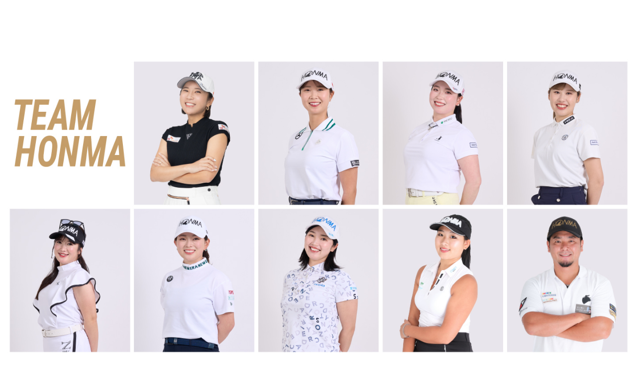

--- FILE ---
content_type: text/html; charset=UTF-8
request_url: https://www.honmagolf.com/tw/team-honma-golfers
body_size: 7814
content:
<!doctype html>
<html lang="hk">
    <head>
        <!-- Google Tag Manager -->
        <script>(function(w,d,s,l,i){w[l]=w[l]||[];w[l].push({'gtm.start':
        new Date().getTime(),event:'gtm.js'});var f=d.getElementsByTagName(s)[0],
        j=d.createElement(s),dl=l!='dataLayer'?'&l='+l:'';j.async=true;j.src=
        'https://www.googletagmanager.com/gtm.js?id='+i+dl;f.parentNode.insertBefore(j,f);
        })(window,document,'script','dataLayer','GTM-WSGMCQF');</script>
        <!-- End Google Tag Manager -->

        <!-- Global site tag (gtag.js) - Google Analytics -->
        <script async src="https://www.googletagmanager.com/gtag/js?id=UA-133762835-1"></script>
        <script>
          window.dataLayer = window.dataLayer || [];
          function gtag(){dataLayer.push(arguments);}
          gtag('js', new Date());

          gtag('config', 'UA-133762835-1');
        </script>

                
        <meta charset="utf-8">
        <meta http-equiv="X-UA-Compatible" content="IE=edge">
        <meta name="viewport" content="width=device-width, initial-scale=1">
        <meta name="csrf-token" content="jbRvS6LXUXIcJsfw8Mgf1FmR0X4aJ73NRRJLhPc2">
		<meta name="msvalidate.01" content="80EEF5203952FD8F1B647CFDBCC0D6C9" />
        <meta name="google-site-verification" content="XP7fpKIQO4wUPm2cKo2sE66ajn1K2rsWHckB0668Ps0" />
                            <title>Team Honma page</title>
                                <link rel="stylesheet" href="/css/app.css?time=1769062625">
        <link rel="icon" href="/images/fav2.png" type="image/x-icon">
        <link rel="shortcut icon" href="/images/fav2.png" type="image/x-icon">
        <link rel="stylesheet" href="https://use.fontawesome.com/releases/v5.3.1/css/all.css" integrity="sha384-mzrmE5qonljUremFsqc01SB46JvROS7bZs3IO2EmfFsd15uHvIt+Y8vEf7N7fWAU" crossorigin="anonymous">
        <!-- HTML5 shim 和 Respond.js 是为了让 IE8 支持 HTML5 元素和媒体查询（media queries）功能 -->
        <!-- 警告：通过 file:// 协议（就是直接将 html 页面拖拽到浏览器中）访问页面时 Respond.js 不起作用 -->
        <!--[if lt IE 9]>
          <script src="https://cdn.bootcss.com/html5shiv/3.7.3/html5shiv.min.js"></script>
          <script src="https://cdn.bootcss.com/respond.js/1.4.2/respond.min.js"></script>
        <![endif]-->
        <!--[if IE 8]>
            <link rel="stylesheet" href="">
            <script rel="stylesheet" href="https://cdn.bootcss.com/jquery/1.9.1/jquery.min.js"></script>
        <![endif]-->
        <script type="text/javascript">
            function videoPlayClick(ele) {
            var video = ele.getElementsByTagName('video')[0];
            if (video) {
              if (video.paused) {
                video.play();
                ele.getElementsByClassName('video_play')[0].style.display="none";
              } else {
                video.pause();
                ele.getElementsByClassName('video_play')[0].style.display="block";
              }
            }
          }
          function videoListen() {
            var myVideos=document.getElementsByTagName("video");
            for (var i = 0; i < myVideos.length; i++) {
                var myVideo = myVideos[i];
                myVideo.addEventListener('play',function(e){
                    e.currentTarget.parentElement.getElementsByClassName('video_play')[0].style.display="none";
                });
                myVideo.addEventListener('pause',function(e){
                    e.currentTarget.parentElement.getElementsByClassName('video_play')[0].style.display="block";
                })
            }
          }
          function custom_share() 
          {
            var x = document.getElementById("my_custom_div");
            if (x.style.display === "none") 
            {
              x.style.display = "block";
            } 
            else 
            {
              x.style.display = "none";
            }
          }
          function custom_share_1() 
          {
            var x = document.getElementById("my_custom_div_cn");
            if (x.style.display === "none") 
            {
              x.style.display = "block";
            } 
            else 
            {
              x.style.display = "none";
            }
          }
        </script>

        
        
        <!-- WhatsHelp.io widget -->
                <!-- /WhatsHelp.io widget -->

            </head>
    <body>
        <!-- Google Tag Manager (noscript) -->
        <noscript><iframe src="https://www.googletagmanager.com/ns.html?id=GTM-WSGMCQF"
        height="0" width="0" style="display:none;visibility:hidden"></iframe></noscript>
        <!-- End Google Tag Manager (noscript) -->
        <script>
            window.HONMA = {"ajaxUrl":"\/tw\/","imgUrl":"\/\/honmagolf.com\/storage\/product\/","storageUrl":"\/\/honmagolf.com\/storage\/admin\/","globalUrl":"\/\/honmagolf.com\/","region":"tw","isOpenLanguagePanel":false,"headerData":[]} || {};
        </script>

        <link href="https://fonts.googleapis.com/css?family=Noto+Sans+JP|Noto+Sans+KR|Noto+Sans+SC|Noto+Sans+TC" rel="stylesheet">
<style type="text/css">
    ul.region-list {
     list-style: none;
    }
    .region-bullet::before {
      content: "\2022";
      color: #b9996b;
      font-weight: bold;
      display: inline-block; 
      width: auto;
      margin-right: 1em;
    }
    hr.vertical{ 
        border:         none;
        border-left:    1px solid;
        color: #b9996b;
        height:         40vh;
        width:          1px; 
        margin-left: 15px;      
    }
    @media (min-width: 300px) and (max-width: 850px)  {
        .location-popup{
            width: 90% !important;
        }
    }
    @media (min-width: 850px)  {
        .location-popup{
            position: fixed;
            top: 20%;
            left: 30%;
        }
    }
    .noto{
        font-family: 'Noto Sans JP','Noto Sans KR','Noto Sans SC','Noto Sans TC', sans-serif;
    }
</style>

<!--header start headers-->
<header>
    <!-- header-navs -->
<div class="header-nav header-navs fix-float hidden-xs">

        <div class="container">
            <ul class="fix-float">
                <li ><a href="https://www.honmagolf.com/tw/all-stores">尋找店舖</a></li>
                <li ><a href="https://www.honmagolf.com/tw/product-list">產品</a></li>
                <li style="display: none;" class="hidden-lg hidden-xs"><a href="#">尋找及活動</a></li>
                <li style="display: none;" class="hidden-sm hidden-md hidden-lg"><a href="#">活動</a></li>
                
                <li class="header_help"><a href="https://www.honmagolf.com/tw/contact-us">協助</a></li>
                <li><div class="glyphicon glyphicon-map-marker"><a  width="30" data-toggle="modal" data-target="#selectLanguage" height="20" style="cursor: pointer;">
                <!--                 台灣
                 -->

                                                        中國台灣 / China, Taiwan
                                                    <img style="display: none;" src="/images/flags/Taiwan.svg" alt="Country Flag"></a></div></li>
                             </ul>
        </div>
    </div>
    <!-- header-menus -->
    <div class="header-menus header-menu-height">
         
        <div class="container">
            <div class="row">
                <div class="menu col-lg-2 col-md-4 col-sm-4 col-xs-3" style="justify-content: flex-start;">
                    <i class="icon icon_menu"></i>
                    <span class="hidden-xs">選單</span>
                </div>
                <div class="logo col-lg-8 col-md-4 col-sm-4 col-xs-6 text-center">
                    <a href="https://www.honmagolf.com/tw"><img class="header-honma-logo" src="/images/logo/honma-logo-white.svg" alt="Honma Logo"></a>
                </div>
                <!-- <div class="menu col-lg-2 col-md-4 col-sm-4 col-xs-3 text-right">
                    <span class="hidden-xs">選單</span>
                    <i class="icon icon_catalog"></i>
                </div> -->
            </div>
        </div>
            <div class="toggle-menu toggle-menu-no" style="display: none;">
            <div class="container" style="padding-top: 50px;">
            <ul class="row text-center toggle-menu-link">
                
                                <li class="col-md-12"><a href="https://honmagolf.com/tw/product-list?type=clubs">球桿</a></li>
                                <li class="col-md-12"><a href="https://www.honmagolf.com/tw/accessories">配件</a></li>
                                <li class="col-md-12"><a href="https://www.honmagolf.com/tw/apparel">服飾</a></li>
                                <li class="col-md-12"><a href="https://www.honmagolf.com/tw/stories">品牌故事</a></li>
                <li class="col-md-12"><a href="https://www.honmagolf.com/tw/team-honma-golfers">HONMA球隊</a></li>
                <li class="col-md-12"><a href="https://www.honmagolf.com/tw/investor-stock-info">投資者關係 </a></li>
                <li class="col-md-12"><a href="https://www.honmagolf.com/tw/all-stores">尋找店舖</a></li>
            </ul>
            <div class="row toggle-menu-bottom">
                <ul class="col-md-6">
                                            <li><a href="https://www.facebook.com/honmagolfTW/" target="_blank"><i class="icon icon_facebook"></i></a></li>
                                                                <li><a href="https://www.instagram.com/honma_golf_taiwan?igsh=MTVoMDRqbWwzZzA5eA%3D%3D" target="_blank"><i class="icon icon_instagram"></i></a></li>
                                                                                                                                        </ul>
            </div>
        </div>
    </div>
    </div>
</header>
<!-- select language -->
<!-- Modal -->
<div class="modal fade selectLanguage" id="selectLanguage" tabindex="-1" role="dialog" aria-labelledby="selectLanguage">
    <div class="modal-dialog modal-lg location-popup" role="document" style="width: 45%">
        <div class="modal-content" >
            <div class="modal-body" style="padding: 0px !important;padding-top: 15px !important;padding-bottom: 15px !important;">
                <!-- <h4 style="text-align: center;" class="noto">歡迎來到 HONMA</h4> -->
                <!--sneha-->
                                <h4 style="text-align: center;" class="noto">歡迎來到 HONMA</h4>
                                <h1 class="selectLanguage-title noto">請選擇您的位置</h1>
                <hr style="height: 4px;background-color: burlywood;width: 90%; margin-top:0px !important;margin-bottom: 0px;">
                <div class="selectLanguage-content" style="margin-top: 10px;height: 330px;">
                    
                    <div class="col-7 col-md-7 col-sm-7 col-lg-7 col-xl-7" style="margin-right: -45px;height: 264px;">
                    <ul class="region-list">
                                                                                                                                                                                                <li style="width: 50%; float: left;line-height: 1.5em;">
                                            <div class="selectLanguage-content-item">
                                                 <a class="selectLanguage-content-item-title row" href="https://www.honmagolf.com/hk">
                                                    <div class=" col-xs-12 col-md-12 region-bullet">
                                                                                                                <span class="noto" style="font-weight:bold !important; font-family:RobotoCondensed-Bold; font-size: 15px;">China, Hong Kong</span>
                                                                                                                
                                                    </div>
                                                 </a>
                                            </div>
                                        </li>
                                                                                                                                                                                                        <li style="width: 50%; float: left;line-height: 1.5em;">
                                            <div class="selectLanguage-content-item">
                                                 <a class="selectLanguage-content-item-title row" href="https://www.honmagolf.com/jp">
                                                    <div class=" col-xs-12 col-md-12 region-bullet">
                                                                                                                <span class="noto" style="font-weight:bold !important; font-family:RobotoCondensed-Bold; font-size: 15px;">日本 / Japan</span>
                                                                                                                
                                                    </div>
                                                 </a>
                                            </div>
                                        </li>
                                                                                                            <li style="width: 50%; float: left;line-height: 1.5em;">
                                            <div class="selectLanguage-content-item">
                                                 <a class="selectLanguage-content-item-title row" href="https://www.honmagolf.com/kr">
                                                    <div class=" col-xs-12 col-md-12 region-bullet">
                                                                                                                <span class="noto" style="font-weight:bold !important; font-family:RobotoCondensed-Bold; font-size: 15px;">대한민국 / Korea</span>
                                                                                                                
                                                    </div>
                                                 </a>
                                            </div>
                                        </li>
                                                                                                            <li style="width: 50%; float: left;line-height: 1.5em;">
                                            <div class="selectLanguage-content-item">
                                                 <a class="selectLanguage-content-item-title row" href="https://www.honmagolf.com/cn">
                                                    <div class=" col-xs-12 col-md-12 region-bullet">
                                                                                                                <span class="noto" style="font-weight:bold !important; font-family:RobotoCondensed-Bold; font-size: 15px;">中国大陆 / Mainland China</span>
                                                                                                                
                                                    </div>
                                                 </a>
                                            </div>
                                        </li>
                                                                                                                                                                                                        <li style="width: 50%; float: left;line-height: 1.5em;">
                                            <div class="selectLanguage-content-item">
                                                 <a class="selectLanguage-content-item-title row" href="https://www.honmagolf.com/sea">
                                                    <div class=" col-xs-12 col-md-12 region-bullet">
                                                                                                                <span class="noto" style="font-weight:bold !important; font-family:RobotoCondensed-Bold; font-size: 15px;">South East Asia</span>
                                                                                                                
                                                    </div>
                                                 </a>
                                            </div>
                                        </li>
                                                                                                            <li style="width: 50%; float: left;line-height: 1.5em;">
                                            <div class="selectLanguage-content-item">
                                                 <a class="selectLanguage-content-item-title row" href="https://www.honmagolf.com/tw">
                                                    <div class=" col-xs-12 col-md-12 region-bullet">
                                                                                                                <span class="noto" style="font-weight:bold !important; font-family:RobotoCondensed-Bold; font-size: 15px;">中國台灣 / China, Taiwan </span>
                                                                                                                
                                                    </div>
                                                 </a>
                                            </div>
                                        </li>
                                                                                                                                                                    <li style="width: 50%; float: left;line-height: 1.5em;">
                                            <div class="selectLanguage-content-item">
                                                 <a class="selectLanguage-content-item-title row" href="https://us.honmagolf.com">
                                                    <div class=" col-xs-12 col-md-12 region-bullet">
                                                                                                                <span class="noto" style="font-weight:bold !important; font-family:RobotoCondensed-Bold; font-size: 15px;">United States</span>
                                                                                                                
                                                    </div>
                                                 </a>
                                            </div>
                                        </li>
                                                                                                </ul>
                </div>
                <div class="col-1 col-md-1 col-sm-1 col-lg-1 col-xl-1 hidden-xs hidden-sm"><hr class="vertical"></div>
                <div class="selectLanguage-content-item selectLanguage-content-item-title row col-4 col-md-4 col-sm-4 col-lg-4 col-xl-4" style="padding-right:0px; ">
                    <ul class="region-list">
                    <li>
                    <div class="selectLanguage-content-item col-md-12" style="padding-right:0px;padding-left: 0px;">
                        <a class="selectLanguage-content-item-title row" href="https://www.honmagolf.com/int">
                            <div class=" col-xs-1 col-md-1 region-bullet" style="padding-right:0px;"></div><div class="col-xs-11 col-md-11" style="padding-left: 25px;">For all other regions - International Site</div>
                        </a>
                    </div>
                    </li>
                    </ul>
                </div>
                    <!-- <div>
                        <div style="text-align:center" class="selectLanguage-content-div">
                            <p class="langule-menu">
                                <a href="https://www.honmagolf.com/hk" class="selectLanguage-content-item-title selectLanguage-content-item-title-2">
                                    ENGLISH
                                </a>
                                |
                                <a href="https://www.honmagolf.com/jp" class="selectLanguage-content-item-title selectLanguage-content-item-title-2">
                                    日本語
                                </a>
                            </p>
                            <p>
                                <a href="https://www.honmagolf.com/cn" class="selectLanguage-content-item-title selectLanguage-content-item-title-2">
                                    中文简体
                                </a>
                                |
                                <a href="https://www.honmagolf.com/tw" class="selectLanguage-content-item-title selectLanguage-content-item-title-2">
                                    中文繁體
                                </a>
                            </p>
                            <p>
                                <a href="https://www.honmagolf.com/kr" class="selectLanguage-content-item-title selectLanguage-content-item-title-2">
                                    한국어
                                </a>
                            </p>
                        </div>
                    </div> -->
                </div>
            </div>
        </div>
    </div>
</div>
<!-- select language end -->
<!--header end ------------>
        <div class="ALL">
            <style type="text/css">
  .teamhonma-second-nav.teamhonma_computer {
    transition: all 0.2s ease 0s;
    opacity: 1;
  }
  .teamhonma-second-nav.teamhonma_computer.active {
    opacity: 0;
    position: fixed;
    top: 0px;
    padding-top: 0px;
  }
  .teamhonma-second-nav.teamhonma_computer.active:hover {
    opacity: 1;
  }
</style>

<div class="team">
  <div class="computerAndIpad">
    <div class="teamhonma-second-nav teamhonma_computer">
  <div class="container-fuild teamhonma-second-nav-main">
    <div class="teamhonma-second-nav-content">
               <div class="teamhonma-second-nav-content-item-more" data_a_id="1">
           JLPGA
            <div class="teamhonma-second-nav-content-more">
                              
                  <a href="#teamhonma" class="teamhonma-second-nav-content-more-item" data_player_id = 1 >
                                      LEE BO-MEE
                                  </a>
                              
                  <a href="#teamhonma" class="teamhonma-second-nav-content-more-item" data_player_id = 28 >
                                      ​SHINA KANAZAWA
                                  </a>
                              
                  <a href="#teamhonma" class="teamhonma-second-nav-content-more-item" data_player_id = 26 >
                                      MIYU GOTO
                                  </a>
                              
                  <a href="#teamhonma" class="teamhonma-second-nav-content-more-item" data_player_id = 50 >
                                      KAGETSU TSURUSE
                                  </a>
                              
                  <a href="#teamhonma" class="teamhonma-second-nav-content-more-item" data_player_id = 32 >
                                      NANOKO HAYASHI
                                  </a>
                              
                  <a href="#teamhonma" class="teamhonma-second-nav-content-more-item" data_player_id = 36 >
                                      ​MOMO YOSHIKAWA
                                  </a>
                              
                  <a href="#teamhonma" class="teamhonma-second-nav-content-more-item" data_player_id = 38 >
                                      RUMI YOSHIBA
                                  </a>
                          </div>
         </div>
             <div class="teamhonma-second-nav-content-item-more" data_a_id="10">
           JPLA
            <div class="teamhonma-second-nav-content-more">
                              
                  <a href="#teamhonma" class="teamhonma-second-nav-content-more-item" data_player_id = 46 >
                                      NAOTO MISUMI
                                  </a>
                              
                  <a href="#teamhonma" class="teamhonma-second-nav-content-more-item" data_player_id = 48 >
                                      MADOKA HASEGAWA
                                  </a>
                          </div>
         </div>
        </div>
  </div>
</div>
<!-- <div class="teamhonma_phone">
  <img style="width:100%;margin-bottom:20px;" src="/images/test/mv_design2025.jpg" alt="">
  <div class="btn-group team_honma_nav_button_div">
    <button type="button" class="btn btn-default dropdown-toggle" data-toggle="dropdown" aria-haspopup="true" aria-expanded="false">
      JLPGA <img class="tema_phone_nav-img" src="/images/icons/Carrot.svg" alt="open">
    </button>
    <ul class="dropdown-menu">
            <li class="teamhonma_li team_honma_nav_phone_li" data_id="1"><a class="team_honma_nav_phone_a" href="javascript:;">JLPGA</a></li>
            <li class="teamhonma_li team_honma_nav_phone_li" data_id="10"><a class="team_honma_nav_phone_a" href="javascript:;">JPLA</a></li>
          </ul>
  </div>
</div> -->    <div class="computer_banders">

      <img class="default_banner" style="width:100%;  display: block;" src="/images/test/mv_design2025.jpg" alt="">

      

    </div>
    <div class="tema-suo" id="a01">
    </div>
    <!-- <div class="char team_honma_char" id="teamhonma">
      <span>LEE</span>
      <span>BO-MEE</span>
    </div> -->
    <div class="main team_honma_main">
      <div class="left">
        <img teamHonmaLeftPeopleImg="peopleImg" src="//honmagolf.com/storage/admin/images/174556504347231.png" alt="">
        <div class="improtant">
          <span class="from">韓國</span>
          <span class="name">
                          LEE BO-MEE
                      </span>
          <p class="p_img">
                                              <a href="https://www.instagram.com/bomee.lee/" target="_blank"><img src="/images/test/xiangji.svg" alt="Instagram Logo B" style="margin-left: 10px;"></a>
                                      </p>
          <p class="p_content1">
            Date of birth:&nbsp;&nbsp;August 21st, 1988<br />
Birthplace: Su-won city, Korea<br />
Turn professional: 2017
          </p>
          <p class="p_content2" style="display:none">
           
          </p>
        </div>
      </div>
      <div class="right">
        <img teamHonmaRightPeopleImg="peopleImg" src="//honmagolf.com/storage/admin/images/174556504378175.png" alt="">
        <div class="slash team_honma_slash">
                  </div>
        <div class="computer_bag">

          <span class="temaHonma_bag"></span>
          <br />
          <span class="temaHonma_bag_tip" style='font-weight: normal; font-family: "Roboto-Regular"; font-size: 13px; letter-spacing: 0.5px;'></span>
          <ul>
                      </ul>
          <a class="click player_more_product_btn"  style="display: none;"  href="https://www.honmagolf.com/tw/product-list?team=LEE+BO-MEE">查看所有產品</a>
        </div>
      </div>
      <div class="clear"></div>
      <div class="ipead_bag team_honma_ipad_bag" >

        <span class="temaHonma_bag"> </span>
        <span class="temaHonma_bag_tip" style='font-weight: normal; font-family: "Roboto-Regular"; font-size: 13px; letter-spacing: 0.5px;'></span>
        <ul>
                  </ul>
        <a class="click player_more_product_btn"  style="display: none;"  href="https://www.honmagolf.com/tw/product-list?team=LEE+BO-MEE">查看所有產品</a>
      </div>
    </div>
  </div>
  <div class="phone tean_honma_phone">
    <div style="text-align:center">
      <div class="btn-group">
        <button type="button" class="btn btn-default dropdown-toggle" data-toggle="dropdown" aria-haspopup="true" aria-expanded="false">
        LEE BO-MEE <img class="tema_phone_nav-img" src="/images/icons/Carrot.svg" alt="open">
        </button>
        <!-- <ul class="dropdown-menu">
                      <li data_id_player="1"><a href="javascript:;">Lee Bo-Mee</a></li>
                      <li data_id_player="26"><a href="javascript:;">Miyu Goto</a></li>
                      <li data_id_player="28"><a href="javascript:;">Shina Kanazawa</a></li>
                      <li data_id_player="32"><a href="javascript:;">Nanoko Hayashi</a></li>
                      <li data_id_player="36"><a href="javascript:;">Momo Yoshikawa</a></li>
                      <li data_id_player="38"><a href="javascript:;">Rumi Yoshiba</a></li>
                      <li data_id_player="46"><a href="javascript:;">Naoto Misumi</a></li>
                      <li data_id_player="48"><a href="javascript:;">Madoka Hasegawa</a></li>
                      <li data_id_player="50"><a href="javascript:;">Kagetsu Tsuruse</a></li>
                  </ul> -->
        <ul class="dropdown-menu">
                      <li class="team_name">JLPGA<i class="fa fa-caret-down" style="padding-left: 5px;"></i>
                <ul class="dropdown-content team_player_name_sec">
                                                            <li data_id_player="1" class="sub"><a href="javascript:;">Lee Bo-Mee</a></li>
                                                                                <li data_id_player="28" class="sub"><a href="javascript:;">​Shina Kanazawa</a></li>
                                                                                <li data_id_player="26" class="sub"><a href="javascript:;">Miyu Goto</a></li>
                                                                                <li data_id_player="50" class="sub"><a href="javascript:;">Kagetsu Tsuruse</a></li>
                                                                                <li data_id_player="32" class="sub"><a href="javascript:;">Nanoko Hayashi</a></li>
                                                                                <li data_id_player="36" class="sub"><a href="javascript:;">​Momo Yoshikawa</a></li>
                                                                                <li data_id_player="38" class="sub"><a href="javascript:;">Rumi Yoshiba</a></li>
                                                      </ul>
            </li>
                      <li class="team_name">JPLA<i class="fa fa-caret-down" style="padding-left: 5px;"></i>
                <ul class="dropdown-content team_player_name_sec">
                                                            <li data_id_player="46" class="sub"><a href="javascript:;">Naoto Misumi</a></li>
                                                                                <li data_id_player="48" class="sub"><a href="javascript:;">Madoka Hasegawa</a></li>
                                                      </ul>
            </li>
                  </ul>
      </div>
    </div>
    <img class="default_banner" style="width:100%;  display: block;" src="/images/test/mv_design2025.jpg" alt="">
    
    <!-- <span class="big_text">
      LEE
    </span>
    <span class="big_text">
      BO-MEE
    </span> -->
    <div class="two_img">
      <img class="one" src="//honmagolf.com/storage/admin/images/174556504347231.png" alt="">
      <img class="two" src="//honmagolf.com/storage/admin/images/174556504378175.png" alt="">
    </div>
    <div class="improtant">
      <span class="from">韓國</span>
      <span class="name">LEE BO-MEE</span>
      <p class="p_img">
                            <a href="https://www.instagram.com/bomee.lee/"><img src="/images/test/xiangji.svg" alt="Instagram Logo B" style="margin-left: 10px;"></a>
                      </p>
      <p class="p_content1">
        Date of birth:&nbsp;&nbsp;August 21st, 1988<br />
Birthplace: Su-won city, Korea<br />
Turn professional: 2017
      </p>
      <p class="p_content2" style="display:none">
        teamHonma.lorem_ipsum
      </p>
    </div>
    <div class="slash team_honma_slash">
          </div>
    <div class="phone_bag">

      <span class="temaHonma_bag"></span>
      <span class="temaHonma_bag_tip" style='font-weight: normal; font-family: "Roboto-Regular"; font-size: 11px; letter-spacing: 0.5px;'></span>
      <ul>
        <!--  -->
                                </ul>
      <a class="click player_more_product_btn"   style="display: none;"  href="https://www.honmagolf.com/tw/product-list?team=%24firstPlayer-%3Edisplay_name">查看所有產品</a>

    </div>
  </div>
</div>


<script src="/js/jquery.main.js"></script>
<script type="text/javascript">
const tnavh = $('.teamhonma-second-nav').height();
const hedh = $('header').height();
if ($(window).width() > 768) {
  $(window).scroll(function(event){
    var scoh = $(window).scrollTop();
    if (scoh >= 105) {
      $('.teamhonma-second-nav.teamhonma_computer').addClass('active');
    } else {
      $('.teamhonma-second-nav.teamhonma_computer').removeClass('active');
    }
    // if (scoh - hedh > 0) {
    //   if (scoh - hedh <= 50) {
    //     $('.teamhonma-second-nav').css('position','absolute');
    //     $('.computerAndIpad').css('padding-top', (scoh - hedh) + tnavh);
    //     $('.teamhonma-second-nav').css('top',(scoh - hedh));
    //   } else {
    //     $('.teamhonma-second-nav').css('position','fixed');
    //     $('.computerAndIpad').css('padding-top', 0);
    //     $('.teamhonma-second-nav').css('top', 0);
    //   }
    // } else {
    //   $('.teamhonma-second-nav').css('position','relative');
    //   $('.teamhonma-second-nav').css('top', 0);
    //   $('.computerAndIpad').css('padding-top', 0);
    // }
  });
}
$(function(){
  const url = window.location.pathname;
  var tops;
  tops = 105;
  $('body,html').animate({ 'scrollTop': tops }, 1500);
  $('.teamhonma-second-nav.teamhonma_computer').addClass('active');
 })
</script>

        </div>
        <script src="/js/manifest.js"></script>
        <script src="/js/vendor.js"></script>
        <script src="/js/app.js"></script>
                        <!-- footer start -->
    <footer>
        <div class="container">
            <div class="row contact" align="left">
                <!-- <div class="col-xs-12 xs-flags hidden-lg hidden-md" >
                    <ul>
                                                    <li><a href="https://www.facebook.com/honmagolfTW/" target="_blank"><i class="icon icon_facebook"></i></a></li>
                                                                            <li><a href="https://www.instagram.com/honma_golf_taiwan?igsh=MTVoMDRqbWwzZzA5eA%3D%3D" target="_blank"><i class="icon icon_instagram"></i></a></li>
                                                                                                                                                                                            </ul>
                </div> -->
                <div class="col-lg-6 col-md-6 col-xs-12">
                    <div class="row">
                        <div class="col-lg-6 col-md-6 col-xs-6">
                            <img src="/images/logo/footer-logo.svg" alt="Honma Footer Logo">
                            <span>HONMA 高爾夫</span>
                        </div>
                        <div class="col-lg-6 col-md-6 col-xs-6 hidden-lg hidden-md">
                            <ul>
                                                                            <li><a href="https://www.facebook.com/honmagolfTW/" target="_blank"><i class="icon icon_facebook"></i></a></li>
                                                                            <li><a href="https://www.instagram.com/honma_golf_taiwan?igsh=MTVoMDRqbWwzZzA5eA%3D%3D" target="_blank"><i class="icon icon_instagram"></i></a></li>
                                                                                                                                                                                                                    </ul>
                        </div>
                    </div>
                </div>
                <div class="col-lg-6 col-md-6 hidden-xs hidden-sm">
                    <ul>
                                                                            <li><a href="https://www.facebook.com/honmagolfTW/" target="_blank"><i class="icon icon_facebook"></i></a></li>
                                                                            <li><a href="https://www.instagram.com/honma_golf_taiwan?igsh=MTVoMDRqbWwzZzA5eA%3D%3D" target="_blank"><i class="icon icon_instagram"></i></a></li>
                                                                                                                                                                                                                    </ul>
                </div>
                <div class="line fix-float"></div>
            </div>
            <div class="row info hidden-xs">
                <div class="col-lg-3 col-md-4">
                    <ul>
                        <li><h5>產品與服務</h5></li>
                        <li class="hidden-xs"><a href="https://www.honmagolf.com/tw/honma-clubs">球桿</a></li>
                        <li class="hidden-xs"><a href="https://www.honmagolf.com/tw/accessories">配件</a></li>
                                                <li class="hidden-xs"><a href="/tw/product-list?type=Apparel">服飾</a></li>
                                                <!-- <li class="hidden-xs"><a href="https://www.honmagolf.com/tw/club-finder/IRON">鐵桿搜索器</a></li>
                        <li class="hidden-xs"><a href="https://www.honmagolf.com/tw/club-finder/WOOD">木桿搜索器</a></li> -->
                                                                        <!-- <li class="hidden-xs"><a href="">訂製</a></li> -->
                    </ul>
                </div>
                <div class="col-lg-3 col-md-4">
                    <ul>
                        <li><h5>關於HONMA</h5></li>
                        <li class="hidden-xs"><a href="https://www.honmagolf.com/tw/team-honma-golfers">HONMA球隊</a></li>
                        <!-- <li class="hidden-xs"><a href="https://www.honmagolf.com/tw/signup">會員計劃</a></li> -->
                        <li class="hidden-xs"><a href="https://www.honmagolf.com/tw/news-room">新聞發佈室</a></li>
                        <!-- <li class="hidden-xs"><a href="https://www.honmagolf.com/tw/career">工作機會</a></li> -->
                        <li class="hidden-xs"><a href="https://www.honmagolf.com/tw/terms-conditions">法律</a></li>
                                                <li><a href="https://www.honmagolf.com/tw/corporate-facts">公司訊息</a></li>
                        <li class="hidden-xs"><a href="https://www.honmagolf.com/tw/investor-stock-info">投資者關係</a></li>
                    </ul>
                </div>
                <div class="col-lg-3 col-md-4">
                    <ul>
                        <li><h5>客戶服務</h5></li>
                        <li class="hidden-xs"><a href="https://www.honmagolf.com/tw/all-stores">尋找店舖</a></li>
                                                                                                                                                 <li class="hidden-xs"><a href="https://www.honmagolf.com/tw/contact-us">聯絡我們</a></li>
                                                
                    </ul>
                </div>
                <div class="col-lg-3 col-md-4">
                    <ul>

                                            </ul>
                </div>
                <!-- <div class="col-lg-4 col-lg-offset-2 col-md-6 join" style="display: none;">
                    <h5>加入COLLECTIVE</h5>
                    <p>加入HONMA COLLECTIVE，取得最新產品新聞、裝備指南與活動預覽</p>
                    <input type="text" placeholder="Email">
                </div> -->
                             </div>
            <div class="row info visible-xs xs-info">
                <div class="col-lg-2 col-md-4">
                    <ul>
                        <li class="active"><h5>產品與服務</h5></li>
                        <li><a href="https://www.honmagolf.com/tw/honma-clubs">球桿</a></li>
                        <li><a href="https://www.honmagolf.com/tw/accessories">配件</a></li>
                                                <li><a href="/tw/product-list?type=Apparel">服飾</a></li>
                                                <!-- <li><a href="https://www.honmagolf.com/tw/club-finder/IRON">鐵桿搜索器</a></li>
                        <li><a href="https://www.honmagolf.com/tw/club-finder/WOOD">木桿搜索器</a></li> -->
                        <!-- <li class="hidden-xs"><a href="">訂製</a></li> -->
                                                                    </ul>
                </div>
                <div class="col-lg-2 col-md-4">
                    <ul>
                        <li class="active"><h5>關於HONMA</h5></li>
                        <li><a href="https://www.honmagolf.com/tw/team-honma-golfers">HONMA球隊</a></li>
                        <!-- <li class="hidden-xs"><a href="https://www.honmagolf.com/tw/signup">會員計劃</a></li> -->
                        <li><a href="https://www.honmagolf.com/tw/news-room">新聞發佈室</a></li>
                        <!-- <li class="hidden-xs"><a href="https://www.honmagolf.com/tw/career">工作機會</a></li> -->
                        <li><a href="https://www.honmagolf.com/tw/terms-conditions">法律</a></li>
                                                <li><a href="https://www.honmagolf.com/tw/corporate-facts">公司訊息</a></li>
                        <li><a href="https://www.honmagolf.com/tw/investor-stock-info">投資者關係</a></li>
                    </ul>
                </div>
               
                <div class="col-lg-2 col-md-4">
                    <ul>
                        <li class="active"><h5>客戶服務</h5></li>
                        <li><a href="https://www.honmagolf.com/tw/all-stores">尋找店舖</a></li>
                                                                                                                                                 <li><a href="https://www.honmagolf.com/tw/contact-us">聯絡我們</a></li>
                                                
                        
                    </ul>
                </div>
                                <!-- <div class="col-lg-4 col-lg-offset-2 col-md-6 join" style="display: none;">
                    <h5>加入COLLECTIVE</h5>
                    <p>加入HONMA COLLECTIVE，取得最新產品新聞、裝備指南與活動預覽</p>
                    <input type="text" placeholder="Email">
                </div> -->
            </div>
            <div class="row copy">
                <div class="col-lg-6 left">
                    <div class="glyphicon glyphicon-map-marker"><a data-toggle="modal" data-target="#selectLanguage" width="30" height="20" style="color: white; cursor: pointer;">
                        <!--                         台灣
                         -->
                                                                         中國台灣 / China, Taiwan
                                                                </a></div>
                </div>
                <div class="col-lg-6 copy-text text-right">
                    <span style="font-size:10px;font-family: Roboto-Bold;color: #687168">版權所有(C) 2020 HONMA GOLF CO.,LTD.保留所有權利。株式会社本間ゴルフ</span>
                </div>
            </div>
            <div class="modal fade bs-example-modal-lg" id="myModalCode" tabindex="-1" role="dialog" aria-labelledby="myLargeModalLabel">
                <div style="display: flex;align-items: center;width:100%;height:95%;justify-content: center;" data-dismiss="modal" data-target="#myModalCode">
                    <div class="modal-dialog modal-lg" role="document" style="text-align: center;height: 100%">
                        <img style="height: 95%;" src="/images/wxqr.jpg" alt="Quick Response Code">
                    </div>
                </div>
            </div>
        </div>
    </footer>
    <script>
        
    </script>    </body>
        <script type="text/javascript">
        
        videoListen();
    </script>
</html>


--- FILE ---
content_type: text/css
request_url: https://www.honmagolf.com/css/app.css?time=1769062625
body_size: 65930
content:
@charset "UTF-8";

/* Variables*/

/* Color*/

/* Bootstrap*/

/* @import '~bootstrap/scss/bootstrap';*/

/*!
 * Bootstrap v3.3.7 (http://getbootstrap.com)
 * Copyright 2011-2016 Twitter, Inc.
 * Licensed under MIT (https://github.com/twbs/bootstrap/blob/master/LICENSE)
 */

/*! normalize.css v3.0.3 | MIT License | github.com/necolas/normalize.css */

html {
  font-family: sans-serif;
  -ms-text-size-adjust: 100%;
  -webkit-text-size-adjust: 100%;
}

body {
  margin: 0;
}

article,
aside,
details,
figcaption,
figure,
footer,
header,
hgroup,
main,
menu,
nav,
section,
summary {
  display: block;
}

audio,
canvas,
progress,
video {
  display: inline-block;
  vertical-align: baseline;
}

audio:not([controls]) {
  display: none;
  height: 0;
}

[hidden],
template {
  display: none;
}

a {
  background-color: transparent;
}

a:active,
a:hover {
  outline: 0;
}

abbr[title] {
  border-bottom: 1px dotted;
}

b,
strong {
  font-weight: bold;
}

dfn {
  font-style: italic;
}

h1 {
  font-size: 2em;
  margin: 0.67em 0;
}

mark {
  background: #ff0;
  color: #000;
}

small {
  font-size: 80%;
}

sub,
sup {
  font-size: 75%;
  line-height: 0;
  position: relative;
  vertical-align: baseline;
}

sup {
  top: -0.5em;
}

sub {
  bottom: -0.25em;
}

img {
  border: 0;
}

svg:not(:root) {
  overflow: hidden;
}

figure {
  margin: 1em 40px;
}

hr {
  -webkit-box-sizing: content-box;
          box-sizing: content-box;
  height: 0;
}

pre {
  overflow: auto;
}

code,
kbd,
pre,
samp {
  font-family: monospace, monospace;
  font-size: 1em;
}

button,
input,
optgroup,
select,
textarea {
  color: inherit;
  font: inherit;
  margin: 0;
}

button {
  overflow: visible;
}

button,
select {
  text-transform: none;
}

button,
html input[type="button"],
input[type="reset"],
input[type="submit"] {
  -webkit-appearance: button;
  cursor: pointer;
}

button[disabled],
html input[disabled] {
  cursor: default;
}

button::-moz-focus-inner,
input::-moz-focus-inner {
  border: 0;
  padding: 0;
}

input {
  line-height: normal;
}

input[type="checkbox"],
input[type="radio"] {
  -webkit-box-sizing: border-box;
          box-sizing: border-box;
  padding: 0;
}

input[type="number"]::-webkit-inner-spin-button,
input[type="number"]::-webkit-outer-spin-button {
  height: auto;
}

input[type="search"] {
  -webkit-appearance: textfield;
  -webkit-box-sizing: content-box;
          box-sizing: content-box;
}

input[type="search"]::-webkit-search-cancel-button,
input[type="search"]::-webkit-search-decoration {
  -webkit-appearance: none;
}

fieldset {
  border: 1px solid #c0c0c0;
  margin: 0 2px;
  padding: 0.35em 0.625em 0.75em;
}

legend {
  border: 0;
  padding: 0;
}

textarea {
  overflow: auto;
}

optgroup {
  font-weight: bold;
}

table {
  border-collapse: collapse;
  border-spacing: 0;
}

td,
th {
  padding: 0;
}

/*! Source: https://github.com/h5bp/html5-boilerplate/blob/master/src/css/main.css */

@media print {
  *,
  *:before,
  *:after {
    background: transparent !important;
    color: #000 !important;
    -webkit-box-shadow: none !important;
            box-shadow: none !important;
    text-shadow: none !important;
  }

  a,
  a:visited {
    text-decoration: underline;
  }

  a[href]:after {
    content: " (" attr(href) ")";
  }

  abbr[title]:after {
    content: " (" attr(title) ")";
  }

  a[href^="#"]:after,
  a[href^="javascript:"]:after {
    content: "";
  }

  pre,
  blockquote {
    border: 1px solid #999;
    page-break-inside: avoid;
  }

  thead {
    display: table-header-group;
  }

  tr,
  img {
    page-break-inside: avoid;
  }

  img {
    max-width: 100% !important;
  }

  p,
  h2,
  h3 {
    orphans: 3;
    widows: 3;
  }

  h2,
  h3 {
    page-break-after: avoid;
  }

  .navbar {
    display: none;
  }

  .btn > .caret,
  .dropup > .btn > .caret {
    border-top-color: #000 !important;
  }

  .label {
    border: 1px solid #000;
  }

  .table {
    border-collapse: collapse !important;
  }

  .table td,
  .table th {
    background-color: #fff !important;
  }

  .table-bordered th,
  .table-bordered td {
    border: 1px solid #ddd !important;
  }
}

@font-face {
  font-family: 'Glyphicons Halflings';
  src: url(/fonts/vendor/bootstrap-sass/bootstrap/glyphicons-halflings-regular.eot?f4769f9bdb7466be65088239c12046d1);
  src: url(/fonts/vendor/bootstrap-sass/bootstrap/glyphicons-halflings-regular.eot?f4769f9bdb7466be65088239c12046d1) format("embedded-opentype"), url(/fonts/vendor/bootstrap-sass/bootstrap/glyphicons-halflings-regular.woff2?448c34a56d699c29117adc64c43affeb) format("woff2"), url(/fonts/vendor/bootstrap-sass/bootstrap/glyphicons-halflings-regular.woff?fa2772327f55d8198301fdb8bcfc8158) format("woff"), url(/fonts/vendor/bootstrap-sass/bootstrap/glyphicons-halflings-regular.ttf?e18bbf611f2a2e43afc071aa2f4e1512) format("truetype"), url(/fonts/vendor/bootstrap-sass/bootstrap/glyphicons-halflings-regular.svg?89889688147bd7575d6327160d64e760) format("svg");
}

.glyphicon {
  position: relative;
  top: 1px;
  display: inline-block;
  font-family: 'Glyphicons Halflings';
  font-style: normal;
  font-weight: normal;
  line-height: 1;
  -webkit-font-smoothing: antialiased;
  -moz-osx-font-smoothing: grayscale;
}

.glyphicon-asterisk:before {
  content: "*";
}

.glyphicon-plus:before {
  content: "+";
}

.glyphicon-euro:before,
.glyphicon-eur:before {
  content: "\20AC";
}

.glyphicon-minus:before {
  content: "\2212";
}

.glyphicon-cloud:before {
  content: "\2601";
}

.glyphicon-envelope:before {
  content: "\2709";
}

.glyphicon-pencil:before {
  content: "\270F";
}

.glyphicon-glass:before {
  content: "\E001";
}

.glyphicon-music:before {
  content: "\E002";
}

.glyphicon-search:before {
  content: "\E003";
}

.glyphicon-heart:before {
  content: "\E005";
}

.glyphicon-star:before {
  content: "\E006";
}

.glyphicon-star-empty:before {
  content: "\E007";
}

.glyphicon-user:before {
  content: "\E008";
}

.glyphicon-film:before {
  content: "\E009";
}

.glyphicon-th-large:before {
  content: "\E010";
}

.glyphicon-th:before {
  content: "\E011";
}

.glyphicon-th-list:before {
  content: "\E012";
}

.glyphicon-ok:before {
  content: "\E013";
}

.glyphicon-remove:before {
  content: "\E014";
}

.glyphicon-zoom-in:before {
  content: "\E015";
}

.glyphicon-zoom-out:before {
  content: "\E016";
}

.glyphicon-off:before {
  content: "\E017";
}

.glyphicon-signal:before {
  content: "\E018";
}

.glyphicon-cog:before {
  content: "\E019";
}

.glyphicon-trash:before {
  content: "\E020";
}

.glyphicon-home:before {
  content: "\E021";
}

.glyphicon-file:before {
  content: "\E022";
}

.glyphicon-time:before {
  content: "\E023";
}

.glyphicon-road:before {
  content: "\E024";
}

.glyphicon-download-alt:before {
  content: "\E025";
}

.glyphicon-download:before {
  content: "\E026";
}

.glyphicon-upload:before {
  content: "\E027";
}

.glyphicon-inbox:before {
  content: "\E028";
}

.glyphicon-play-circle:before {
  content: "\E029";
}

.glyphicon-repeat:before {
  content: "\E030";
}

.glyphicon-refresh:before {
  content: "\E031";
}

.glyphicon-list-alt:before {
  content: "\E032";
}

.glyphicon-lock:before {
  content: "\E033";
}

.glyphicon-flag:before {
  content: "\E034";
}

.glyphicon-headphones:before {
  content: "\E035";
}

.glyphicon-volume-off:before {
  content: "\E036";
}

.glyphicon-volume-down:before {
  content: "\E037";
}

.glyphicon-volume-up:before {
  content: "\E038";
}

.glyphicon-qrcode:before {
  content: "\E039";
}

.glyphicon-barcode:before {
  content: "\E040";
}

.glyphicon-tag:before {
  content: "\E041";
}

.glyphicon-tags:before {
  content: "\E042";
}

.glyphicon-book:before {
  content: "\E043";
}

.glyphicon-bookmark:before {
  content: "\E044";
}

.glyphicon-print:before {
  content: "\E045";
}

.glyphicon-camera:before {
  content: "\E046";
}

.glyphicon-font:before {
  content: "\E047";
}

.glyphicon-bold:before {
  content: "\E048";
}

.glyphicon-italic:before {
  content: "\E049";
}

.glyphicon-text-height:before {
  content: "\E050";
}

.glyphicon-text-width:before {
  content: "\E051";
}

.glyphicon-align-left:before {
  content: "\E052";
}

.glyphicon-align-center:before {
  content: "\E053";
}

.glyphicon-align-right:before {
  content: "\E054";
}

.glyphicon-align-justify:before {
  content: "\E055";
}

.glyphicon-list:before {
  content: "\E056";
}

.glyphicon-indent-left:before {
  content: "\E057";
}

.glyphicon-indent-right:before {
  content: "\E058";
}

.glyphicon-facetime-video:before {
  content: "\E059";
}

.glyphicon-picture:before {
  content: "\E060";
}

.glyphicon-map-marker:before {
  content: "\E062";
}

.glyphicon-adjust:before {
  content: "\E063";
}

.glyphicon-tint:before {
  content: "\E064";
}

.glyphicon-edit:before {
  content: "\E065";
}

.glyphicon-share:before {
  content: "\E066";
}

.glyphicon-check:before {
  content: "\E067";
}

.glyphicon-move:before {
  content: "\E068";
}

.glyphicon-step-backward:before {
  content: "\E069";
}

.glyphicon-fast-backward:before {
  content: "\E070";
}

.glyphicon-backward:before {
  content: "\E071";
}

.glyphicon-play:before {
  content: "\E072";
}

.glyphicon-pause:before {
  content: "\E073";
}

.glyphicon-stop:before {
  content: "\E074";
}

.glyphicon-forward:before {
  content: "\E075";
}

.glyphicon-fast-forward:before {
  content: "\E076";
}

.glyphicon-step-forward:before {
  content: "\E077";
}

.glyphicon-eject:before {
  content: "\E078";
}

.glyphicon-chevron-left:before {
  content: "\E079";
}

.glyphicon-chevron-right:before {
  content: "\E080";
}

.glyphicon-plus-sign:before {
  content: "\E081";
}

.glyphicon-minus-sign:before {
  content: "\E082";
}

.glyphicon-remove-sign:before {
  content: "\E083";
}

.glyphicon-ok-sign:before {
  content: "\E084";
}

.glyphicon-question-sign:before {
  content: "\E085";
}

.glyphicon-info-sign:before {
  content: "\E086";
}

.glyphicon-screenshot:before {
  content: "\E087";
}

.glyphicon-remove-circle:before {
  content: "\E088";
}

.glyphicon-ok-circle:before {
  content: "\E089";
}

.glyphicon-ban-circle:before {
  content: "\E090";
}

.glyphicon-arrow-left:before {
  content: "\E091";
}

.glyphicon-arrow-right:before {
  content: "\E092";
}

.glyphicon-arrow-up:before {
  content: "\E093";
}

.glyphicon-arrow-down:before {
  content: "\E094";
}

.glyphicon-share-alt:before {
  content: "\E095";
}

.glyphicon-resize-full:before {
  content: "\E096";
}

.glyphicon-resize-small:before {
  content: "\E097";
}

.glyphicon-exclamation-sign:before {
  content: "\E101";
}

.glyphicon-gift:before {
  content: "\E102";
}

.glyphicon-leaf:before {
  content: "\E103";
}

.glyphicon-fire:before {
  content: "\E104";
}

.glyphicon-eye-open:before {
  content: "\E105";
}

.glyphicon-eye-close:before {
  content: "\E106";
}

.glyphicon-warning-sign:before {
  content: "\E107";
}

.glyphicon-plane:before {
  content: "\E108";
}

.glyphicon-calendar:before {
  content: "\E109";
}

.glyphicon-random:before {
  content: "\E110";
}

.glyphicon-comment:before {
  content: "\E111";
}

.glyphicon-magnet:before {
  content: "\E112";
}

.glyphicon-chevron-up:before {
  content: "\E113";
}

.glyphicon-chevron-down:before {
  content: "\E114";
}

.glyphicon-retweet:before {
  content: "\E115";
}

.glyphicon-shopping-cart:before {
  content: "\E116";
}

.glyphicon-folder-close:before {
  content: "\E117";
}

.glyphicon-folder-open:before {
  content: "\E118";
}

.glyphicon-resize-vertical:before {
  content: "\E119";
}

.glyphicon-resize-horizontal:before {
  content: "\E120";
}

.glyphicon-hdd:before {
  content: "\E121";
}

.glyphicon-bullhorn:before {
  content: "\E122";
}

.glyphicon-bell:before {
  content: "\E123";
}

.glyphicon-certificate:before {
  content: "\E124";
}

.glyphicon-thumbs-up:before {
  content: "\E125";
}

.glyphicon-thumbs-down:before {
  content: "\E126";
}

.glyphicon-hand-right:before {
  content: "\E127";
}

.glyphicon-hand-left:before {
  content: "\E128";
}

.glyphicon-hand-up:before {
  content: "\E129";
}

.glyphicon-hand-down:before {
  content: "\E130";
}

.glyphicon-circle-arrow-right:before {
  content: "\E131";
}

.glyphicon-circle-arrow-left:before {
  content: "\E132";
}

.glyphicon-circle-arrow-up:before {
  content: "\E133";
}

.glyphicon-circle-arrow-down:before {
  content: "\E134";
}

.glyphicon-globe:before {
  content: "\E135";
}

.glyphicon-wrench:before {
  content: "\E136";
}

.glyphicon-tasks:before {
  content: "\E137";
}

.glyphicon-filter:before {
  content: "\E138";
}

.glyphicon-briefcase:before {
  content: "\E139";
}

.glyphicon-fullscreen:before {
  content: "\E140";
}

.glyphicon-dashboard:before {
  content: "\E141";
}

.glyphicon-paperclip:before {
  content: "\E142";
}

.glyphicon-heart-empty:before {
  content: "\E143";
}

.glyphicon-link:before {
  content: "\E144";
}

.glyphicon-phone:before {
  content: "\E145";
}

.glyphicon-pushpin:before {
  content: "\E146";
}

.glyphicon-usd:before {
  content: "\E148";
}

.glyphicon-gbp:before {
  content: "\E149";
}

.glyphicon-sort:before {
  content: "\E150";
}

.glyphicon-sort-by-alphabet:before {
  content: "\E151";
}

.glyphicon-sort-by-alphabet-alt:before {
  content: "\E152";
}

.glyphicon-sort-by-order:before {
  content: "\E153";
}

.glyphicon-sort-by-order-alt:before {
  content: "\E154";
}

.glyphicon-sort-by-attributes:before {
  content: "\E155";
}

.glyphicon-sort-by-attributes-alt:before {
  content: "\E156";
}

.glyphicon-unchecked:before {
  content: "\E157";
}

.glyphicon-expand:before {
  content: "\E158";
}

.glyphicon-collapse-down:before {
  content: "\E159";
}

.glyphicon-collapse-up:before {
  content: "\E160";
}

.glyphicon-log-in:before {
  content: "\E161";
}

.glyphicon-flash:before {
  content: "\E162";
}

.glyphicon-log-out:before {
  content: "\E163";
}

.glyphicon-new-window:before {
  content: "\E164";
}

.glyphicon-record:before {
  content: "\E165";
}

.glyphicon-save:before {
  content: "\E166";
}

.glyphicon-open:before {
  content: "\E167";
}

.glyphicon-saved:before {
  content: "\E168";
}

.glyphicon-import:before {
  content: "\E169";
}

.glyphicon-export:before {
  content: "\E170";
}

.glyphicon-send:before {
  content: "\E171";
}

.glyphicon-floppy-disk:before {
  content: "\E172";
}

.glyphicon-floppy-saved:before {
  content: "\E173";
}

.glyphicon-floppy-remove:before {
  content: "\E174";
}

.glyphicon-floppy-save:before {
  content: "\E175";
}

.glyphicon-floppy-open:before {
  content: "\E176";
}

.glyphicon-credit-card:before {
  content: "\E177";
}

.glyphicon-transfer:before {
  content: "\E178";
}

.glyphicon-cutlery:before {
  content: "\E179";
}

.glyphicon-header:before {
  content: "\E180";
}

.glyphicon-compressed:before {
  content: "\E181";
}

.glyphicon-earphone:before {
  content: "\E182";
}

.glyphicon-phone-alt:before {
  content: "\E183";
}

.glyphicon-tower:before {
  content: "\E184";
}

.glyphicon-stats:before {
  content: "\E185";
}

.glyphicon-sd-video:before {
  content: "\E186";
}

.glyphicon-hd-video:before {
  content: "\E187";
}

.glyphicon-subtitles:before {
  content: "\E188";
}

.glyphicon-sound-stereo:before {
  content: "\E189";
}

.glyphicon-sound-dolby:before {
  content: "\E190";
}

.glyphicon-sound-5-1:before {
  content: "\E191";
}

.glyphicon-sound-6-1:before {
  content: "\E192";
}

.glyphicon-sound-7-1:before {
  content: "\E193";
}

.glyphicon-copyright-mark:before {
  content: "\E194";
}

.glyphicon-registration-mark:before {
  content: "\E195";
}

.glyphicon-cloud-download:before {
  content: "\E197";
}

.glyphicon-cloud-upload:before {
  content: "\E198";
}

.glyphicon-tree-conifer:before {
  content: "\E199";
}

.glyphicon-tree-deciduous:before {
  content: "\E200";
}

.glyphicon-cd:before {
  content: "\E201";
}

.glyphicon-save-file:before {
  content: "\E202";
}

.glyphicon-open-file:before {
  content: "\E203";
}

.glyphicon-level-up:before {
  content: "\E204";
}

.glyphicon-copy:before {
  content: "\E205";
}

.glyphicon-paste:before {
  content: "\E206";
}

.glyphicon-alert:before {
  content: "\E209";
}

.glyphicon-equalizer:before {
  content: "\E210";
}

.glyphicon-king:before {
  content: "\E211";
}

.glyphicon-queen:before {
  content: "\E212";
}

.glyphicon-pawn:before {
  content: "\E213";
}

.glyphicon-bishop:before {
  content: "\E214";
}

.glyphicon-knight:before {
  content: "\E215";
}

.glyphicon-baby-formula:before {
  content: "\E216";
}

.glyphicon-tent:before {
  content: "\26FA";
}

.glyphicon-blackboard:before {
  content: "\E218";
}

.glyphicon-bed:before {
  content: "\E219";
}

.glyphicon-apple:before {
  content: "\F8FF";
}

.glyphicon-erase:before {
  content: "\E221";
}

.glyphicon-hourglass:before {
  content: "\231B";
}

.glyphicon-lamp:before {
  content: "\E223";
}

.glyphicon-duplicate:before {
  content: "\E224";
}

.glyphicon-piggy-bank:before {
  content: "\E225";
}

.glyphicon-scissors:before {
  content: "\E226";
}

.glyphicon-bitcoin:before {
  content: "\E227";
}

.glyphicon-btc:before {
  content: "\E227";
}

.glyphicon-xbt:before {
  content: "\E227";
}

.glyphicon-yen:before {
  content: "\A5";
}

.glyphicon-jpy:before {
  content: "\A5";
}

.glyphicon-ruble:before {
  content: "\20BD";
}

.glyphicon-rub:before {
  content: "\20BD";
}

.glyphicon-scale:before {
  content: "\E230";
}

.glyphicon-ice-lolly:before {
  content: "\E231";
}

.glyphicon-ice-lolly-tasted:before {
  content: "\E232";
}

.glyphicon-education:before {
  content: "\E233";
}

.glyphicon-option-horizontal:before {
  content: "\E234";
}

.glyphicon-option-vertical:before {
  content: "\E235";
}

.glyphicon-menu-hamburger:before {
  content: "\E236";
}

.glyphicon-modal-window:before {
  content: "\E237";
}

.glyphicon-oil:before {
  content: "\E238";
}

.glyphicon-grain:before {
  content: "\E239";
}

.glyphicon-sunglasses:before {
  content: "\E240";
}

.glyphicon-text-size:before {
  content: "\E241";
}

.glyphicon-text-color:before {
  content: "\E242";
}

.glyphicon-text-background:before {
  content: "\E243";
}

.glyphicon-object-align-top:before {
  content: "\E244";
}

.glyphicon-object-align-bottom:before {
  content: "\E245";
}

.glyphicon-object-align-horizontal:before {
  content: "\E246";
}

.glyphicon-object-align-left:before {
  content: "\E247";
}

.glyphicon-object-align-vertical:before {
  content: "\E248";
}

.glyphicon-object-align-right:before {
  content: "\E249";
}

.glyphicon-triangle-right:before {
  content: "\E250";
}

.glyphicon-triangle-left:before {
  content: "\E251";
}

.glyphicon-triangle-bottom:before {
  content: "\E252";
}

.glyphicon-triangle-top:before {
  content: "\E253";
}

.glyphicon-console:before {
  content: "\E254";
}

.glyphicon-superscript:before {
  content: "\E255";
}

.glyphicon-subscript:before {
  content: "\E256";
}

.glyphicon-menu-left:before {
  content: "\E257";
}

.glyphicon-menu-right:before {
  content: "\E258";
}

.glyphicon-menu-down:before {
  content: "\E259";
}

.glyphicon-menu-up:before {
  content: "\E260";
}

* {
  -webkit-box-sizing: border-box;
  box-sizing: border-box;
}

*:before,
*:after {
  -webkit-box-sizing: border-box;
  box-sizing: border-box;
}

html {
  font-size: 10px;
  -webkit-tap-highlight-color: rgba(0, 0, 0, 0);
}

body {
  font-family: "Helvetica Neue", Helvetica, Arial, sans-serif;
  font-size: 14px;
  line-height: 1.42857143;
  color: #333333;
  background-color: #fff;
}

input,
button,
select,
textarea {
  font-family: inherit;
  font-size: inherit;
  line-height: inherit;
}

a {
  color: #337ab7;
  text-decoration: none;
}

a:hover,
a:focus {
  color: #23527c;
  text-decoration: underline;
}

a:focus {
  outline: 5px auto -webkit-focus-ring-color;
  outline-offset: -2px;
}

figure {
  margin: 0;
}

img {
  vertical-align: middle;
}

.img-responsive {
  display: block;
  max-width: 100%;
  height: auto;
}

.img-rounded {
  border-radius: 6px;
}

.img-thumbnail {
  padding: 4px;
  line-height: 1.42857143;
  background-color: #fff;
  border: 1px solid #ddd;
  border-radius: 4px;
  -webkit-transition: all 0.2s ease-in-out;
  transition: all 0.2s ease-in-out;
  display: inline-block;
  max-width: 100%;
  height: auto;
}

.img-circle {
  border-radius: 50%;
}

hr {
  margin-top: 20px;
  margin-bottom: 20px;
  border: 0;
  border-top: 1px solid #eeeeee;
}

.sr-only {
  position: absolute;
  width: 1px;
  height: 1px;
  margin: -1px;
  padding: 0;
  overflow: hidden;
  clip: rect(0, 0, 0, 0);
  border: 0;
}

.sr-only-focusable:active,
.sr-only-focusable:focus {
  position: static;
  width: auto;
  height: auto;
  margin: 0;
  overflow: visible;
  clip: auto;
}

[role="button"] {
  cursor: pointer;
}

h1,
h2,
h3,
h4,
h5,
h6,
.h1,
.h2,
.h3,
.h4,
.h5,
.h6 {
  font-family: inherit;
  font-weight: 500;
  line-height: 1.1;
  color: inherit;
}

h1 small,
h1 .small,
h2 small,
h2 .small,
h3 small,
h3 .small,
h4 small,
h4 .small,
h5 small,
h5 .small,
h6 small,
h6 .small,
.h1 small,
.h1 .small,
.h2 small,
.h2 .small,
.h3 small,
.h3 .small,
.h4 small,
.h4 .small,
.h5 small,
.h5 .small,
.h6 small,
.h6 .small {
  font-weight: normal;
  line-height: 1;
  color: #777777;
}

h1,
.h1,
h2,
.h2,
h3,
.h3 {
  margin-top: 20px;
  margin-bottom: 10px;
}

h1 small,
h1 .small,
.h1 small,
.h1 .small,
h2 small,
h2 .small,
.h2 small,
.h2 .small,
h3 small,
h3 .small,
.h3 small,
.h3 .small {
  font-size: 65%;
}

h4,
.h4,
h5,
.h5,
h6,
.h6 {
  margin-top: 10px;
  margin-bottom: 10px;
}

h4 small,
h4 .small,
.h4 small,
.h4 .small,
h5 small,
h5 .small,
.h5 small,
.h5 .small,
h6 small,
h6 .small,
.h6 small,
.h6 .small {
  font-size: 75%;
}

h1,
.h1 {
  font-size: 36px;
}

h2,
.h2 {
  font-size: 30px;
}

h3,
.h3 {
  font-size: 24px;
}

h4,
.h4 {
  font-size: 18px;
}

h5,
.h5 {
  font-size: 14px;
}

h6,
.h6 {
  font-size: 12px;
}

p {
  margin: 0 0 10px;
}

.lead {
  margin-bottom: 20px;
  font-size: 16px;
  font-weight: 300;
  line-height: 1.4;
}

@media (min-width: 768px) {
  .lead {
    font-size: 21px;
  }
}

small,
.small {
  font-size: 85%;
}

mark,
.mark {
  background-color: #fcf8e3;
  padding: .2em;
}

.text-left {
  text-align: left;
}

.text-right {
  text-align: right;
}

.text-center {
  text-align: center;
}

.text-justify {
  text-align: justify;
}

.text-nowrap {
  white-space: nowrap;
}

.text-lowercase {
  text-transform: lowercase;
}

.text-uppercase,
.initialism {
  text-transform: uppercase;
}

.text-capitalize {
  text-transform: capitalize;
}

.text-muted {
  color: #777777;
}

.text-primary {
  color: #337ab7;
}

a.text-primary:hover,
a.text-primary:focus {
  color: #286090;
}

.text-success {
  color: #3c763d;
}

a.text-success:hover,
a.text-success:focus {
  color: #2b542c;
}

.text-info {
  color: #31708f;
}

a.text-info:hover,
a.text-info:focus {
  color: #245269;
}

.text-warning {
  color: #8a6d3b;
}

a.text-warning:hover,
a.text-warning:focus {
  color: #66512c;
}

.text-danger {
  color: #a94442;
}

a.text-danger:hover,
a.text-danger:focus {
  color: #843534;
}

.bg-primary {
  color: #fff;
}

.bg-primary {
  background-color: #337ab7;
}

a.bg-primary:hover,
a.bg-primary:focus {
  background-color: #286090;
}

.bg-success {
  background-color: #dff0d8;
}

a.bg-success:hover,
a.bg-success:focus {
  background-color: #c1e2b3;
}

.bg-info {
  background-color: #d9edf7;
}

a.bg-info:hover,
a.bg-info:focus {
  background-color: #afd9ee;
}

.bg-warning {
  background-color: #fcf8e3;
}

a.bg-warning:hover,
a.bg-warning:focus {
  background-color: #f7ecb5;
}

.bg-danger {
  background-color: #f2dede;
}

a.bg-danger:hover,
a.bg-danger:focus {
  background-color: #e4b9b9;
}

.page-header {
  padding-bottom: 9px;
  margin: 40px 0 20px;
  border-bottom: 1px solid #eeeeee;
}

ul,
ol {
  margin-top: 0;
  margin-bottom: 10px;
}

ul ul,
ul ol,
ol ul,
ol ol {
  margin-bottom: 0;
}

.list-unstyled {
  padding-left: 0;
  list-style: none;
}

.list-inline {
  padding-left: 0;
  list-style: none;
  margin-left: -5px;
}

.list-inline > li {
  display: inline-block;
  padding-left: 5px;
  padding-right: 5px;
}

dl {
  margin-top: 0;
  margin-bottom: 20px;
}

dt,
dd {
  line-height: 1.42857143;
}

dt {
  font-weight: bold;
}

dd {
  margin-left: 0;
}

.dl-horizontal dd:before,
.dl-horizontal dd:after {
  content: " ";
  display: table;
}

.dl-horizontal dd:after {
  clear: both;
}

@media (min-width: 768px) {
  .dl-horizontal dt {
    float: left;
    width: 160px;
    clear: left;
    text-align: right;
    overflow: hidden;
    text-overflow: ellipsis;
    white-space: nowrap;
  }

  .dl-horizontal dd {
    margin-left: 180px;
  }
}

abbr[title],
abbr[data-original-title] {
  cursor: help;
  border-bottom: 1px dotted #777777;
}

.initialism {
  font-size: 90%;
}

blockquote {
  padding: 10px 20px;
  margin: 0 0 20px;
  font-size: 17.5px;
  border-left: 5px solid #eeeeee;
}

blockquote p:last-child,
blockquote ul:last-child,
blockquote ol:last-child {
  margin-bottom: 0;
}

blockquote footer,
blockquote small,
blockquote .small {
  display: block;
  font-size: 80%;
  line-height: 1.42857143;
  color: #777777;
}

blockquote footer:before,
blockquote small:before,
blockquote .small:before {
  content: '\2014   \A0';
}

.blockquote-reverse,
blockquote.pull-right {
  padding-right: 15px;
  padding-left: 0;
  border-right: 5px solid #eeeeee;
  border-left: 0;
  text-align: right;
}

.blockquote-reverse footer:before,
.blockquote-reverse small:before,
.blockquote-reverse .small:before,
blockquote.pull-right footer:before,
blockquote.pull-right small:before,
blockquote.pull-right .small:before {
  content: '';
}

.blockquote-reverse footer:after,
.blockquote-reverse small:after,
.blockquote-reverse .small:after,
blockquote.pull-right footer:after,
blockquote.pull-right small:after,
blockquote.pull-right .small:after {
  content: '\A0   \2014';
}

address {
  margin-bottom: 20px;
  font-style: normal;
  line-height: 1.42857143;
}

code,
kbd,
pre,
samp {
  font-family: Menlo, Monaco, Consolas, "Courier New", monospace;
}

code {
  padding: 2px 4px;
  font-size: 90%;
  color: #c7254e;
  background-color: #f9f2f4;
  border-radius: 4px;
}

kbd {
  padding: 2px 4px;
  font-size: 90%;
  color: #fff;
  background-color: #333;
  border-radius: 3px;
  -webkit-box-shadow: inset 0 -1px 0 rgba(0, 0, 0, 0.25);
          box-shadow: inset 0 -1px 0 rgba(0, 0, 0, 0.25);
}

kbd kbd {
  padding: 0;
  font-size: 100%;
  font-weight: bold;
  -webkit-box-shadow: none;
          box-shadow: none;
}

pre {
  display: block;
  padding: 9.5px;
  margin: 0 0 10px;
  font-size: 13px;
  line-height: 1.42857143;
  word-break: break-all;
  word-wrap: break-word;
  color: #333333;
  background-color: #f5f5f5;
  border: 1px solid #ccc;
  border-radius: 4px;
}

pre code {
  padding: 0;
  font-size: inherit;
  color: inherit;
  white-space: pre-wrap;
  background-color: transparent;
  border-radius: 0;
}

.pre-scrollable {
  max-height: 340px;
  overflow-y: scroll;
}

.container {
  margin-right: auto;
  margin-left: auto;
  padding-left: 15px;
  padding-right: 15px;
}

.container:before,
.container:after {
  content: " ";
  display: table;
}

.container:after {
  clear: both;
}

@media (min-width: 768px) {
  .container {
    width: 750px;
  }
}

@media (min-width: 992px) {
  .container {
    width: 970px;
  }
}

@media (min-width: 1200px) {
  .container {
    width: 1170px;
  }
}

.container-fluid {
  margin-right: auto;
  margin-left: auto;
  padding-left: 15px;
  padding-right: 15px;
}

.cont-margin{
  margin-right: 12%;
  margin-left: 12%;
}

.container-fluid:before,
.container-fluid:after {
  content: " ";
  display: table;
}

.container-fluid:after {
  clear: both;
}

.row {
  margin-left: -15px;
  margin-right: -15px;
}

.row:before,
.row:after {
  content: " ";
  display: table;
}

.row:after {
  clear: both;
}

.col-xs-1,
.col-sm-1,
.col-md-1,
.col-lg-1,
.col-xs-2,
.col-sm-2,
.col-md-2,
.col-lg-2,
.col-xs-3,
.col-sm-3,
.col-md-3,
.col-lg-3,
.col-xs-4,
.col-sm-4,
.col-md-4,
.col-lg-4,
.col-xs-5,
.col-sm-5,
.col-md-5,
.col-lg-5,
.col-xs-6,
.col-sm-6,
.col-md-6,
.col-lg-6,
.col-xs-7,
.col-sm-7,
.col-md-7,
.col-lg-7,
.col-xs-8,
.col-sm-8,
.col-md-8,
.col-lg-8,
.col-xs-9,
.col-sm-9,
.col-md-9,
.col-lg-9,
.col-xs-10,
.col-sm-10,
.col-md-10,
.col-lg-10,
.col-xs-11,
.col-sm-11,
.col-md-11,
.col-lg-11,
.col-xs-12,
.col-sm-12,
.col-md-12,
.col-lg-12 {
  position: relative;
  min-height: 1px;
  padding-left: 15px;
  padding-right: 15px;
}

.col-xs-1,
.col-xs-2,
.col-xs-3,
.col-xs-4,
.col-xs-5,
.col-xs-6,
.col-xs-7,
.col-xs-8,
.col-xs-9,
.col-xs-10,
.col-xs-11,
.col-xs-12 {
  float: left;
}

.col-xs-1 {
  width: 8.33333333%;
}

.col-xs-2 {
  width: 16.66666667%;
}

.col-xs-3 {
  width: 25%;
}

.col-xs-4 {
  width: 33.33333333%;
}

.col-xs-5 {
  width: 41.66666667%;
}

.col-xs-6 {
  width: 50%;
}

.col-xs-7 {
  width: 58.33333333%;
}

.col-xs-8 {
  width: 66.66666667%;
}

.col-xs-9 {
  width: 75%;
}

.col-xs-10 {
  width: 83.33333333%;
}

.col-xs-11 {
  width: 91.66666667%;
}

.col-xs-12 {
  width: 100%;
}

.col-xs-pull-0 {
  right: auto;
}

.col-xs-pull-1 {
  right: 8.33333333%;
}

.col-xs-pull-2 {
  right: 16.66666667%;
}

.col-xs-pull-3 {
  right: 25%;
}

.col-xs-pull-4 {
  right: 33.33333333%;
}

.col-xs-pull-5 {
  right: 41.66666667%;
}

.col-xs-pull-6 {
  right: 50%;
}

.col-xs-pull-7 {
  right: 58.33333333%;
}

.col-xs-pull-8 {
  right: 66.66666667%;
}

.col-xs-pull-9 {
  right: 75%;
}

.col-xs-pull-10 {
  right: 83.33333333%;
}

.col-xs-pull-11 {
  right: 91.66666667%;
}

.col-xs-pull-12 {
  right: 100%;
}

.col-xs-push-0 {
  left: auto;
}

.col-xs-push-1 {
  left: 8.33333333%;
}

.col-xs-push-2 {
  left: 16.66666667%;
}

.col-xs-push-3 {
  left: 25%;
}

.col-xs-push-4 {
  left: 33.33333333%;
}

.col-xs-push-5 {
  left: 41.66666667%;
}

.col-xs-push-6 {
  left: 50%;
}

.col-xs-push-7 {
  left: 58.33333333%;
}

.col-xs-push-8 {
  left: 66.66666667%;
}

.col-xs-push-9 {
  left: 75%;
}

.col-xs-push-10 {
  left: 83.33333333%;
}

.col-xs-push-11 {
  left: 91.66666667%;
}

.col-xs-push-12 {
  left: 100%;
}

.col-xs-offset-0 {
  margin-left: 0%;
}

.col-xs-offset-1 {
  margin-left: 8.33333333%;
}

.col-xs-offset-2 {
  margin-left: 16.66666667%;
}

.col-xs-offset-3 {
  margin-left: 25%;
}

.col-xs-offset-4 {
  margin-left: 33.33333333%;
}

.col-xs-offset-5 {
  margin-left: 41.66666667%;
}

.col-xs-offset-6 {
  margin-left: 50%;
}

.col-xs-offset-7 {
  margin-left: 58.33333333%;
}

.col-xs-offset-8 {
  margin-left: 66.66666667%;
}

.col-xs-offset-9 {
  margin-left: 75%;
}

.col-xs-offset-10 {
  margin-left: 83.33333333%;
}

.col-xs-offset-11 {
  margin-left: 91.66666667%;
}

.col-xs-offset-12 {
  margin-left: 100%;
}

@media (min-width: 768px) {
  .col-sm-1,
  .col-sm-2,
  .col-sm-3,
  .col-sm-4,
  .col-sm-5,
  .col-sm-6,
  .col-sm-7,
  .col-sm-8,
  .col-sm-9,
  .col-sm-10,
  .col-sm-11,
  .col-sm-12 {
    float: left;
  }

  .col-sm-1 {
    width: 8.33333333%;
  }

  .col-sm-2 {
    width: 16.66666667%;
  }

  .col-sm-3 {
    width: 25%;
  }

  .col-sm-4 {
    width: 33.33333333%;
  }

  .col-sm-5 {
    width: 41.66666667%;
  }

  .col-sm-6 {
    width: 50%;
  }

  .col-sm-7 {
    width: 58.33333333%;
  }

  .col-sm-8 {
    width: 66.66666667%;
  }

  .col-sm-9 {
    width: 75%;
  }

  .col-sm-10 {
    width: 83.33333333%;
  }

  .col-sm-11 {
    width: 91.66666667%;
  }

  .col-sm-12 {
    width: 100%;
  }

  .col-sm-pull-0 {
    right: auto;
  }

  .col-sm-pull-1 {
    right: 8.33333333%;
  }

  .col-sm-pull-2 {
    right: 16.66666667%;
  }

  .col-sm-pull-3 {
    right: 25%;
  }

  .col-sm-pull-4 {
    right: 33.33333333%;
  }

  .col-sm-pull-5 {
    right: 41.66666667%;
  }

  .col-sm-pull-6 {
    right: 50%;
  }

  .col-sm-pull-7 {
    right: 58.33333333%;
  }

  .col-sm-pull-8 {
    right: 66.66666667%;
  }

  .col-sm-pull-9 {
    right: 75%;
  }

  .col-sm-pull-10 {
    right: 83.33333333%;
  }

  .col-sm-pull-11 {
    right: 91.66666667%;
  }

  .col-sm-pull-12 {
    right: 100%;
  }

  .col-sm-push-0 {
    left: auto;
  }

  .col-sm-push-1 {
    left: 8.33333333%;
  }

  .col-sm-push-2 {
    left: 16.66666667%;
  }

  .col-sm-push-3 {
    left: 25%;
  }

  .col-sm-push-4 {
    left: 33.33333333%;
  }

  .col-sm-push-5 {
    left: 41.66666667%;
  }

  .col-sm-push-6 {
    left: 50%;
  }

  .col-sm-push-7 {
    left: 58.33333333%;
  }

  .col-sm-push-8 {
    left: 66.66666667%;
  }

  .col-sm-push-9 {
    left: 75%;
  }

  .col-sm-push-10 {
    left: 83.33333333%;
  }

  .col-sm-push-11 {
    left: 91.66666667%;
  }

  .col-sm-push-12 {
    left: 100%;
  }

  .col-sm-offset-0 {
    margin-left: 0%;
  }

  .col-sm-offset-1 {
    margin-left: 8.33333333%;
  }

  .col-sm-offset-2 {
    margin-left: 16.66666667%;
  }

  .col-sm-offset-3 {
    margin-left: 25%;
  }

  .col-sm-offset-4 {
    margin-left: 33.33333333%;
  }

  .col-sm-offset-5 {
    margin-left: 41.66666667%;
  }

  .col-sm-offset-6 {
    margin-left: 50%;
  }

  .col-sm-offset-7 {
    margin-left: 58.33333333%;
  }

  .col-sm-offset-8 {
    margin-left: 66.66666667%;
  }

  .col-sm-offset-9 {
    margin-left: 75%;
  }

  .col-sm-offset-10 {
    margin-left: 83.33333333%;
  }

  .col-sm-offset-11 {
    margin-left: 91.66666667%;
  }

  .col-sm-offset-12 {
    margin-left: 100%;
  }
}

@media (min-width: 992px) {
  .col-md-1,
  .col-md-2,
  .col-md-3,
  .col-md-4,
  .col-md-5,
  .col-md-6,
  .col-md-7,
  .col-md-8,
  .col-md-9,
  .col-md-10,
  .col-md-11,
  .col-md-12 {
    float: left;
  }

  .col-md-1 {
    width: 8.33333333%;
  }

  .col-md-2 {
    width: 16.66666667%;
  }

  .col-md-3 {
    width: 25%;
  }

  .col-md-4 {
    width: 33.33333333%;
  }

  .col-md-5 {
    width: 41.66666667%;
  }

  .col-md-6 {
    width: 50%;
  }

  .col-md-7 {
    width: 58.33333333%;
  }

  .col-md-8 {
    width: 66.66666667%;
  }

  .col-md-9 {
    width: 75%;
  }

  .col-md-10 {
    width: 83.33333333%;
  }

  .col-md-11 {
    width: 91.66666667%;
  }

  .col-md-12 {
    width: 100%;
  }

  .col-md-pull-0 {
    right: auto;
  }

  .col-md-pull-1 {
    right: 8.33333333%;
  }

  .col-md-pull-2 {
    right: 16.66666667%;
  }

  .col-md-pull-3 {
    right: 25%;
  }

  .col-md-pull-4 {
    right: 33.33333333%;
  }

  .col-md-pull-5 {
    right: 41.66666667%;
  }

  .col-md-pull-6 {
    right: 50%;
  }

  .col-md-pull-7 {
    right: 58.33333333%;
  }

  .col-md-pull-8 {
    right: 66.66666667%;
  }

  .col-md-pull-9 {
    right: 75%;
  }

  .col-md-pull-10 {
    right: 83.33333333%;
  }

  .col-md-pull-11 {
    right: 91.66666667%;
  }

  .col-md-pull-12 {
    right: 100%;
  }

  .col-md-push-0 {
    left: auto;
  }

  .col-md-push-1 {
    left: 8.33333333%;
  }

  .col-md-push-2 {
    left: 16.66666667%;
  }

  .col-md-push-3 {
    left: 25%;
  }

  .col-md-push-4 {
    left: 33.33333333%;
  }

  .col-md-push-5 {
    left: 41.66666667%;
  }

  .col-md-push-6 {
    left: 50%;
  }

  .col-md-push-7 {
    left: 58.33333333%;
  }

  .col-md-push-8 {
    left: 66.66666667%;
  }

  .col-md-push-9 {
    left: 75%;
  }

  .col-md-push-10 {
    left: 83.33333333%;
  }

  .col-md-push-11 {
    left: 91.66666667%;
  }

  .col-md-push-12 {
    left: 100%;
  }

  .col-md-offset-0 {
    margin-left: 0%;
  }

  .col-md-offset-1 {
    margin-left: 8.33333333%;
  }

  .col-md-offset-2 {
    margin-left: 16.66666667%;
  }

  .col-md-offset-3 {
    margin-left: 25%;
  }

  .col-md-offset-4 {
    margin-left: 33.33333333%;
  }

  .col-md-offset-5 {
    margin-left: 41.66666667%;
  }

  .col-md-offset-6 {
    margin-left: 50%;
  }

  .col-md-offset-7 {
    margin-left: 58.33333333%;
  }

  .col-md-offset-8 {
    margin-left: 66.66666667%;
  }

  .col-md-offset-9 {
    margin-left: 75%;
  }

  .col-md-offset-10 {
    margin-left: 83.33333333%;
  }

  .col-md-offset-11 {
    margin-left: 91.66666667%;
  }

  .col-md-offset-12 {
    margin-left: 100%;
  }
}

@media (min-width: 1200px) {
  .col-lg-1,
  .col-lg-2,
  .col-lg-3,
  .col-lg-4,
  .col-lg-5,
  .col-lg-6,
  .col-lg-7,
  .col-lg-8,
  .col-lg-9,
  .col-lg-10,
  .col-lg-11,
  .col-lg-12 {
    float: left;
  }

  .col-lg-1 {
    width: 8.33333333%;
  }

  .col-lg-2 {
    width: 16.66666667%;
  }

  .col-lg-3 {
    width: 25%;
  }

  .col-lg-4 {
    width: 33.33333333%;
  }

  .col-lg-5 {
    width: 41.66666667%;
  }

  .col-lg-6 {
    width: 50%;
  }

  .col-lg-7 {
    width: 58.33333333%;
  }

  .col-lg-8 {
    width: 66.66666667%;
  }

  .col-lg-9 {
    width: 75%;
  }

  .col-lg-10 {
    width: 83.33333333%;
  }

  .col-lg-11 {
    width: 91.66666667%;
  }

  .col-lg-12 {
    width: 100%;
  }

  .col-lg-pull-0 {
    right: auto;
  }

  .col-lg-pull-1 {
    right: 8.33333333%;
  }

  .col-lg-pull-2 {
    right: 16.66666667%;
  }

  .col-lg-pull-3 {
    right: 25%;
  }

  .col-lg-pull-4 {
    right: 33.33333333%;
  }

  .col-lg-pull-5 {
    right: 41.66666667%;
  }

  .col-lg-pull-6 {
    right: 50%;
  }

  .col-lg-pull-7 {
    right: 58.33333333%;
  }

  .col-lg-pull-8 {
    right: 66.66666667%;
  }

  .col-lg-pull-9 {
    right: 75%;
  }

  .col-lg-pull-10 {
    right: 83.33333333%;
  }

  .col-lg-pull-11 {
    right: 91.66666667%;
  }

  .col-lg-pull-12 {
    right: 100%;
  }

  .col-lg-push-0 {
    left: auto;
  }

  .col-lg-push-1 {
    left: 8.33333333%;
  }

  .col-lg-push-2 {
    left: 16.66666667%;
  }

  .col-lg-push-3 {
    left: 25%;
  }

  .col-lg-push-4 {
    left: 33.33333333%;
  }

  .col-lg-push-5 {
    left: 41.66666667%;
  }

  .col-lg-push-6 {
    left: 50%;
  }

  .col-lg-push-7 {
    left: 58.33333333%;
  }

  .col-lg-push-8 {
    left: 66.66666667%;
  }

  .col-lg-push-9 {
    left: 75%;
  }

  .col-lg-push-10 {
    left: 83.33333333%;
  }

  .col-lg-push-11 {
    left: 91.66666667%;
  }

  .col-lg-push-12 {
    left: 100%;
  }

  .col-lg-offset-0 {
    margin-left: 0%;
  }

  .col-lg-offset-1 {
    margin-left: 8.33333333%;
  }

  .col-lg-offset-2 {
    margin-left: 16.66666667%;
  }

  .col-lg-offset-3 {
    margin-left: 25%;
  }

  .col-lg-offset-4 {
    margin-left: 33.33333333%;
  }

  .col-lg-offset-5 {
    margin-left: 41.66666667%;
  }

  .col-lg-offset-6 {
    margin-left: 50%;
  }

  .col-lg-offset-7 {
    margin-left: 58.33333333%;
  }

  .col-lg-offset-8 {
    margin-left: 66.66666667%;
  }

  .col-lg-offset-9 {
    margin-left: 75%;
  }

  .col-lg-offset-10 {
    margin-left: 83.33333333%;
  }

  .col-lg-offset-11 {
    margin-left: 91.66666667%;
  }

  .col-lg-offset-12 {
    margin-left: 100%;
  }
}

table {
  background-color: transparent;
}

caption {
  padding-top: 8px;
  padding-bottom: 8px;
  color: #777777;
  text-align: left;
}

th {
  text-align: left;
}

.table {
  width: 100%;
  max-width: 100%;
  margin-bottom: 20px;
}

.table > thead > tr > th,
.table > thead > tr > td,
.table > tbody > tr > th,
.table > tbody > tr > td,
.table > tfoot > tr > th,
.table > tfoot > tr > td {
  padding: 8px;
  line-height: 1.42857143;
  vertical-align: top;
  border-top: 1px solid #ddd;
}

.table > thead > tr > th {
  vertical-align: bottom;
  border-bottom: 2px solid #ddd;
}

.table > caption + thead > tr:first-child > th,
.table > caption + thead > tr:first-child > td,
.table > colgroup + thead > tr:first-child > th,
.table > colgroup + thead > tr:first-child > td,
.table > thead:first-child > tr:first-child > th,
.table > thead:first-child > tr:first-child > td {
  border-top: 0;
}

.table > tbody + tbody {
  border-top: 2px solid #ddd;
}

.table .table {
  background-color: #fff;
}

.table-condensed > thead > tr > th,
.table-condensed > thead > tr > td,
.table-condensed > tbody > tr > th,
.table-condensed > tbody > tr > td,
.table-condensed > tfoot > tr > th,
.table-condensed > tfoot > tr > td {
  padding: 5px;
}

.table-bordered {
  border: 1px solid #ddd;
}

.table-bordered > thead > tr > th,
.table-bordered > thead > tr > td,
.table-bordered > tbody > tr > th,
.table-bordered > tbody > tr > td,
.table-bordered > tfoot > tr > th,
.table-bordered > tfoot > tr > td {
  border: 1px solid #ddd;
}

.table-bordered > thead > tr > th,
.table-bordered > thead > tr > td {
  border-bottom-width: 2px;
}

.table-striped > tbody > tr:nth-of-type(odd) {
  background-color: #f9f9f9;
}

.table-hover > tbody > tr:hover {
  background-color: #f5f5f5;
}

table col[class*="col-"] {
  position: static;
  float: none;
  display: table-column;
}

table td[class*="col-"],
table th[class*="col-"] {
  position: static;
  float: none;
  display: table-cell;
}

.table > thead > tr > td.active,
.table > thead > tr > th.active,
.table > thead > tr.active > td,
.table > thead > tr.active > th,
.table > tbody > tr > td.active,
.table > tbody > tr > th.active,
.table > tbody > tr.active > td,
.table > tbody > tr.active > th,
.table > tfoot > tr > td.active,
.table > tfoot > tr > th.active,
.table > tfoot > tr.active > td,
.table > tfoot > tr.active > th {
  background-color: #f5f5f5;
}

.table-hover > tbody > tr > td.active:hover,
.table-hover > tbody > tr > th.active:hover,
.table-hover > tbody > tr.active:hover > td,
.table-hover > tbody > tr:hover > .active,
.table-hover > tbody > tr.active:hover > th {
  background-color: #e8e8e8;
}

.table > thead > tr > td.success,
.table > thead > tr > th.success,
.table > thead > tr.success > td,
.table > thead > tr.success > th,
.table > tbody > tr > td.success,
.table > tbody > tr > th.success,
.table > tbody > tr.success > td,
.table > tbody > tr.success > th,
.table > tfoot > tr > td.success,
.table > tfoot > tr > th.success,
.table > tfoot > tr.success > td,
.table > tfoot > tr.success > th {
  background-color: #dff0d8;
}

.table-hover > tbody > tr > td.success:hover,
.table-hover > tbody > tr > th.success:hover,
.table-hover > tbody > tr.success:hover > td,
.table-hover > tbody > tr:hover > .success,
.table-hover > tbody > tr.success:hover > th {
  background-color: #d0e9c6;
}

.table > thead > tr > td.info,
.table > thead > tr > th.info,
.table > thead > tr.info > td,
.table > thead > tr.info > th,
.table > tbody > tr > td.info,
.table > tbody > tr > th.info,
.table > tbody > tr.info > td,
.table > tbody > tr.info > th,
.table > tfoot > tr > td.info,
.table > tfoot > tr > th.info,
.table > tfoot > tr.info > td,
.table > tfoot > tr.info > th {
  background-color: #d9edf7;
}

.table-hover > tbody > tr > td.info:hover,
.table-hover > tbody > tr > th.info:hover,
.table-hover > tbody > tr.info:hover > td,
.table-hover > tbody > tr:hover > .info,
.table-hover > tbody > tr.info:hover > th {
  background-color: #c4e3f3;
}

.table > thead > tr > td.warning,
.table > thead > tr > th.warning,
.table > thead > tr.warning > td,
.table > thead > tr.warning > th,
.table > tbody > tr > td.warning,
.table > tbody > tr > th.warning,
.table > tbody > tr.warning > td,
.table > tbody > tr.warning > th,
.table > tfoot > tr > td.warning,
.table > tfoot > tr > th.warning,
.table > tfoot > tr.warning > td,
.table > tfoot > tr.warning > th {
  background-color: #fcf8e3;
}

.table-hover > tbody > tr > td.warning:hover,
.table-hover > tbody > tr > th.warning:hover,
.table-hover > tbody > tr.warning:hover > td,
.table-hover > tbody > tr:hover > .warning,
.table-hover > tbody > tr.warning:hover > th {
  background-color: #faf2cc;
}

.table > thead > tr > td.danger,
.table > thead > tr > th.danger,
.table > thead > tr.danger > td,
.table > thead > tr.danger > th,
.table > tbody > tr > td.danger,
.table > tbody > tr > th.danger,
.table > tbody > tr.danger > td,
.table > tbody > tr.danger > th,
.table > tfoot > tr > td.danger,
.table > tfoot > tr > th.danger,
.table > tfoot > tr.danger > td,
.table > tfoot > tr.danger > th {
  background-color: #f2dede;
}

.table-hover > tbody > tr > td.danger:hover,
.table-hover > tbody > tr > th.danger:hover,
.table-hover > tbody > tr.danger:hover > td,
.table-hover > tbody > tr:hover > .danger,
.table-hover > tbody > tr.danger:hover > th {
  background-color: #ebcccc;
}

.table-responsive {
  overflow-x: auto;
  min-height: 0.01%;
}

@media screen and (max-width: 767px) {
  .table-responsive {
    width: 100%;
    margin-bottom: 15px;
    overflow-y: hidden;
    -ms-overflow-style: -ms-autohiding-scrollbar;
    border: 1px solid #ddd;
  }

  .table-responsive > .table {
    margin-bottom: 0;
  }

  .table-responsive > .table > thead > tr > th,
  .table-responsive > .table > thead > tr > td,
  .table-responsive > .table > tbody > tr > th,
  .table-responsive > .table > tbody > tr > td,
  .table-responsive > .table > tfoot > tr > th,
  .table-responsive > .table > tfoot > tr > td {
    white-space: nowrap;
  }

  .table-responsive > .table-bordered {
    border: 0;
  }

  .table-responsive > .table-bordered > thead > tr > th:first-child,
  .table-responsive > .table-bordered > thead > tr > td:first-child,
  .table-responsive > .table-bordered > tbody > tr > th:first-child,
  .table-responsive > .table-bordered > tbody > tr > td:first-child,
  .table-responsive > .table-bordered > tfoot > tr > th:first-child,
  .table-responsive > .table-bordered > tfoot > tr > td:first-child {
    border-left: 0;
  }

  .table-responsive > .table-bordered > thead > tr > th:last-child,
  .table-responsive > .table-bordered > thead > tr > td:last-child,
  .table-responsive > .table-bordered > tbody > tr > th:last-child,
  .table-responsive > .table-bordered > tbody > tr > td:last-child,
  .table-responsive > .table-bordered > tfoot > tr > th:last-child,
  .table-responsive > .table-bordered > tfoot > tr > td:last-child {
    border-right: 0;
  }

  .table-responsive > .table-bordered > tbody > tr:last-child > th,
  .table-responsive > .table-bordered > tbody > tr:last-child > td,
  .table-responsive > .table-bordered > tfoot > tr:last-child > th,
  .table-responsive > .table-bordered > tfoot > tr:last-child > td {
    border-bottom: 0;
  }
}

fieldset {
  padding: 0;
  margin: 0;
  border: 0;
  min-width: 0;
}

legend {
  display: block;
  width: 100%;
  padding: 0;
  margin-bottom: 20px;
  font-size: 21px;
  line-height: inherit;
  color: #333333;
  border: 0;
  border-bottom: 1px solid #e5e5e5;
}

label {
  display: inline-block;
  max-width: 100%;
  margin-bottom: 5px;
  font-weight: bold;
}

input[type="search"] {
  -webkit-box-sizing: border-box;
  box-sizing: border-box;
}

input[type="radio"],
input[type="checkbox"] {
  margin: 4px 0 0;
  margin-top: 1px \9;
  line-height: normal;
}

input[type="file"] {
  display: block;
}

input[type="range"] {
  display: block;
  width: 100%;
}

select[multiple],
select[size] {
  height: auto;
}

input[type="file"]:focus,
input[type="radio"]:focus,
input[type="checkbox"]:focus {
  outline: 5px auto -webkit-focus-ring-color;
  outline-offset: -2px;
}

output {
  display: block;
  padding-top: 7px;
  font-size: 14px;
  line-height: 1.42857143;
  color: #555555;
}

.form-control {
  display: block;
  width: 100%;
  height: 34px;
  padding: 6px 12px;
  font-size: 14px;
  line-height: 1.42857143;
  color: #555555;
  background-color: #fff;
  background-image: none;
  border: 1px solid #C1AE8E;
  border-radius: 4px;
  -webkit-box-shadow: inset 0 1px 1px rgba(0, 0, 0, 0.075);
  box-shadow: inset 0 1px 1px rgba(0, 0, 0, 0.075);
  -webkit-transition: border-color ease-in-out 0.15s, box-shadow ease-in-out 0.15s;
  -webkit-transition: border-color ease-in-out 0.15s, -webkit-box-shadow ease-in-out 0.15s;
  transition: border-color ease-in-out 0.15s, -webkit-box-shadow ease-in-out 0.15s;
  transition: border-color ease-in-out 0.15s, box-shadow ease-in-out 0.15s;
  transition: border-color ease-in-out 0.15s, box-shadow ease-in-out 0.15s, -webkit-box-shadow ease-in-out 0.15s;
}

.form-control:focus {
  border-color: #66afe9;
  outline: 0;
  -webkit-box-shadow: inset 0 1px 1px rgba(0, 0, 0, 0.075), 0 0 8px rgba(102, 175, 233, 0.6);
  box-shadow: inset 0 1px 1px rgba(0, 0, 0, 0.075), 0 0 8px rgba(102, 175, 233, 0.6);
}

.form-control::-moz-placeholder {
  color: #999;
  opacity: 1;
}

.form-control:-ms-input-placeholder {
  color: #999;
}

.form-control::-webkit-input-placeholder {
  color: #999;
}

.form-control::-ms-expand {
  border: 0;
  background-color: transparent;
}

.form-control[disabled],
.form-control[readonly],
fieldset[disabled] .form-control {
  background-color: #eeeeee;
  opacity: 1;
}

.form-control[disabled],
fieldset[disabled] .form-control {
  cursor: not-allowed;
}

textarea.form-control {
  height: auto;
}

input[type="search"] {
  -webkit-appearance: none;
}

@media screen and (-webkit-min-device-pixel-ratio: 0) {
  input[type="date"].form-control,
  input[type="time"].form-control,
  input[type="datetime-local"].form-control,
  input[type="month"].form-control {
    line-height: 34px;
  }

  input[type="date"].input-sm,
  .input-group-sm > input.form-control[type="date"],
  .input-group-sm > input.input-group-addon[type="date"],
  .input-group-sm > .input-group-btn > input.btn[type="date"],
  .input-group-sm input[type="date"],
  input[type="time"].input-sm,
  .input-group-sm > input.form-control[type="time"],
  .input-group-sm > input.input-group-addon[type="time"],
  .input-group-sm > .input-group-btn > input.btn[type="time"],
  .input-group-sm
  input[type="time"],
  input[type="datetime-local"].input-sm,
  .input-group-sm > input.form-control[type="datetime-local"],
  .input-group-sm > input.input-group-addon[type="datetime-local"],
  .input-group-sm > .input-group-btn > input.btn[type="datetime-local"],
  .input-group-sm
  input[type="datetime-local"],
  input[type="month"].input-sm,
  .input-group-sm > input.form-control[type="month"],
  .input-group-sm > input.input-group-addon[type="month"],
  .input-group-sm > .input-group-btn > input.btn[type="month"],
  .input-group-sm
  input[type="month"] {
    line-height: 30px;
  }

  input[type="date"].input-lg,
  .input-group-lg > input.form-control[type="date"],
  .input-group-lg > input.input-group-addon[type="date"],
  .input-group-lg > .input-group-btn > input.btn[type="date"],
  .input-group-lg input[type="date"],
  input[type="time"].input-lg,
  .input-group-lg > input.form-control[type="time"],
  .input-group-lg > input.input-group-addon[type="time"],
  .input-group-lg > .input-group-btn > input.btn[type="time"],
  .input-group-lg
  input[type="time"],
  input[type="datetime-local"].input-lg,
  .input-group-lg > input.form-control[type="datetime-local"],
  .input-group-lg > input.input-group-addon[type="datetime-local"],
  .input-group-lg > .input-group-btn > input.btn[type="datetime-local"],
  .input-group-lg
  input[type="datetime-local"],
  input[type="month"].input-lg,
  .input-group-lg > input.form-control[type="month"],
  .input-group-lg > input.input-group-addon[type="month"],
  .input-group-lg > .input-group-btn > input.btn[type="month"],
  .input-group-lg
  input[type="month"] {
    line-height: 46px;
  }
}

.form-group {
  margin-bottom: 15px;
}

.radio,
.checkbox {
  position: relative;
  display: block;
  margin-top: 10px;
  margin-bottom: 10px;
}

.radio label,
.checkbox label {
  min-height: 20px;
  padding-left: 20px;
  margin-bottom: 0;
  font-weight: normal;
  cursor: pointer;
}

.radio input[type="radio"],
.radio-inline input[type="radio"],
.checkbox input[type="checkbox"],
.checkbox-inline input[type="checkbox"] {
  position: absolute;
  margin-left: -20px;
  margin-top: 4px \9;
}

.radio + .radio,
.checkbox + .checkbox {
  margin-top: -5px;
}

.radio-inline,
.checkbox-inline {
  position: relative;
  display: inline-block;
  padding-left: 20px;
  margin-bottom: 0;
  vertical-align: middle;
  font-weight: normal;
  cursor: pointer;
}

.radio-inline + .radio-inline,
.checkbox-inline + .checkbox-inline {
  margin-top: 0;
  margin-left: 10px;
}

input[type="radio"][disabled],
input[type="radio"].disabled,
fieldset[disabled] input[type="radio"],
input[type="checkbox"][disabled],
input[type="checkbox"].disabled,
fieldset[disabled]
input[type="checkbox"] {
  cursor: not-allowed;
}

.radio-inline.disabled,
fieldset[disabled] .radio-inline,
.checkbox-inline.disabled,
fieldset[disabled]
.checkbox-inline {
  cursor: not-allowed;
}

.radio.disabled label,
fieldset[disabled] .radio label,
.checkbox.disabled label,
fieldset[disabled]
.checkbox label {
  cursor: not-allowed;
}

.form-control-static {
  padding-top: 7px;
  padding-bottom: 7px;
  margin-bottom: 0;
  min-height: 34px;
}

.form-control-static.input-lg,
.input-group-lg > .form-control-static.form-control,
.input-group-lg > .form-control-static.input-group-addon,
.input-group-lg > .input-group-btn > .form-control-static.btn,
.form-control-static.input-sm,
.input-group-sm > .form-control-static.form-control,
.input-group-sm > .form-control-static.input-group-addon,
.input-group-sm > .input-group-btn > .form-control-static.btn {
  padding-left: 0;
  padding-right: 0;
}

.input-sm,
.input-group-sm > .form-control,
.input-group-sm > .input-group-addon,
.input-group-sm > .input-group-btn > .btn {
  height: 30px;
  padding: 5px 10px;
  font-size: 12px;
  line-height: 1.5;
  border-radius: 3px;
}

select.input-sm,
.input-group-sm > select.form-control,
.input-group-sm > select.input-group-addon,
.input-group-sm > .input-group-btn > select.btn {
  height: 30px;
  line-height: 30px;
}

textarea.input-sm,
.input-group-sm > textarea.form-control,
.input-group-sm > textarea.input-group-addon,
.input-group-sm > .input-group-btn > textarea.btn,
select[multiple].input-sm,
.input-group-sm > select.form-control[multiple],
.input-group-sm > select.input-group-addon[multiple],
.input-group-sm > .input-group-btn > select.btn[multiple] {
  height: auto;
}

.form-group-sm .form-control {
  height: 30px;
  padding: 5px 10px;
  font-size: 12px;
  line-height: 1.5;
  border-radius: 3px;
}

.form-group-sm select.form-control {
  height: 30px;
  line-height: 30px;
}

.form-group-sm textarea.form-control,
.form-group-sm select[multiple].form-control {
  height: auto;
}

.form-group-sm .form-control-static {
  height: 30px;
  min-height: 32px;
  padding: 6px 10px;
  font-size: 12px;
  line-height: 1.5;
}

.input-lg,
.input-group-lg > .form-control,
.input-group-lg > .input-group-addon,
.input-group-lg > .input-group-btn > .btn {
  height: 46px;
  padding: 10px 16px;
  font-size: 18px;
  line-height: 1.3333333;
  border-radius: 6px;
}

select.input-lg,
.input-group-lg > select.form-control,
.input-group-lg > select.input-group-addon,
.input-group-lg > .input-group-btn > select.btn {
  height: 46px;
  line-height: 46px;
}

textarea.input-lg,
.input-group-lg > textarea.form-control,
.input-group-lg > textarea.input-group-addon,
.input-group-lg > .input-group-btn > textarea.btn,
select[multiple].input-lg,
.input-group-lg > select.form-control[multiple],
.input-group-lg > select.input-group-addon[multiple],
.input-group-lg > .input-group-btn > select.btn[multiple] {
  height: auto;
}

.form-group-lg .form-control {
  height: 46px;
  padding: 10px 16px;
  font-size: 18px;
  line-height: 1.3333333;
  border-radius: 6px;
}

.form-group-lg select.form-control {
  height: 46px;
  line-height: 46px;
}

.form-group-lg textarea.form-control,
.form-group-lg select[multiple].form-control {
  height: auto;
}

.form-group-lg .form-control-static {
  height: 46px;
  min-height: 38px;
  padding: 11px 16px;
  font-size: 18px;
  line-height: 1.3333333;
}

.has-feedback {
  position: relative;
}

.has-feedback .form-control {
  padding-right: 42.5px;
}

.form-control-feedback {
  position: absolute;
  top: 0;
  right: 0;
  z-index: 2;
  display: block;
  width: 34px;
  height: 34px;
  line-height: 34px;
  text-align: center;
  pointer-events: none;
}

.input-lg + .form-control-feedback,
.input-group-lg > .form-control + .form-control-feedback,
.input-group-lg > .input-group-addon + .form-control-feedback,
.input-group-lg > .input-group-btn > .btn + .form-control-feedback,
.input-group-lg + .form-control-feedback,
.form-group-lg .form-control + .form-control-feedback {
  width: 46px;
  height: 46px;
  line-height: 46px;
}

.input-sm + .form-control-feedback,
.input-group-sm > .form-control + .form-control-feedback,
.input-group-sm > .input-group-addon + .form-control-feedback,
.input-group-sm > .input-group-btn > .btn + .form-control-feedback,
.input-group-sm + .form-control-feedback,
.form-group-sm .form-control + .form-control-feedback {
  width: 30px;
  height: 30px;
  line-height: 30px;
}

.has-success .help-block,
.has-success .control-label,
.has-success .radio,
.has-success .checkbox,
.has-success .radio-inline,
.has-success .checkbox-inline,
.has-success.radio label,
.has-success.checkbox label,
.has-success.radio-inline label,
.has-success.checkbox-inline label {
  color: #3c763d;
}

.has-success .form-control {
  border-color: #3c763d;
  -webkit-box-shadow: inset 0 1px 1px rgba(0, 0, 0, 0.075);
  box-shadow: inset 0 1px 1px rgba(0, 0, 0, 0.075);
}

.has-success .form-control:focus {
  border-color: #2b542c;
  -webkit-box-shadow: inset 0 1px 1px rgba(0, 0, 0, 0.075), 0 0 6px #67b168;
  box-shadow: inset 0 1px 1px rgba(0, 0, 0, 0.075), 0 0 6px #67b168;
}

.has-success .input-group-addon {
  color: #3c763d;
  border-color: #3c763d;
  background-color: #dff0d8;
}

.has-success .form-control-feedback {
  color: #3c763d;
}

.has-warning .help-block,
.has-warning .control-label,
.has-warning .radio,
.has-warning .checkbox,
.has-warning .radio-inline,
.has-warning .checkbox-inline,
.has-warning.radio label,
.has-warning.checkbox label,
.has-warning.radio-inline label,
.has-warning.checkbox-inline label {
  color: #8a6d3b;
}

.has-warning .form-control {
  border-color: #8a6d3b;
  -webkit-box-shadow: inset 0 1px 1px rgba(0, 0, 0, 0.075);
  box-shadow: inset 0 1px 1px rgba(0, 0, 0, 0.075);
}

.has-warning .form-control:focus {
  border-color: #66512c;
  -webkit-box-shadow: inset 0 1px 1px rgba(0, 0, 0, 0.075), 0 0 6px #c0a16b;
  box-shadow: inset 0 1px 1px rgba(0, 0, 0, 0.075), 0 0 6px #c0a16b;
}

.has-warning .input-group-addon {
  color: #8a6d3b;
  border-color: #8a6d3b;
  background-color: #fcf8e3;
}

.has-warning .form-control-feedback {
  color: #8a6d3b;
}

.has-error .help-block,
.has-error .control-label,
.has-error .radio,
.has-error .checkbox,
.has-error .radio-inline,
.has-error .checkbox-inline,
.has-error.radio label,
.has-error.checkbox label,
.has-error.radio-inline label,
.has-error.checkbox-inline label {
  color: #a94442;
}

.has-error .form-control {
  border-color: #a94442;
  -webkit-box-shadow: inset 0 1px 1px rgba(0, 0, 0, 0.075);
  box-shadow: inset 0 1px 1px rgba(0, 0, 0, 0.075);
}

.has-error .form-control:focus {
  border-color: #843534;
  -webkit-box-shadow: inset 0 1px 1px rgba(0, 0, 0, 0.075), 0 0 6px #ce8483;
  box-shadow: inset 0 1px 1px rgba(0, 0, 0, 0.075), 0 0 6px #ce8483;
}

.has-error .input-group-addon {
  color: #a94442;
  border-color: #a94442;
  background-color: #f2dede;
}

.has-error .form-control-feedback {
  color: #a94442;
}

.has-feedback label ~ .form-control-feedback {
  top: 25px;
}

.has-feedback label.sr-only ~ .form-control-feedback {
  top: 0;
}

.help-block {
  display: block;
  margin-top: 5px;
  margin-bottom: 10px;
  color: #737373;
}

@media (min-width: 768px) {
  .form-inline .form-group {
    display: inline-block;
    margin-bottom: 0;
    vertical-align: middle;
  }

  .form-inline .form-control {
    display: inline-block;
    width: auto;
    vertical-align: middle;
  }

  .form-inline .form-control-static {
    display: inline-block;
  }

  .form-inline .input-group {
    display: inline-table;
    vertical-align: middle;
  }

  .form-inline .input-group .input-group-addon,
  .form-inline .input-group .input-group-btn,
  .form-inline .input-group .form-control {
    width: auto;
  }

  .form-inline .input-group > .form-control {
    width: 100%;
  }

  .form-inline .control-label {
    margin-bottom: 0;
    vertical-align: middle;
  }

  .form-inline .radio,
  .form-inline .checkbox {
    display: inline-block;
    margin-top: 0;
    margin-bottom: 0;
    vertical-align: middle;
  }

  .form-inline .radio label,
  .form-inline .checkbox label {
    padding-left: 0;
  }

  .form-inline .radio input[type="radio"],
  .form-inline .checkbox input[type="checkbox"] {
    position: relative;
    margin-left: 0;
  }

  .form-inline .has-feedback .form-control-feedback {
    top: 0;
  }
}

.form-horizontal .radio,
.form-horizontal .checkbox,
.form-horizontal .radio-inline,
.form-horizontal .checkbox-inline {
  margin-top: 0;
  margin-bottom: 0;
  padding-top: 7px;
}

.form-horizontal .radio,
.form-horizontal .checkbox {
  min-height: 27px;
}

.form-horizontal .form-group {
  margin-left: -15px;
  margin-right: -15px;
}

.form-horizontal .form-group:before,
.form-horizontal .form-group:after {
  content: " ";
  display: table;
}

.form-horizontal .form-group:after {
  clear: both;
}

@media (min-width: 768px) {
  .form-horizontal .control-label {
    text-align: right;
    margin-bottom: 0;
    padding-top: 7px;
  }
}

.form-horizontal .has-feedback .form-control-feedback {
  right: 15px;
}

@media (min-width: 768px) {
  .form-horizontal .form-group-lg .control-label {
    padding-top: 11px;
    font-size: 18px;
  }
}

@media (min-width: 768px) {
  .form-horizontal .form-group-sm .control-label {
    padding-top: 6px;
    font-size: 12px;
  }
}

.btn {
  display: inline-block;
  margin-bottom: 0;
  font-weight: normal;
  text-align: center;
  vertical-align: middle;
  -ms-touch-action: manipulation;
      touch-action: manipulation;
  cursor: pointer;
  background-image: none;
  border: 1px solid transparent;
  white-space: nowrap;
  padding: 6px 12px;
  font-size: 14px;
  line-height: 1.42857143;
  border-radius: 4px;
  -webkit-user-select: none;
  -moz-user-select: none;
  -ms-user-select: none;
  user-select: none;
}

.btn:focus,
.btn.focus,
.btn:active:focus,
.btn:active.focus,
.btn.active:focus,
.btn.active.focus {
  outline: 5px auto -webkit-focus-ring-color;
  outline-offset: -2px;
}

.btn:hover,
.btn:focus,
.btn.focus {
  color: #333;
  text-decoration: none;
}

.btn:active,
.btn.active {
  outline: 0;
  background-image: none;
  -webkit-box-shadow: inset 0 3px 5px rgba(0, 0, 0, 0.125);
  box-shadow: inset 0 3px 5px rgba(0, 0, 0, 0.125);
}

.btn.disabled,
.btn[disabled],
fieldset[disabled] .btn {
  cursor: not-allowed;
  opacity: 0.65;
  filter: alpha(opacity=65);
  -webkit-box-shadow: none;
  box-shadow: none;
}

a.btn.disabled,
fieldset[disabled] a.btn {
  pointer-events: none;
}

.btn-default {
  color: #333;
  background-color: #fff;
  border-color: #ccc;
}

.btn-default:focus,
.btn-default.focus {
  color: #333;
  background-color: #e6e5e5;
  border-color: #8c8c8c;
}

.btn-default:hover {
  color: #333;
  background-color: #e6e5e5;
  border-color: #adadad;
}

.btn-default:active,
.btn-default.active,
.open > .btn-default.dropdown-toggle {
  color: #333;
  background-color: #e6e5e5;
  border-color: #adadad;
}

.btn-default:active:hover,
.btn-default:active:focus,
.btn-default:active.focus,
.btn-default.active:hover,
.btn-default.active:focus,
.btn-default.active.focus,
.open > .btn-default.dropdown-toggle:hover,
.open > .btn-default.dropdown-toggle:focus,
.open > .btn-default.dropdown-toggle.focus {
  color: #333;
  background-color: #d4d4d4;
  border-color: #8c8c8c;
}

.btn-default:active,
.btn-default.active,
.open > .btn-default.dropdown-toggle {
  background-image: none;
}

.btn-default.disabled:hover,
.btn-default.disabled:focus,
.btn-default.disabled.focus,
.btn-default[disabled]:hover,
.btn-default[disabled]:focus,
.btn-default[disabled].focus,
fieldset[disabled] .btn-default:hover,
fieldset[disabled] .btn-default:focus,
fieldset[disabled] .btn-default.focus {
  background-color: #fff;
  border-color: #ccc;
}

.btn-default .badge {
  color: #fff;
  background-color: #333;
}

.btn-primary {
  color: #fff;
  background-color: #337ab7;
  border-color: #2e6da4;
}

.btn-primary:focus,
.btn-primary.focus {
  color: #fff;
  background-color: #286090;
  border-color: #122b40;
}

.btn-primary:hover {
  color: #fff;
  background-color: #286090;
  border-color: #204d74;
}

.btn-primary:active,
.btn-primary.active,
.open > .btn-primary.dropdown-toggle {
  color: #fff;
  background-color: #286090;
  border-color: #204d74;
}

.btn-primary:active:hover,
.btn-primary:active:focus,
.btn-primary:active.focus,
.btn-primary.active:hover,
.btn-primary.active:focus,
.btn-primary.active.focus,
.open > .btn-primary.dropdown-toggle:hover,
.open > .btn-primary.dropdown-toggle:focus,
.open > .btn-primary.dropdown-toggle.focus {
  color: #fff;
  background-color: #204d74;
  border-color: #122b40;
}

.btn-primary:active,
.btn-primary.active,
.open > .btn-primary.dropdown-toggle {
  background-image: none;
}

.btn-primary.disabled:hover,
.btn-primary.disabled:focus,
.btn-primary.disabled.focus,
.btn-primary[disabled]:hover,
.btn-primary[disabled]:focus,
.btn-primary[disabled].focus,
fieldset[disabled] .btn-primary:hover,
fieldset[disabled] .btn-primary:focus,
fieldset[disabled] .btn-primary.focus {
  background-color: #337ab7;
  border-color: #2e6da4;
}

.btn-primary .badge {
  color: #337ab7;
  background-color: #fff;
}

.btn-success {
  color: #fff;
  background-color: #5cb85c;
  border-color: #4cae4c;
}

.btn-success:focus,
.btn-success.focus {
  color: #fff;
  background-color: #449d44;
  border-color: #255625;
}

.btn-success:hover {
  color: #fff;
  background-color: #449d44;
  border-color: #398439;
}

.btn-success:active,
.btn-success.active,
.open > .btn-success.dropdown-toggle {
  color: #fff;
  background-color: #449d44;
  border-color: #398439;
}

.btn-success:active:hover,
.btn-success:active:focus,
.btn-success:active.focus,
.btn-success.active:hover,
.btn-success.active:focus,
.btn-success.active.focus,
.open > .btn-success.dropdown-toggle:hover,
.open > .btn-success.dropdown-toggle:focus,
.open > .btn-success.dropdown-toggle.focus {
  color: #fff;
  background-color: #398439;
  border-color: #255625;
}

.btn-success:active,
.btn-success.active,
.open > .btn-success.dropdown-toggle {
  background-image: none;
}

.btn-success.disabled:hover,
.btn-success.disabled:focus,
.btn-success.disabled.focus,
.btn-success[disabled]:hover,
.btn-success[disabled]:focus,
.btn-success[disabled].focus,
fieldset[disabled] .btn-success:hover,
fieldset[disabled] .btn-success:focus,
fieldset[disabled] .btn-success.focus {
  background-color: #5cb85c;
  border-color: #4cae4c;
}

.btn-success .badge {
  color: #5cb85c;
  background-color: #fff;
}

.btn-info {
  color: #fff;
  background-color: #5bc0de;
  border-color: #46b8da;
}

.btn-info:focus,
.btn-info.focus {
  color: #fff;
  background-color: #31b0d5;
  border-color: #1b6d85;
}

.btn-info:hover {
  color: #fff;
  background-color: #31b0d5;
  border-color: #269abc;
}

.btn-info:active,
.btn-info.active,
.open > .btn-info.dropdown-toggle {
  color: #fff;
  background-color: #31b0d5;
  border-color: #269abc;
}

.btn-info:active:hover,
.btn-info:active:focus,
.btn-info:active.focus,
.btn-info.active:hover,
.btn-info.active:focus,
.btn-info.active.focus,
.open > .btn-info.dropdown-toggle:hover,
.open > .btn-info.dropdown-toggle:focus,
.open > .btn-info.dropdown-toggle.focus {
  color: #fff;
  background-color: #269abc;
  border-color: #1b6d85;
}

.btn-info:active,
.btn-info.active,
.open > .btn-info.dropdown-toggle {
  background-image: none;
}

.btn-info.disabled:hover,
.btn-info.disabled:focus,
.btn-info.disabled.focus,
.btn-info[disabled]:hover,
.btn-info[disabled]:focus,
.btn-info[disabled].focus,
fieldset[disabled] .btn-info:hover,
fieldset[disabled] .btn-info:focus,
fieldset[disabled] .btn-info.focus {
  background-color: #5bc0de;
  border-color: #46b8da;
}

.btn-info .badge {
  color: #5bc0de;
  background-color: #fff;
}

.btn-warning {
  color: #fff;
  background-color: #f0ad4e;
  border-color: #eea236;
}

.btn-warning:focus,
.btn-warning.focus {
  color: #fff;
  background-color: #ec971f;
  border-color: #985f0d;
}

.btn-warning:hover {
  color: #fff;
  background-color: #ec971f;
  border-color: #d58512;
}

.btn-warning:active,
.btn-warning.active,
.open > .btn-warning.dropdown-toggle {
  color: #fff;
  background-color: #ec971f;
  border-color: #d58512;
}

.btn-warning:active:hover,
.btn-warning:active:focus,
.btn-warning:active.focus,
.btn-warning.active:hover,
.btn-warning.active:focus,
.btn-warning.active.focus,
.open > .btn-warning.dropdown-toggle:hover,
.open > .btn-warning.dropdown-toggle:focus,
.open > .btn-warning.dropdown-toggle.focus {
  color: #fff;
  background-color: #d58512;
  border-color: #985f0d;
}

.btn-warning:active,
.btn-warning.active,
.open > .btn-warning.dropdown-toggle {
  background-image: none;
}

.btn-warning.disabled:hover,
.btn-warning.disabled:focus,
.btn-warning.disabled.focus,
.btn-warning[disabled]:hover,
.btn-warning[disabled]:focus,
.btn-warning[disabled].focus,
fieldset[disabled] .btn-warning:hover,
fieldset[disabled] .btn-warning:focus,
fieldset[disabled] .btn-warning.focus {
  background-color: #f0ad4e;
  border-color: #eea236;
}

.btn-warning .badge {
  color: #f0ad4e;
  background-color: #fff;
}

.btn-danger {
  color: #fff;
  background-color: #d9534f;
  border-color: #d43f3a;
}

.btn-danger:focus,
.btn-danger.focus {
  color: #fff;
  background-color: #c9302c;
  border-color: #761c19;
}

.btn-danger:hover {
  color: #fff;
  background-color: #c9302c;
  border-color: #ac2925;
}

.btn-danger:active,
.btn-danger.active,
.open > .btn-danger.dropdown-toggle {
  color: #fff;
  background-color: #c9302c;
  border-color: #ac2925;
}

.btn-danger:active:hover,
.btn-danger:active:focus,
.btn-danger:active.focus,
.btn-danger.active:hover,
.btn-danger.active:focus,
.btn-danger.active.focus,
.open > .btn-danger.dropdown-toggle:hover,
.open > .btn-danger.dropdown-toggle:focus,
.open > .btn-danger.dropdown-toggle.focus {
  color: #fff;
  background-color: #ac2925;
  border-color: #761c19;
}

.btn-danger:active,
.btn-danger.active,
.open > .btn-danger.dropdown-toggle {
  background-image: none;
}

.btn-danger.disabled:hover,
.btn-danger.disabled:focus,
.btn-danger.disabled.focus,
.btn-danger[disabled]:hover,
.btn-danger[disabled]:focus,
.btn-danger[disabled].focus,
fieldset[disabled] .btn-danger:hover,
fieldset[disabled] .btn-danger:focus,
fieldset[disabled] .btn-danger.focus {
  background-color: #d9534f;
  border-color: #d43f3a;
}

.btn-danger .badge {
  color: #d9534f;
  background-color: #fff;
}

.btn-link {
  color: #337ab7;
  font-weight: normal;
  border-radius: 0;
}

.btn-link,
.btn-link:active,
.btn-link.active,
.btn-link[disabled],
fieldset[disabled] .btn-link {
  background-color: transparent;
  -webkit-box-shadow: none;
  box-shadow: none;
}

.btn-link,
.btn-link:hover,
.btn-link:focus,
.btn-link:active {
  border-color: transparent;
}

.btn-link:hover,
.btn-link:focus {
  color: #23527c;
  text-decoration: underline;
  background-color: transparent;
}

.btn-link[disabled]:hover,
.btn-link[disabled]:focus,
fieldset[disabled] .btn-link:hover,
fieldset[disabled] .btn-link:focus {
  color: #777777;
  text-decoration: none;
}

.btn-lg,
.btn-group-lg > .btn {
  padding: 10px 16px;
  font-size: 18px;
  line-height: 1.3333333;
  border-radius: 6px;
}

.btn-sm,
.btn-group-sm > .btn {
  padding: 5px 10px;
  font-size: 12px;
  line-height: 1.5;
  border-radius: 3px;
}

.btn-xs,
.btn-group-xs > .btn {
  padding: 1px 5px;
  font-size: 12px;
  line-height: 1.5;
  border-radius: 3px;
}

.btn-block {
  display: block;
  width: 100%;
}

.btn-block + .btn-block {
  margin-top: 5px;
}

input[type="submit"].btn-block,
input[type="reset"].btn-block,
input[type="button"].btn-block {
  width: 100%;
}

.fade {
  opacity: 0;
  -webkit-transition: opacity 0.15s linear;
  transition: opacity 0.15s linear;
}

.fade.in {
  opacity: 1;
}

.collapse {
  display: none;
}

.collapse.in {
  display: block;
}

tr.collapse.in {
  display: table-row;
}

tbody.collapse.in {
  display: table-row-group;
}

.collapsing {
  position: relative;
  height: 0;
  overflow: hidden;
  -webkit-transition-property: height, visibility;
  transition-property: height, visibility;
  -webkit-transition-duration: 0.35s;
  transition-duration: 0.35s;
  -webkit-transition-timing-function: ease;
  transition-timing-function: ease;
}

.caret {
  display: inline-block;
  width: 0;
  height: 0;
  margin-left: 2px;
  vertical-align: middle;
  border-top: 4px dashed;
  border-top: 4px solid \9;
  border-right: 4px solid transparent;
  border-left: 4px solid transparent;
}

.dropup,
.dropdown {
  position: relative;
}

.dropdown-toggle:focus {
  outline: 0;
}

.dropdown-menu {
  position: absolute;
  top: 100%;
  left: 0;
  z-index: 1000;
  display: none;
  float: left;
  min-width: 160px;
  padding: 5px 0;
  margin: 2px 0 0;
  list-style: none;
  font-size: 14px;
  text-align: left;
  background-color: #fff;
  border: 1px solid #ccc;
  border: 1px solid rgba(0, 0, 0, 0.15);
  border-radius: 4px;
  -webkit-box-shadow: 0 6px 12px rgba(0, 0, 0, 0.175);
  box-shadow: 0 6px 12px rgba(0, 0, 0, 0.175);
  background-clip: padding-box;
}

.dropdown-menu.pull-right {
  right: 0;
  left: auto;
}

.dropdown-menu .divider {
  height: 1px;
  margin: 9px 0;
  overflow: hidden;
  background-color: #e5e5e5;
}

.dropdown-menu > li > a {
  display: block;
  padding: 3px 20px;
  clear: both;
  font-weight: normal;
  line-height: 1.42857143;
  color: #333333;
  white-space: nowrap;
}

.dropdown-menu > li > a:hover,
.dropdown-menu > li > a:focus {
  text-decoration: none;
  color: #262626;
  background-color: #f5f5f5;
}

.dropdown-menu > .active > a,
.dropdown-menu > .active > a:hover,
.dropdown-menu > .active > a:focus {
  color: #fff;
  text-decoration: none;
  outline: 0;
  background-color: #337ab7;
}

.dropdown-menu > .disabled > a,
.dropdown-menu > .disabled > a:hover,
.dropdown-menu > .disabled > a:focus {
  color: #777777;
}

.dropdown-menu > .disabled > a:hover,
.dropdown-menu > .disabled > a:focus {
  text-decoration: none;
  background-color: transparent;
  background-image: none;
  filter: progid:DXImageTransform.Microsoft.gradient(enabled = false);
  cursor: not-allowed;
}

.open > .dropdown-menu {
  display: block;
}

.open > a {
  outline: 0;
}

.dropdown-menu-right {
  left: auto;
  right: 0;
}

.dropdown-menu-left {
  left: 0;
  right: auto;
}

.dropdown-header {
  display: block;
  padding: 3px 20px;
  font-size: 12px;
  line-height: 1.42857143;
  color: #777777;
  white-space: nowrap;
}

.dropdown-backdrop {
  position: fixed;
  left: 0;
  right: 0;
  bottom: 0;
  top: 0;
  z-index: 990;
}

.pull-right > .dropdown-menu {
  right: 0;
  left: auto;
}

.dropup .caret,
.navbar-fixed-bottom .dropdown .caret {
  border-top: 0;
  border-bottom: 4px dashed;
  border-bottom: 4px solid \9;
  content: "";
}

.dropup .dropdown-menu,
.navbar-fixed-bottom .dropdown .dropdown-menu {
  top: auto;
  bottom: 100%;
  margin-bottom: 2px;
}

@media (min-width: 768px) {
  .navbar-right .dropdown-menu {
    right: 0;
    left: auto;
  }

  .navbar-right .dropdown-menu-left {
    left: 0;
    right: auto;
  }
}

.btn-group,
.btn-group-vertical {
  position: relative;
  display: inline-block;
  vertical-align: middle;
}

.btn-group > .btn,
.btn-group-vertical > .btn {
  position: relative;
  float: left;
}

.btn-group > .btn:hover,
.btn-group > .btn:focus,
.btn-group > .btn:active,
.btn-group > .btn.active,
.btn-group-vertical > .btn:hover,
.btn-group-vertical > .btn:focus,
.btn-group-vertical > .btn:active,
.btn-group-vertical > .btn.active {
  z-index: 2;
}

.btn-group .btn + .btn,
.btn-group .btn + .btn-group,
.btn-group .btn-group + .btn,
.btn-group .btn-group + .btn-group {
  margin-left: -1px;
}

.btn-toolbar {
  margin-left: -5px;
}

.btn-toolbar:before,
.btn-toolbar:after {
  content: " ";
  display: table;
}

.btn-toolbar:after {
  clear: both;
}

.btn-toolbar .btn,
.btn-toolbar .btn-group,
.btn-toolbar .input-group {
  float: left;
}

.btn-toolbar > .btn,
.btn-toolbar > .btn-group,
.btn-toolbar > .input-group {
  margin-left: 5px;
}

.btn-group > .btn:not(:first-child):not(:last-child):not(.dropdown-toggle) {
  border-radius: 0;
}

.btn-group > .btn:first-child {
  margin-left: 0;
}

.btn-group > .btn:first-child:not(:last-child):not(.dropdown-toggle) {
  border-bottom-right-radius: 0;
  border-top-right-radius: 0;
}

.btn-group > .btn:last-child:not(:first-child),
.btn-group > .dropdown-toggle:not(:first-child) {
  border-bottom-left-radius: 0;
  border-top-left-radius: 0;
}

.btn-group > .btn-group {
  float: left;
}

.btn-group > .btn-group:not(:first-child):not(:last-child) > .btn {
  border-radius: 0;
}

.btn-group > .btn-group:first-child:not(:last-child) > .btn:last-child,
.btn-group > .btn-group:first-child:not(:last-child) > .dropdown-toggle {
  border-bottom-right-radius: 0;
  border-top-right-radius: 0;
}

.btn-group > .btn-group:last-child:not(:first-child) > .btn:first-child {
  border-bottom-left-radius: 0;
  border-top-left-radius: 0;
}

.btn-group .dropdown-toggle:active,
.btn-group.open .dropdown-toggle {
  outline: 0;
}

.btn-group > .btn + .dropdown-toggle {
  padding-left: 8px;
  padding-right: 8px;
}

.btn-group > .btn-lg + .dropdown-toggle,
.btn-group-lg.btn-group > .btn + .dropdown-toggle {
  padding-left: 12px;
  padding-right: 12px;
}

.btn-group.open .dropdown-toggle {
  -webkit-box-shadow: inset 0 3px 5px rgba(0, 0, 0, 0.125);
  box-shadow: inset 0 3px 5px rgba(0, 0, 0, 0.125);
}

.btn-group.open .dropdown-toggle.btn-link {
  -webkit-box-shadow: none;
  box-shadow: none;
}

.btn .caret {
  margin-left: 0;
}

.btn-lg .caret,
.btn-group-lg > .btn .caret {
  border-width: 5px 5px 0;
  border-bottom-width: 0;
}

.dropup .btn-lg .caret,
.dropup .btn-group-lg > .btn .caret {
  border-width: 0 5px 5px;
}

.btn-group-vertical > .btn,
.btn-group-vertical > .btn-group,
.btn-group-vertical > .btn-group > .btn {
  display: block;
  float: none;
  width: 100%;
  max-width: 100%;
}

.btn-group-vertical > .btn-group:before,
.btn-group-vertical > .btn-group:after {
  content: " ";
  display: table;
}

.btn-group-vertical > .btn-group:after {
  clear: both;
}

.btn-group-vertical > .btn-group > .btn {
  float: none;
}

.btn-group-vertical > .btn + .btn,
.btn-group-vertical > .btn + .btn-group,
.btn-group-vertical > .btn-group + .btn,
.btn-group-vertical > .btn-group + .btn-group {
  margin-top: -1px;
  margin-left: 0;
}

.btn-group-vertical > .btn:not(:first-child):not(:last-child) {
  border-radius: 0;
}

.btn-group-vertical > .btn:first-child:not(:last-child) {
  border-top-right-radius: 4px;
  border-top-left-radius: 4px;
  border-bottom-right-radius: 0;
  border-bottom-left-radius: 0;
}

.btn-group-vertical > .btn:last-child:not(:first-child) {
  border-top-right-radius: 0;
  border-top-left-radius: 0;
  border-bottom-right-radius: 4px;
  border-bottom-left-radius: 4px;
}

.btn-group-vertical > .btn-group:not(:first-child):not(:last-child) > .btn {
  border-radius: 0;
}

.btn-group-vertical > .btn-group:first-child:not(:last-child) > .btn:last-child,
.btn-group-vertical > .btn-group:first-child:not(:last-child) > .dropdown-toggle {
  border-bottom-right-radius: 0;
  border-bottom-left-radius: 0;
}

.btn-group-vertical > .btn-group:last-child:not(:first-child) > .btn:first-child {
  border-top-right-radius: 0;
  border-top-left-radius: 0;
}

.btn-group-justified {
  display: table;
  width: 100%;
  table-layout: fixed;
  border-collapse: separate;
}

.btn-group-justified > .btn,
.btn-group-justified > .btn-group {
  float: none;
  display: table-cell;
  width: 1%;
}

.btn-group-justified > .btn-group .btn {
  width: 100%;
}

.btn-group-justified > .btn-group .dropdown-menu {
  left: auto;
}

[data-toggle="buttons"] > .btn input[type="radio"],
[data-toggle="buttons"] > .btn input[type="checkbox"],
[data-toggle="buttons"] > .btn-group > .btn input[type="radio"],
[data-toggle="buttons"] > .btn-group > .btn input[type="checkbox"] {
  position: absolute;
  clip: rect(0, 0, 0, 0);
  pointer-events: none;
}

.input-group {
  position: relative;
  display: table;
  border-collapse: separate;
}

.input-group[class*="col-"] {
  float: none;
  padding-left: 0;
  padding-right: 0;
}

.input-group .form-control {
  position: relative;
  z-index: 2;
  float: left;
  width: 100%;
  margin-bottom: 0;
}

.input-group .form-control:focus {
  z-index: 3;
}

.input-group-addon,
.input-group-btn,
.input-group .form-control {
  display: table-cell;
}

.input-group-addon:not(:first-child):not(:last-child),
.input-group-btn:not(:first-child):not(:last-child),
.input-group .form-control:not(:first-child):not(:last-child) {
  border-radius: 0;
}

.input-group-addon,
.input-group-btn {
  width: 1%;
  white-space: nowrap;
  vertical-align: middle;
}

.input-group-addon {
  padding: 6px 12px;
  font-size: 14px;
  font-weight: normal;
  line-height: 1;
  color: #555555;
  text-align: center;
  background-color: #eeeeee;
  border: 1px solid #C1AE8E;
  border-radius: 4px;
}

.input-group-addon.input-sm,
.input-group-sm > .input-group-addon,
.input-group-sm > .input-group-btn > .input-group-addon.btn {
  padding: 5px 10px;
  font-size: 12px;
  border-radius: 3px;
}

.input-group-addon.input-lg,
.input-group-lg > .input-group-addon,
.input-group-lg > .input-group-btn > .input-group-addon.btn {
  padding: 10px 16px;
  font-size: 18px;
  border-radius: 6px;
}

.input-group-addon input[type="radio"],
.input-group-addon input[type="checkbox"] {
  margin-top: 0;
}

.input-group .form-control:first-child,
.input-group-addon:first-child,
.input-group-btn:first-child > .btn,
.input-group-btn:first-child > .btn-group > .btn,
.input-group-btn:first-child > .dropdown-toggle,
.input-group-btn:last-child > .btn:not(:last-child):not(.dropdown-toggle),
.input-group-btn:last-child > .btn-group:not(:last-child) > .btn {
  border-bottom-right-radius: 0;
  border-top-right-radius: 0;
}

.input-group-addon:first-child {
  border-right: 0;
}

.input-group .form-control:last-child,
.input-group-addon:last-child,
.input-group-btn:last-child > .btn,
.input-group-btn:last-child > .btn-group > .btn,
.input-group-btn:last-child > .dropdown-toggle,
.input-group-btn:first-child > .btn:not(:first-child),
.input-group-btn:first-child > .btn-group:not(:first-child) > .btn {
  border-bottom-left-radius: 0;
  border-top-left-radius: 0;
}

.input-group-addon:last-child {
  border-left: 0;
}

.input-group-btn {
  position: relative;
  font-size: 0;
  white-space: nowrap;
}

.input-group-btn > .btn {
  position: relative;
}

.input-group-btn > .btn + .btn {
  margin-left: -1px;
}

.input-group-btn > .btn:hover,
.input-group-btn > .btn:focus,
.input-group-btn > .btn:active {
  z-index: 2;
}

.input-group-btn:first-child > .btn,
.input-group-btn:first-child > .btn-group {
  margin-right: -1px;
}

.input-group-btn:last-child > .btn,
.input-group-btn:last-child > .btn-group {
  z-index: 2;
  margin-left: -1px;
}

.nav {
  margin-bottom: 0;
  padding-left: 0;
  list-style: none;
}

.nav:before,
.nav:after {
  content: " ";
  display: table;
}

.nav:after {
  clear: both;
}

.nav > li {
  position: relative;
  display: block;
}

.nav > li > a {
  position: relative;
  display: block;
  padding: 10px 15px;
}

.nav > li > a:hover,
.nav > li > a:focus {
  text-decoration: none;
  background-color: #eeeeee;
}

.nav > li.disabled > a {
  color: #777777;
}

.nav > li.disabled > a:hover,
.nav > li.disabled > a:focus {
  color: #777777;
  text-decoration: none;
  background-color: transparent;
  cursor: not-allowed;
}

.nav .open > a,
.nav .open > a:hover,
.nav .open > a:focus {
  background-color: #eeeeee;
  border-color: #337ab7;
}

.nav .nav-divider {
  height: 1px;
  margin: 9px 0;
  overflow: hidden;
  background-color: #e5e5e5;
}

.nav > li > a > img {
  max-width: none;
}

.nav-tabs {
  border-bottom: 1px solid #ddd;
}

.nav-tabs > li {
  float: left;
  margin-bottom: -1px;
}

.nav-tabs > li > a {
  margin-right: 2px;
  line-height: 1.42857143;
  border: 1px solid transparent;
  border-radius: 4px 4px 0 0;
}

.nav-tabs > li > a:hover {
  border-color: #eeeeee #eeeeee #ddd;
}

.nav-tabs > li.active > a,
.nav-tabs > li.active > a:hover,
.nav-tabs > li.active > a:focus {
  color: #555555;
  background-color: #fff;
  border: 1px solid #ddd;
  border-bottom-color: transparent;
  cursor: default;
}

.nav-pills > li {
  float: left;
}

.nav-pills > li > a {
  border-radius: 4px;
}

.nav-pills > li + li {
  margin-left: 2px;
}

.nav-pills > li.active > a,
.nav-pills > li.active > a:hover,
.nav-pills > li.active > a:focus {
  color: #fff;
  background-color: #337ab7;
}

.nav-stacked > li {
  float: none;
}

.nav-stacked > li + li {
  margin-top: 2px;
  margin-left: 0;
}

.nav-justified,
.nav-tabs.nav-justified {
  width: 100%;
}

.nav-justified > li,
.nav-tabs.nav-justified > li {
  float: none;
}

.nav-justified > li > a,
.nav-tabs.nav-justified > li > a {
  text-align: center;
  margin-bottom: 5px;
}

.nav-justified > .dropdown .dropdown-menu {
  top: auto;
  left: auto;
}

@media (min-width: 768px) {
  .nav-justified > li,
  .nav-tabs.nav-justified > li {
    display: table-cell;
    width: 1%;
  }

  .nav-justified > li > a,
  .nav-tabs.nav-justified > li > a {
    margin-bottom: 0;
  }
}

.nav-tabs-justified,
.nav-tabs.nav-justified {
  border-bottom: 0;
}

.nav-tabs-justified > li > a,
.nav-tabs.nav-justified > li > a {
  margin-right: 0;
  border-radius: 4px;
}

.nav-tabs-justified > .active > a,
.nav-tabs.nav-justified > .active > a,
.nav-tabs-justified > .active > a:hover,
.nav-tabs.nav-justified > .active > a:hover,
.nav-tabs-justified > .active > a:focus,
.nav-tabs.nav-justified > .active > a:focus {
  border: 1px solid #ddd;
}

@media (min-width: 768px) {
  .nav-tabs-justified > li > a,
  .nav-tabs.nav-justified > li > a {
    border-bottom: 1px solid #ddd;
    border-radius: 4px 4px 0 0;
  }

  .nav-tabs-justified > .active > a,
  .nav-tabs.nav-justified > .active > a,
  .nav-tabs-justified > .active > a:hover,
  .nav-tabs.nav-justified > .active > a:hover,
  .nav-tabs-justified > .active > a:focus,
  .nav-tabs.nav-justified > .active > a:focus {
    border-bottom-color: #fff;
  }
}

.tab-content > .tab-pane {
  display: none;
}

.tab-content > .active {
  display: block;
}

.nav-tabs .dropdown-menu {
  margin-top: -1px;
  border-top-right-radius: 0;
  border-top-left-radius: 0;
}

.navbar {
  position: relative;
  min-height: 50px;
  margin-bottom: 20px;
  border: 1px solid transparent;
}

.navbar:before,
.navbar:after {
  content: " ";
  display: table;
}

.navbar:after {
  clear: both;
}

@media (min-width: 768px) {
  .navbar {
    border-radius: 4px;
  }
}

.navbar-header:before,
.navbar-header:after {
  content: " ";
  display: table;
}

.navbar-header:after {
  clear: both;
}

@media (min-width: 768px) {
  .navbar-header {
    float: left;
  }
}

.navbar-collapse {
  overflow-x: visible;
  padding-right: 15px;
  padding-left: 15px;
  border-top: 1px solid transparent;
  -webkit-box-shadow: inset 0 1px 0 rgba(255, 255, 255, 0.1);
          box-shadow: inset 0 1px 0 rgba(255, 255, 255, 0.1);
  -webkit-overflow-scrolling: touch;
}

.navbar-collapse:before,
.navbar-collapse:after {
  content: " ";
  display: table;
}

.navbar-collapse:after {
  clear: both;
}

.navbar-collapse.in {
  overflow-y: auto;
}

@media (min-width: 768px) {
  .navbar-collapse {
    width: auto;
    border-top: 0;
    -webkit-box-shadow: none;
            box-shadow: none;
  }

  .navbar-collapse.collapse {
    display: block !important;
    height: auto !important;
    padding-bottom: 0;
    overflow: visible !important;
  }

  .navbar-collapse.in {
    overflow-y: visible;
  }

  .navbar-fixed-top .navbar-collapse,
  .navbar-static-top .navbar-collapse,
  .navbar-fixed-bottom .navbar-collapse {
    padding-left: 0;
    padding-right: 0;
  }
}

.navbar-fixed-top .navbar-collapse,
.navbar-fixed-bottom .navbar-collapse {
  max-height: 340px;
}

@media (max-device-width: 480px) and (orientation: landscape) {
  .navbar-fixed-top .navbar-collapse,
  .navbar-fixed-bottom .navbar-collapse {
    max-height: 200px;
  }
}

.container > .navbar-header,
.container > .navbar-collapse,
.container-fluid > .navbar-header,
.container-fluid > .navbar-collapse {
  margin-right: -15px;
  margin-left: -15px;
}

@media (min-width: 768px) {
  .container > .navbar-header,
  .container > .navbar-collapse,
  .container-fluid > .navbar-header,
  .container-fluid > .navbar-collapse {
    margin-right: 0;
    margin-left: 0;
  }
}

.navbar-static-top {
  z-index: 1000;
  border-width: 0 0 1px;
}

@media (min-width: 768px) {
  .navbar-static-top {
    border-radius: 0;
  }
}

.navbar-fixed-top,
.navbar-fixed-bottom {
  position: fixed;
  right: 0;
  left: 0;
  z-index: 1030;
}

@media (min-width: 768px) {
  .navbar-fixed-top,
  .navbar-fixed-bottom {
    border-radius: 0;
  }
}

.navbar-fixed-top {
  top: 0;
  border-width: 0 0 1px;
}

.navbar-fixed-bottom {
  bottom: 0;
  margin-bottom: 0;
  border-width: 1px 0 0;
}

.navbar-brand {
  float: left;
  padding: 15px 15px;
  font-size: 18px;
  line-height: 20px;
  height: 50px;
}

.navbar-brand:hover,
.navbar-brand:focus {
  text-decoration: none;
}

.navbar-brand > img {
  display: block;
}

@media (min-width: 768px) {
  .navbar > .container .navbar-brand,
  .navbar > .container-fluid .navbar-brand {
    margin-left: -15px;
  }
}

.navbar-toggle {
  position: relative;
  float: right;
  margin-right: 15px;
  padding: 9px 10px;
  margin-top: 8px;
  margin-bottom: 8px;
  background-color: transparent;
  background-image: none;
  border: 1px solid transparent;
  border-radius: 4px;
}

.navbar-toggle:focus {
  outline: 0;
}

.navbar-toggle .icon-bar {
  display: block;
  width: 22px;
  height: 2px;
  border-radius: 1px;
}

.navbar-toggle .icon-bar + .icon-bar {
  margin-top: 4px;
}

@media (min-width: 768px) {
  .navbar-toggle {
    display: none;
  }
}

.navbar-nav {
  margin: 7.5px -15px;
}

.navbar-nav > li > a {
  padding-top: 10px;
  padding-bottom: 10px;
  line-height: 20px;
}

@media (max-width: 767px) {
  .navbar-nav .open .dropdown-menu {
    position: static;
    float: none;
    width: auto;
    margin-top: 0;
    background-color: transparent;
    border: 0;
    -webkit-box-shadow: none;
            box-shadow: none;
  }

  .navbar-nav .open .dropdown-menu > li > a,
  .navbar-nav .open .dropdown-menu .dropdown-header {
    padding: 5px 15px 5px 25px;
  }

  .navbar-nav .open .dropdown-menu > li > a {
    line-height: 20px;
  }

  .navbar-nav .open .dropdown-menu > li > a:hover,
  .navbar-nav .open .dropdown-menu > li > a:focus {
    background-image: none;
  }
}

@media (min-width: 768px) {
  .navbar-nav {
    float: left;
    margin: 0;
  }

  .navbar-nav > li {
    float: left;
  }

  .navbar-nav > li > a {
    padding-top: 15px;
    padding-bottom: 15px;
  }
}

.navbar-form {
  margin-left: -15px;
  margin-right: -15px;
  padding: 10px 15px;
  border-top: 1px solid transparent;
  border-bottom: 1px solid transparent;
  -webkit-box-shadow: inset 0 1px 0 rgba(255, 255, 255, 0.1), 0 1px 0 rgba(255, 255, 255, 0.1);
  box-shadow: inset 0 1px 0 rgba(255, 255, 255, 0.1), 0 1px 0 rgba(255, 255, 255, 0.1);
  margin-top: 8px;
  margin-bottom: 8px;
}

@media (min-width: 768px) {
  .navbar-form .form-group {
    display: inline-block;
    margin-bottom: 0;
    vertical-align: middle;
  }

  .navbar-form .form-control {
    display: inline-block;
    width: auto;
    vertical-align: middle;
  }

  .navbar-form .form-control-static {
    display: inline-block;
  }

  .navbar-form .input-group {
    display: inline-table;
    vertical-align: middle;
  }

  .navbar-form .input-group .input-group-addon,
  .navbar-form .input-group .input-group-btn,
  .navbar-form .input-group .form-control {
    width: auto;
  }

  .navbar-form .input-group > .form-control {
    width: 100%;
  }

  .navbar-form .control-label {
    margin-bottom: 0;
    vertical-align: middle;
  }

  .navbar-form .radio,
  .navbar-form .checkbox {
    display: inline-block;
    margin-top: 0;
    margin-bottom: 0;
    vertical-align: middle;
  }

  .navbar-form .radio label,
  .navbar-form .checkbox label {
    padding-left: 0;
  }

  .navbar-form .radio input[type="radio"],
  .navbar-form .checkbox input[type="checkbox"] {
    position: relative;
    margin-left: 0;
  }

  .navbar-form .has-feedback .form-control-feedback {
    top: 0;
  }
}

@media (max-width: 767px) {
  .navbar-form .form-group {
    margin-bottom: 5px;
  }

  .navbar-form .form-group:last-child {
    margin-bottom: 0;
  }
}

@media (min-width: 768px) {
  .navbar-form {
    width: auto;
    border: 0;
    margin-left: 0;
    margin-right: 0;
    padding-top: 0;
    padding-bottom: 0;
    -webkit-box-shadow: none;
    box-shadow: none;
  }
}

.navbar-nav > li > .dropdown-menu {
  margin-top: 0;
  border-top-right-radius: 0;
  border-top-left-radius: 0;
}

.navbar-fixed-bottom .navbar-nav > li > .dropdown-menu {
  margin-bottom: 0;
  border-top-right-radius: 4px;
  border-top-left-radius: 4px;
  border-bottom-right-radius: 0;
  border-bottom-left-radius: 0;
}

.navbar-btn {
  margin-top: 8px;
  margin-bottom: 8px;
}

.navbar-btn.btn-sm,
.btn-group-sm > .navbar-btn.btn {
  margin-top: 10px;
  margin-bottom: 10px;
}

.navbar-btn.btn-xs,
.btn-group-xs > .navbar-btn.btn {
  margin-top: 14px;
  margin-bottom: 14px;
}

.navbar-text {
  margin-top: 15px;
  margin-bottom: 15px;
}

@media (min-width: 768px) {
  .navbar-text {
    float: left;
    margin-left: 15px;
    margin-right: 15px;
  }
}

@media (min-width: 768px) {
  .navbar-left {
    float: left !important;
  }

  .navbar-right {
    float: right !important;
    margin-right: -15px;
  }

  .navbar-right ~ .navbar-right {
    margin-right: 0;
  }
}

.navbar-default {
  background-color: #f8f8f8;
  border-color: #e7e7e7;
}

.navbar-default .navbar-brand {
  color: #777;
}

.navbar-default .navbar-brand:hover,
.navbar-default .navbar-brand:focus {
  color: #5e5d5d;
  background-color: transparent;
}

.navbar-default .navbar-text {
  color: #777;
}

.navbar-default .navbar-nav > li > a {
  color: #777;
}

.navbar-default .navbar-nav > li > a:hover,
.navbar-default .navbar-nav > li > a:focus {
  color: #333;
  background-color: transparent;
}

.navbar-default .navbar-nav > .active > a,
.navbar-default .navbar-nav > .active > a:hover,
.navbar-default .navbar-nav > .active > a:focus {
  color: #555;
  background-color: #e7e7e7;
}

.navbar-default .navbar-nav > .disabled > a,
.navbar-default .navbar-nav > .disabled > a:hover,
.navbar-default .navbar-nav > .disabled > a:focus {
  color: #ccc;
  background-color: transparent;
}

.navbar-default .navbar-toggle {
  border-color: #ddd;
}

.navbar-default .navbar-toggle:hover,
.navbar-default .navbar-toggle:focus {
  background-color: #ddd;
}

.navbar-default .navbar-toggle .icon-bar {
  background-color: #888;
}

.navbar-default .navbar-collapse,
.navbar-default .navbar-form {
  border-color: #e7e7e7;
}

.navbar-default .navbar-nav > .open > a,
.navbar-default .navbar-nav > .open > a:hover,
.navbar-default .navbar-nav > .open > a:focus {
  background-color: #e7e7e7;
  color: #555;
}

@media (max-width: 767px) {
  .navbar-default .navbar-nav .open .dropdown-menu > li > a {
    color: #777;
  }

  .navbar-default .navbar-nav .open .dropdown-menu > li > a:hover,
  .navbar-default .navbar-nav .open .dropdown-menu > li > a:focus {
    color: #333;
    background-color: transparent;
  }

  .navbar-default .navbar-nav .open .dropdown-menu > .active > a,
  .navbar-default .navbar-nav .open .dropdown-menu > .active > a:hover,
  .navbar-default .navbar-nav .open .dropdown-menu > .active > a:focus {
    color: #555;
    background-color: #e7e7e7;
  }

  .navbar-default .navbar-nav .open .dropdown-menu > .disabled > a,
  .navbar-default .navbar-nav .open .dropdown-menu > .disabled > a:hover,
  .navbar-default .navbar-nav .open .dropdown-menu > .disabled > a:focus {
    color: #ccc;
    background-color: transparent;
  }
}

.navbar-default .navbar-link {
  color: #777;
}

.navbar-default .navbar-link:hover {
  color: #333;
}

.navbar-default .btn-link {
  color: #777;
}

.navbar-default .btn-link:hover,
.navbar-default .btn-link:focus {
  color: #333;
}

.navbar-default .btn-link[disabled]:hover,
.navbar-default .btn-link[disabled]:focus,
fieldset[disabled] .navbar-default .btn-link:hover,
fieldset[disabled] .navbar-default .btn-link:focus {
  color: #ccc;
}

.navbar-inverse {
  background-color: #222;
  border-color: #090909;
}

.navbar-inverse .navbar-brand {
  color: #9d9d9d;
}

.navbar-inverse .navbar-brand:hover,
.navbar-inverse .navbar-brand:focus {
  color: #fff;
  background-color: transparent;
}

.navbar-inverse .navbar-text {
  color: #9d9d9d;
}

.navbar-inverse .navbar-nav > li > a {
  color: #9d9d9d;
}

.navbar-inverse .navbar-nav > li > a:hover,
.navbar-inverse .navbar-nav > li > a:focus {
  color: #fff;
  background-color: transparent;
}

.navbar-inverse .navbar-nav > .active > a,
.navbar-inverse .navbar-nav > .active > a:hover,
.navbar-inverse .navbar-nav > .active > a:focus {
  color: #fff;
  background-color: #090909;
}

.navbar-inverse .navbar-nav > .disabled > a,
.navbar-inverse .navbar-nav > .disabled > a:hover,
.navbar-inverse .navbar-nav > .disabled > a:focus {
  color: #444;
  background-color: transparent;
}

.navbar-inverse .navbar-toggle {
  border-color: #333;
}

.navbar-inverse .navbar-toggle:hover,
.navbar-inverse .navbar-toggle:focus {
  background-color: #333;
}

.navbar-inverse .navbar-toggle .icon-bar {
  background-color: #fff;
}

.navbar-inverse .navbar-collapse,
.navbar-inverse .navbar-form {
  border-color: #101010;
}

.navbar-inverse .navbar-nav > .open > a,
.navbar-inverse .navbar-nav > .open > a:hover,
.navbar-inverse .navbar-nav > .open > a:focus {
  background-color: #090909;
  color: #fff;
}

@media (max-width: 767px) {
  .navbar-inverse .navbar-nav .open .dropdown-menu > .dropdown-header {
    border-color: #090909;
  }

  .navbar-inverse .navbar-nav .open .dropdown-menu .divider {
    background-color: #090909;
  }

  .navbar-inverse .navbar-nav .open .dropdown-menu > li > a {
    color: #9d9d9d;
  }

  .navbar-inverse .navbar-nav .open .dropdown-menu > li > a:hover,
  .navbar-inverse .navbar-nav .open .dropdown-menu > li > a:focus {
    color: #fff;
    background-color: transparent;
  }

  .navbar-inverse .navbar-nav .open .dropdown-menu > .active > a,
  .navbar-inverse .navbar-nav .open .dropdown-menu > .active > a:hover,
  .navbar-inverse .navbar-nav .open .dropdown-menu > .active > a:focus {
    color: #fff;
    background-color: #090909;
  }

  .navbar-inverse .navbar-nav .open .dropdown-menu > .disabled > a,
  .navbar-inverse .navbar-nav .open .dropdown-menu > .disabled > a:hover,
  .navbar-inverse .navbar-nav .open .dropdown-menu > .disabled > a:focus {
    color: #444;
    background-color: transparent;
  }
}

.navbar-inverse .navbar-link {
  color: #9d9d9d;
}

.navbar-inverse .navbar-link:hover {
  color: #fff;
}

.navbar-inverse .btn-link {
  color: #9d9d9d;
}

.navbar-inverse .btn-link:hover,
.navbar-inverse .btn-link:focus {
  color: #fff;
}

.navbar-inverse .btn-link[disabled]:hover,
.navbar-inverse .btn-link[disabled]:focus,
fieldset[disabled] .navbar-inverse .btn-link:hover,
fieldset[disabled] .navbar-inverse .btn-link:focus {
  color: #444;
}

.breadcrumb {
  padding: 8px 15px;
  margin-bottom: 20px;
  list-style: none;
  background-color: #f5f5f5;
  border-radius: 4px;
}

.breadcrumb > li {
  display: inline-block;
}

.breadcrumb > li + li:before {
  content: "/\A0";
  padding: 0 5px;
  color: #ccc;
}

.breadcrumb > .active {
  color: #777777;
}

.pagination {
  display: inline-block;
  padding-left: 0;
  margin: 20px 0;
  border-radius: 4px;
}

.pagination > li {
  display: inline;
}

.pagination > li > a,
.pagination > li > span {
  position: relative;
  float: left;
  padding: 6px 12px;
  line-height: 1.42857143;
  text-decoration: none;
  color: #337ab7;
  background-color: #fff;
  border: 1px solid #ddd;
  margin-left: -1px;
}

.pagination > li:first-child > a,
.pagination > li:first-child > span {
  margin-left: 0;
  border-bottom-left-radius: 4px;
  border-top-left-radius: 4px;
}

.pagination > li:last-child > a,
.pagination > li:last-child > span {
  border-bottom-right-radius: 4px;
  border-top-right-radius: 4px;
}

.pagination > li > a:hover,
.pagination > li > a:focus,
.pagination > li > span:hover,
.pagination > li > span:focus {
  z-index: 2;
  color: #23527c;
  background-color: #eeeeee;
  border-color: #ddd;
}

.pagination > .active > a,
.pagination > .active > a:hover,
.pagination > .active > a:focus,
.pagination > .active > span,
.pagination > .active > span:hover,
.pagination > .active > span:focus {
  z-index: 3;
  color: #fff;
  background-color: #337ab7;
  border-color: #337ab7;
  cursor: default;
}

.pagination > .disabled > span,
.pagination > .disabled > span:hover,
.pagination > .disabled > span:focus,
.pagination > .disabled > a,
.pagination > .disabled > a:hover,
.pagination > .disabled > a:focus {
  color: #777777;
  background-color: #fff;
  border-color: #ddd;
  cursor: not-allowed;
}

.pagination-lg > li > a,
.pagination-lg > li > span {
  padding: 10px 16px;
  font-size: 18px;
  line-height: 1.3333333;
}

.pagination-lg > li:first-child > a,
.pagination-lg > li:first-child > span {
  border-bottom-left-radius: 6px;
  border-top-left-radius: 6px;
}

.pagination-lg > li:last-child > a,
.pagination-lg > li:last-child > span {
  border-bottom-right-radius: 6px;
  border-top-right-radius: 6px;
}

.pagination-sm > li > a,
.pagination-sm > li > span {
  padding: 5px 10px;
  font-size: 12px;
  line-height: 1.5;
}

.pagination-sm > li:first-child > a,
.pagination-sm > li:first-child > span {
  border-bottom-left-radius: 3px;
  border-top-left-radius: 3px;
}

.pagination-sm > li:last-child > a,
.pagination-sm > li:last-child > span {
  border-bottom-right-radius: 3px;
  border-top-right-radius: 3px;
}

.pager {
  padding-left: 0;
  margin: 20px 0;
  list-style: none;
  text-align: center;
}

.pager:before,
.pager:after {
  content: " ";
  display: table;
}

.pager:after {
  clear: both;
}

.pager li {
  display: inline;
}

.pager li > a,
.pager li > span {
  display: inline-block;
  padding: 5px 14px;
  background-color: #fff;
  border: 1px solid #ddd;
  border-radius: 15px;
}

.pager li > a:hover,
.pager li > a:focus {
  text-decoration: none;
  background-color: #eeeeee;
}

.pager .next > a,
.pager .next > span {
  float: right;
}

.pager .previous > a,
.pager .previous > span {
  float: left;
}

.pager .disabled > a,
.pager .disabled > a:hover,
.pager .disabled > a:focus,
.pager .disabled > span {
  color: #777777;
  background-color: #fff;
  cursor: not-allowed;
}

.label {
  display: inline;
  padding: .2em .6em .3em;
  font-size: 75%;
  font-weight: bold;
  line-height: 1;
  color: #fff;
  text-align: center;
  white-space: nowrap;
  vertical-align: baseline;
  border-radius: .25em;
}

.label:empty {
  display: none;
}

.btn .label {
  position: relative;
  top: -1px;
}

a.label:hover,
a.label:focus {
  color: #fff;
  text-decoration: none;
  cursor: pointer;
}

.label-default {
  background-color: #777777;
}

.label-default[href]:hover,
.label-default[href]:focus {
  background-color: #5e5e5e;
}

.label-primary {
  background-color: #337ab7;
}

.label-primary[href]:hover,
.label-primary[href]:focus {
  background-color: #286090;
}

.label-success {
  background-color: #5cb85c;
}

.label-success[href]:hover,
.label-success[href]:focus {
  background-color: #449d44;
}

.label-info {
  background-color: #5bc0de;
}

.label-info[href]:hover,
.label-info[href]:focus {
  background-color: #31b0d5;
}

.label-warning {
  background-color: #f0ad4e;
}

.label-warning[href]:hover,
.label-warning[href]:focus {
  background-color: #ec971f;
}

.label-danger {
  background-color: #d9534f;
}

.label-danger[href]:hover,
.label-danger[href]:focus {
  background-color: #c9302c;
}

.badge {
  display: inline-block;
  min-width: 10px;
  padding: 3px 7px;
  font-size: 12px;
  font-weight: bold;
  color: #fff;
  line-height: 1;
  vertical-align: middle;
  white-space: nowrap;
  text-align: center;
  background-color: #777777;
  border-radius: 10px;
}

.badge:empty {
  display: none;
}

.btn .badge {
  position: relative;
  top: -1px;
}

.btn-xs .badge,
.btn-group-xs > .btn .badge,
.btn-group-xs > .btn .badge {
  top: 0;
  padding: 1px 5px;
}

.list-group-item.active > .badge,
.nav-pills > .active > a > .badge {
  color: #337ab7;
  background-color: #fff;
}

.list-group-item > .badge {
  float: right;
}

.list-group-item > .badge + .badge {
  margin-right: 5px;
}

.nav-pills > li > a > .badge {
  margin-left: 3px;
}

a.badge:hover,
a.badge:focus {
  color: #fff;
  text-decoration: none;
  cursor: pointer;
}

.jumbotron {
  padding-top: 30px;
  padding-bottom: 30px;
  margin-bottom: 30px;
  color: inherit;
  background-color: #eeeeee;
}

.jumbotron h1,
.jumbotron .h1 {
  color: inherit;
}

.jumbotron p {
  margin-bottom: 15px;
  font-size: 21px;
  font-weight: 200;
}

.jumbotron > hr {
  border-top-color: #d5d5d5;
}

.container .jumbotron,
.container-fluid .jumbotron {
  border-radius: 6px;
  padding-left: 15px;
  padding-right: 15px;
}

.jumbotron .container {
  max-width: 100%;
}

@media screen and (min-width: 768px) {
  .jumbotron {
    padding-top: 48px;
    padding-bottom: 48px;
  }

  .container .jumbotron,
  .container-fluid .jumbotron {
    padding-left: 60px;
    padding-right: 60px;
  }

  .jumbotron h1,
  .jumbotron .h1 {
    font-size: 63px;
  }
}

.thumbnail {
  display: block;
  padding: 4px;
  margin-bottom: 20px;
  line-height: 1.42857143;
  background-color: #fff;
  border: 1px solid #ddd;
  border-radius: 4px;
  -webkit-transition: border 0.2s ease-in-out;
  transition: border 0.2s ease-in-out;
}

.thumbnail > img,
.thumbnail a > img {
  display: block;
  max-width: 100%;
  height: auto;
  margin-left: auto;
  margin-right: auto;
}

.thumbnail .caption {
  padding: 9px;
  color: #333333;
}

a.thumbnail:hover,
a.thumbnail:focus,
a.thumbnail.active {
  border-color: #337ab7;
}

.alert {
  padding: 15px;
  margin-bottom: 20px;
  border: 1px solid transparent;
  border-radius: 4px;
}

.alert h4 {
  margin-top: 0;
  color: inherit;
}

.alert .alert-link {
  font-weight: bold;
}

.alert > p,
.alert > ul {
  margin-bottom: 0;
}

.alert > p + p {
  margin-top: 5px;
}

.alert-dismissable,
.alert-dismissible {
  padding-right: 35px;
}

.alert-dismissable .close,
.alert-dismissible .close {
  position: relative;
  top: -2px;
  right: -21px;
  color: inherit;
}

.alert-success {
  background-color: #dff0d8;
  border-color: #d6e9c6;
  color: #3c763d;
}

.alert-success hr {
  border-top-color: #c9e2b3;
}

.alert-success .alert-link {
  color: #2b542c;
}

.alert-info {
  background-color: #d9edf7;
  border-color: #bce8f1;
  color: #31708f;
}

.alert-info hr {
  border-top-color: #a6e1ec;
}

.alert-info .alert-link {
  color: #245269;
}

.alert-warning {
  background-color: #fcf8e3;
  border-color: #faebcc;
  color: #8a6d3b;
}

.alert-warning hr {
  border-top-color: #f7e1b5;
}

.alert-warning .alert-link {
  color: #66512c;
}

.alert-danger {
  background-color: #f2dede;
  border-color: #ebccd1;
  color: #a94442;
}

.alert-danger hr {
  border-top-color: #e4b9c0;
}

.alert-danger .alert-link {
  color: #843534;
}

@-webkit-keyframes progress-bar-stripes {
  from {
    background-position: 40px 0;
  }

  to {
    background-position: 0 0;
  }
}

@keyframes progress-bar-stripes {
  from {
    background-position: 40px 0;
  }

  to {
    background-position: 0 0;
  }
}

.progress {
  overflow: hidden;
  height: 20px;
  margin-bottom: 20px;
  background-color: #f5f5f5;
  border-radius: 4px;
  -webkit-box-shadow: inset 0 1px 2px rgba(0, 0, 0, 0.1);
  box-shadow: inset 0 1px 2px rgba(0, 0, 0, 0.1);
}

.progress-bar {
  float: left;
  width: 0%;
  height: 100%;
  font-size: 12px;
  line-height: 20px;
  color: #fff;
  text-align: center;
  background-color: #337ab7;
  -webkit-box-shadow: inset 0 -1px 0 rgba(0, 0, 0, 0.15);
  box-shadow: inset 0 -1px 0 rgba(0, 0, 0, 0.15);
  -webkit-transition: width 0.6s ease;
  transition: width 0.6s ease;
}

.progress-striped .progress-bar,
.progress-bar-striped {
  background-image: linear-gradient(45deg, rgba(255, 255, 255, 0.15) 25%, transparent 25%, transparent 50%, rgba(255, 255, 255, 0.15) 50%, rgba(255, 255, 255, 0.15) 75%, transparent 75%, transparent);
  background-size: 40px 40px;
}

.progress.active .progress-bar,
.progress-bar.active {
  -webkit-animation: progress-bar-stripes 2s linear infinite;
  animation: progress-bar-stripes 2s linear infinite;
}

.progress-bar-success {
  background-color: #5cb85c;
}

.progress-striped .progress-bar-success {
  background-image: linear-gradient(45deg, rgba(255, 255, 255, 0.15) 25%, transparent 25%, transparent 50%, rgba(255, 255, 255, 0.15) 50%, rgba(255, 255, 255, 0.15) 75%, transparent 75%, transparent);
}

.progress-bar-info {
  background-color: #5bc0de;
}

.progress-striped .progress-bar-info {
  background-image: linear-gradient(45deg, rgba(255, 255, 255, 0.15) 25%, transparent 25%, transparent 50%, rgba(255, 255, 255, 0.15) 50%, rgba(255, 255, 255, 0.15) 75%, transparent 75%, transparent);
}

.progress-bar-warning {
  background-color: #f0ad4e;
}

.progress-striped .progress-bar-warning {
  background-image: linear-gradient(45deg, rgba(255, 255, 255, 0.15) 25%, transparent 25%, transparent 50%, rgba(255, 255, 255, 0.15) 50%, rgba(255, 255, 255, 0.15) 75%, transparent 75%, transparent);
}

.progress-bar-danger {
  background-color: #d9534f;
}

.progress-striped .progress-bar-danger {
  background-image: linear-gradient(45deg, rgba(255, 255, 255, 0.15) 25%, transparent 25%, transparent 50%, rgba(255, 255, 255, 0.15) 50%, rgba(255, 255, 255, 0.15) 75%, transparent 75%, transparent);
}

.media {
  margin-top: 15px;
}

.media:first-child {
  margin-top: 0;
}

.media,
.media-body {
  zoom: 1;
  overflow: hidden;
}

.media-body {
  width: 10000px;
}

.media-object {
  display: block;
}

.media-object.img-thumbnail {
  max-width: none;
}

.media-right,
.media > .pull-right {
  padding-left: 10px;
}

.media-left,
.media > .pull-left {
  padding-right: 10px;
}

.media-left,
.media-right,
.media-body {
  display: table-cell;
  vertical-align: top;
}

.media-middle {
  vertical-align: middle;
}

.media-bottom {
  vertical-align: bottom;
}

.media-heading {
  margin-top: 0;
  margin-bottom: 5px;
}

.media-list {
  padding-left: 0;
  list-style: none;
}

.list-group {
  margin-bottom: 20px;
  padding-left: 0;
}

.list-group-item {
  position: relative;
  display: block;
  padding: 10px 15px;
  margin-bottom: -1px;
  background-color: #fff;
  border: 1px solid #ddd;
}

.list-group-item:first-child {
  border-top-right-radius: 4px;
  border-top-left-radius: 4px;
}

.list-group-item:last-child {
  margin-bottom: 0;
  border-bottom-right-radius: 4px;
  border-bottom-left-radius: 4px;
}

a.list-group-item,
button.list-group-item {
  color: #555;
}

a.list-group-item .list-group-item-heading,
button.list-group-item .list-group-item-heading {
  color: #333;
}

a.list-group-item:hover,
a.list-group-item:focus,
button.list-group-item:hover,
button.list-group-item:focus {
  text-decoration: none;
  color: #555;
  background-color: #f5f5f5;
}

button.list-group-item {
  width: 100%;
  text-align: left;
}

.list-group-item.disabled,
.list-group-item.disabled:hover,
.list-group-item.disabled:focus {
  background-color: #eeeeee;
  color: #777777;
  cursor: not-allowed;
}

.list-group-item.disabled .list-group-item-heading,
.list-group-item.disabled:hover .list-group-item-heading,
.list-group-item.disabled:focus .list-group-item-heading {
  color: inherit;
}

.list-group-item.disabled .list-group-item-text,
.list-group-item.disabled:hover .list-group-item-text,
.list-group-item.disabled:focus .list-group-item-text {
  color: #777777;
}

.list-group-item.active,
.list-group-item.active:hover,
.list-group-item.active:focus {
  z-index: 2;
  color: #fff;
  background-color: #337ab7;
  border-color: #337ab7;
}

.list-group-item.active .list-group-item-heading,
.list-group-item.active .list-group-item-heading > small,
.list-group-item.active .list-group-item-heading > .small,
.list-group-item.active:hover .list-group-item-heading,
.list-group-item.active:hover .list-group-item-heading > small,
.list-group-item.active:hover .list-group-item-heading > .small,
.list-group-item.active:focus .list-group-item-heading,
.list-group-item.active:focus .list-group-item-heading > small,
.list-group-item.active:focus .list-group-item-heading > .small {
  color: inherit;
}

.list-group-item.active .list-group-item-text,
.list-group-item.active:hover .list-group-item-text,
.list-group-item.active:focus .list-group-item-text {
  color: #c7ddef;
}

.list-group-item-success {
  color: #3c763d;
  background-color: #dff0d8;
}

a.list-group-item-success,
button.list-group-item-success {
  color: #3c763d;
}

a.list-group-item-success .list-group-item-heading,
button.list-group-item-success .list-group-item-heading {
  color: inherit;
}

a.list-group-item-success:hover,
a.list-group-item-success:focus,
button.list-group-item-success:hover,
button.list-group-item-success:focus {
  color: #3c763d;
  background-color: #d0e9c6;
}

a.list-group-item-success.active,
a.list-group-item-success.active:hover,
a.list-group-item-success.active:focus,
button.list-group-item-success.active,
button.list-group-item-success.active:hover,
button.list-group-item-success.active:focus {
  color: #fff;
  background-color: #3c763d;
  border-color: #3c763d;
}

.list-group-item-info {
  color: #31708f;
  background-color: #d9edf7;
}

a.list-group-item-info,
button.list-group-item-info {
  color: #31708f;
}

a.list-group-item-info .list-group-item-heading,
button.list-group-item-info .list-group-item-heading {
  color: inherit;
}

a.list-group-item-info:hover,
a.list-group-item-info:focus,
button.list-group-item-info:hover,
button.list-group-item-info:focus {
  color: #31708f;
  background-color: #c4e3f3;
}

a.list-group-item-info.active,
a.list-group-item-info.active:hover,
a.list-group-item-info.active:focus,
button.list-group-item-info.active,
button.list-group-item-info.active:hover,
button.list-group-item-info.active:focus {
  color: #fff;
  background-color: #31708f;
  border-color: #31708f;
}

.list-group-item-warning {
  color: #8a6d3b;
  background-color: #fcf8e3;
}

a.list-group-item-warning,
button.list-group-item-warning {
  color: #8a6d3b;
}

a.list-group-item-warning .list-group-item-heading,
button.list-group-item-warning .list-group-item-heading {
  color: inherit;
}

a.list-group-item-warning:hover,
a.list-group-item-warning:focus,
button.list-group-item-warning:hover,
button.list-group-item-warning:focus {
  color: #8a6d3b;
  background-color: #faf2cc;
}

a.list-group-item-warning.active,
a.list-group-item-warning.active:hover,
a.list-group-item-warning.active:focus,
button.list-group-item-warning.active,
button.list-group-item-warning.active:hover,
button.list-group-item-warning.active:focus {
  color: #fff;
  background-color: #8a6d3b;
  border-color: #8a6d3b;
}

.list-group-item-danger {
  color: #a94442;
  background-color: #f2dede;
}

a.list-group-item-danger,
button.list-group-item-danger {
  color: #a94442;
}

a.list-group-item-danger .list-group-item-heading,
button.list-group-item-danger .list-group-item-heading {
  color: inherit;
}

a.list-group-item-danger:hover,
a.list-group-item-danger:focus,
button.list-group-item-danger:hover,
button.list-group-item-danger:focus {
  color: #a94442;
  background-color: #ebcccc;
}

a.list-group-item-danger.active,
a.list-group-item-danger.active:hover,
a.list-group-item-danger.active:focus,
button.list-group-item-danger.active,
button.list-group-item-danger.active:hover,
button.list-group-item-danger.active:focus {
  color: #fff;
  background-color: #a94442;
  border-color: #a94442;
}

.list-group-item-heading {
  margin-top: 0;
  margin-bottom: 5px;
}

.list-group-item-text {
  margin-bottom: 0;
  line-height: 1.3;
}

.panel {
  margin-bottom: 20px;
  background-color: #fff;
  border: 1px solid transparent;
  border-radius: 4px;
  -webkit-box-shadow: 0 1px 1px rgba(0, 0, 0, 0.05);
  box-shadow: 0 1px 1px rgba(0, 0, 0, 0.05);
}

.panel-body {
  padding: 15px;
}

.panel-body:before,
.panel-body:after {
  content: " ";
  display: table;
}

.panel-body:after {
  clear: both;
}

.panel-heading {
  padding: 10px 15px;
  border-bottom: 1px solid transparent;
  border-top-right-radius: 3px;
  border-top-left-radius: 3px;
}

.panel-heading > .dropdown .dropdown-toggle {
  color: inherit;
}

.panel-title {
  margin-top: 0;
  margin-bottom: 0;
  font-size: 16px;
  color: inherit;
}

.panel-title > a,
.panel-title > small,
.panel-title > .small,
.panel-title > small > a,
.panel-title > .small > a {
  color: inherit;
}

.panel-footer {
  padding: 10px 15px;
  background-color: #f5f5f5;
  border-top: 1px solid #ddd;
  border-bottom-right-radius: 3px;
  border-bottom-left-radius: 3px;
}

.panel > .list-group,
.panel > .panel-collapse > .list-group {
  margin-bottom: 0;
}

.panel > .list-group .list-group-item,
.panel > .panel-collapse > .list-group .list-group-item {
  border-width: 1px 0;
  border-radius: 0;
}

.panel > .list-group:first-child .list-group-item:first-child,
.panel > .panel-collapse > .list-group:first-child .list-group-item:first-child {
  border-top: 0;
  border-top-right-radius: 3px;
  border-top-left-radius: 3px;
}

.panel > .list-group:last-child .list-group-item:last-child,
.panel > .panel-collapse > .list-group:last-child .list-group-item:last-child {
  border-bottom: 0;
  border-bottom-right-radius: 3px;
  border-bottom-left-radius: 3px;
}

.panel > .panel-heading + .panel-collapse > .list-group .list-group-item:first-child {
  border-top-right-radius: 0;
  border-top-left-radius: 0;
}

.panel-heading + .list-group .list-group-item:first-child {
  border-top-width: 0;
}

.list-group + .panel-footer {
  border-top-width: 0;
}

.panel > .table,
.panel > .table-responsive > .table,
.panel > .panel-collapse > .table {
  margin-bottom: 0;
}

.panel > .table caption,
.panel > .table-responsive > .table caption,
.panel > .panel-collapse > .table caption {
  padding-left: 15px;
  padding-right: 15px;
}

.panel > .table:first-child,
.panel > .table-responsive:first-child > .table:first-child {
  border-top-right-radius: 3px;
  border-top-left-radius: 3px;
}

.panel > .table:first-child > thead:first-child > tr:first-child,
.panel > .table:first-child > tbody:first-child > tr:first-child,
.panel > .table-responsive:first-child > .table:first-child > thead:first-child > tr:first-child,
.panel > .table-responsive:first-child > .table:first-child > tbody:first-child > tr:first-child {
  border-top-left-radius: 3px;
  border-top-right-radius: 3px;
}

.panel > .table:first-child > thead:first-child > tr:first-child td:first-child,
.panel > .table:first-child > thead:first-child > tr:first-child th:first-child,
.panel > .table:first-child > tbody:first-child > tr:first-child td:first-child,
.panel > .table:first-child > tbody:first-child > tr:first-child th:first-child,
.panel > .table-responsive:first-child > .table:first-child > thead:first-child > tr:first-child td:first-child,
.panel > .table-responsive:first-child > .table:first-child > thead:first-child > tr:first-child th:first-child,
.panel > .table-responsive:first-child > .table:first-child > tbody:first-child > tr:first-child td:first-child,
.panel > .table-responsive:first-child > .table:first-child > tbody:first-child > tr:first-child th:first-child {
  border-top-left-radius: 3px;
}

.panel > .table:first-child > thead:first-child > tr:first-child td:last-child,
.panel > .table:first-child > thead:first-child > tr:first-child th:last-child,
.panel > .table:first-child > tbody:first-child > tr:first-child td:last-child,
.panel > .table:first-child > tbody:first-child > tr:first-child th:last-child,
.panel > .table-responsive:first-child > .table:first-child > thead:first-child > tr:first-child td:last-child,
.panel > .table-responsive:first-child > .table:first-child > thead:first-child > tr:first-child th:last-child,
.panel > .table-responsive:first-child > .table:first-child > tbody:first-child > tr:first-child td:last-child,
.panel > .table-responsive:first-child > .table:first-child > tbody:first-child > tr:first-child th:last-child {
  border-top-right-radius: 3px;
}

.panel > .table:last-child,
.panel > .table-responsive:last-child > .table:last-child {
  border-bottom-right-radius: 3px;
  border-bottom-left-radius: 3px;
}

.panel > .table:last-child > tbody:last-child > tr:last-child,
.panel > .table:last-child > tfoot:last-child > tr:last-child,
.panel > .table-responsive:last-child > .table:last-child > tbody:last-child > tr:last-child,
.panel > .table-responsive:last-child > .table:last-child > tfoot:last-child > tr:last-child {
  border-bottom-left-radius: 3px;
  border-bottom-right-radius: 3px;
}

.panel > .table:last-child > tbody:last-child > tr:last-child td:first-child,
.panel > .table:last-child > tbody:last-child > tr:last-child th:first-child,
.panel > .table:last-child > tfoot:last-child > tr:last-child td:first-child,
.panel > .table:last-child > tfoot:last-child > tr:last-child th:first-child,
.panel > .table-responsive:last-child > .table:last-child > tbody:last-child > tr:last-child td:first-child,
.panel > .table-responsive:last-child > .table:last-child > tbody:last-child > tr:last-child th:first-child,
.panel > .table-responsive:last-child > .table:last-child > tfoot:last-child > tr:last-child td:first-child,
.panel > .table-responsive:last-child > .table:last-child > tfoot:last-child > tr:last-child th:first-child {
  border-bottom-left-radius: 3px;
}

.panel > .table:last-child > tbody:last-child > tr:last-child td:last-child,
.panel > .table:last-child > tbody:last-child > tr:last-child th:last-child,
.panel > .table:last-child > tfoot:last-child > tr:last-child td:last-child,
.panel > .table:last-child > tfoot:last-child > tr:last-child th:last-child,
.panel > .table-responsive:last-child > .table:last-child > tbody:last-child > tr:last-child td:last-child,
.panel > .table-responsive:last-child > .table:last-child > tbody:last-child > tr:last-child th:last-child,
.panel > .table-responsive:last-child > .table:last-child > tfoot:last-child > tr:last-child td:last-child,
.panel > .table-responsive:last-child > .table:last-child > tfoot:last-child > tr:last-child th:last-child {
  border-bottom-right-radius: 3px;
}

.panel > .panel-body + .table,
.panel > .panel-body + .table-responsive,
.panel > .table + .panel-body,
.panel > .table-responsive + .panel-body {
  border-top: 1px solid #ddd;
}

.panel > .table > tbody:first-child > tr:first-child th,
.panel > .table > tbody:first-child > tr:first-child td {
  border-top: 0;
}

.panel > .table-bordered,
.panel > .table-responsive > .table-bordered {
  border: 0;
}

.panel > .table-bordered > thead > tr > th:first-child,
.panel > .table-bordered > thead > tr > td:first-child,
.panel > .table-bordered > tbody > tr > th:first-child,
.panel > .table-bordered > tbody > tr > td:first-child,
.panel > .table-bordered > tfoot > tr > th:first-child,
.panel > .table-bordered > tfoot > tr > td:first-child,
.panel > .table-responsive > .table-bordered > thead > tr > th:first-child,
.panel > .table-responsive > .table-bordered > thead > tr > td:first-child,
.panel > .table-responsive > .table-bordered > tbody > tr > th:first-child,
.panel > .table-responsive > .table-bordered > tbody > tr > td:first-child,
.panel > .table-responsive > .table-bordered > tfoot > tr > th:first-child,
.panel > .table-responsive > .table-bordered > tfoot > tr > td:first-child {
  border-left: 0;
}

.panel > .table-bordered > thead > tr > th:last-child,
.panel > .table-bordered > thead > tr > td:last-child,
.panel > .table-bordered > tbody > tr > th:last-child,
.panel > .table-bordered > tbody > tr > td:last-child,
.panel > .table-bordered > tfoot > tr > th:last-child,
.panel > .table-bordered > tfoot > tr > td:last-child,
.panel > .table-responsive > .table-bordered > thead > tr > th:last-child,
.panel > .table-responsive > .table-bordered > thead > tr > td:last-child,
.panel > .table-responsive > .table-bordered > tbody > tr > th:last-child,
.panel > .table-responsive > .table-bordered > tbody > tr > td:last-child,
.panel > .table-responsive > .table-bordered > tfoot > tr > th:last-child,
.panel > .table-responsive > .table-bordered > tfoot > tr > td:last-child {
  border-right: 0;
}

.panel > .table-bordered > thead > tr:first-child > td,
.panel > .table-bordered > thead > tr:first-child > th,
.panel > .table-bordered > tbody > tr:first-child > td,
.panel > .table-bordered > tbody > tr:first-child > th,
.panel > .table-responsive > .table-bordered > thead > tr:first-child > td,
.panel > .table-responsive > .table-bordered > thead > tr:first-child > th,
.panel > .table-responsive > .table-bordered > tbody > tr:first-child > td,
.panel > .table-responsive > .table-bordered > tbody > tr:first-child > th {
  border-bottom: 0;
}

.panel > .table-bordered > tbody > tr:last-child > td,
.panel > .table-bordered > tbody > tr:last-child > th,
.panel > .table-bordered > tfoot > tr:last-child > td,
.panel > .table-bordered > tfoot > tr:last-child > th,
.panel > .table-responsive > .table-bordered > tbody > tr:last-child > td,
.panel > .table-responsive > .table-bordered > tbody > tr:last-child > th,
.panel > .table-responsive > .table-bordered > tfoot > tr:last-child > td,
.panel > .table-responsive > .table-bordered > tfoot > tr:last-child > th {
  border-bottom: 0;
}

.panel > .table-responsive {
  border: 0;
  margin-bottom: 0;
}

.panel-group {
  margin-bottom: 20px;
}

.panel-group .panel {
  margin-bottom: 0;
  border-radius: 4px;
}

.panel-group .panel + .panel {
  margin-top: 5px;
}

.panel-group .panel-heading {
  border-bottom: 0;
}

.panel-group .panel-heading + .panel-collapse > .panel-body,
.panel-group .panel-heading + .panel-collapse > .list-group {
  border-top: 1px solid #ddd;
}

.panel-group .panel-footer {
  border-top: 0;
}

.panel-group .panel-footer + .panel-collapse .panel-body {
  border-bottom: 1px solid #ddd;
}

.panel-default {
  border-color: #ddd;
}

.panel-default > .panel-heading {
  color: #333333;
  background-color: #f5f5f5;
  border-color: #ddd;
}

.panel-default > .panel-heading + .panel-collapse > .panel-body {
  border-top-color: #ddd;
}

.panel-default > .panel-heading .badge {
  color: #f5f5f5;
  background-color: #333333;
}

.panel-default > .panel-footer + .panel-collapse > .panel-body {
  border-bottom-color: #ddd;
}

.panel-primary {
  border-color: #337ab7;
}

.panel-primary > .panel-heading {
  color: #fff;
  background-color: #337ab7;
  border-color: #337ab7;
}

.panel-primary > .panel-heading + .panel-collapse > .panel-body {
  border-top-color: #337ab7;
}

.panel-primary > .panel-heading .badge {
  color: #337ab7;
  background-color: #fff;
}

.panel-primary > .panel-footer + .panel-collapse > .panel-body {
  border-bottom-color: #337ab7;
}

.panel-success {
  border-color: #d6e9c6;
}

.panel-success > .panel-heading {
  color: #3c763d;
  background-color: #dff0d8;
  border-color: #d6e9c6;
}

.panel-success > .panel-heading + .panel-collapse > .panel-body {
  border-top-color: #d6e9c6;
}

.panel-success > .panel-heading .badge {
  color: #dff0d8;
  background-color: #3c763d;
}

.panel-success > .panel-footer + .panel-collapse > .panel-body {
  border-bottom-color: #d6e9c6;
}

.panel-info {
  border-color: #bce8f1;
}

.panel-info > .panel-heading {
  color: #31708f;
  background-color: #d9edf7;
  border-color: #bce8f1;
}

.panel-info > .panel-heading + .panel-collapse > .panel-body {
  border-top-color: #bce8f1;
}

.panel-info > .panel-heading .badge {
  color: #d9edf7;
  background-color: #31708f;
}

.panel-info > .panel-footer + .panel-collapse > .panel-body {
  border-bottom-color: #bce8f1;
}

.panel-warning {
  border-color: #faebcc;
}

.panel-warning > .panel-heading {
  color: #8a6d3b;
  background-color: #fcf8e3;
  border-color: #faebcc;
}

.panel-warning > .panel-heading + .panel-collapse > .panel-body {
  border-top-color: #faebcc;
}

.panel-warning > .panel-heading .badge {
  color: #fcf8e3;
  background-color: #8a6d3b;
}

.panel-warning > .panel-footer + .panel-collapse > .panel-body {
  border-bottom-color: #faebcc;
}

.panel-danger {
  border-color: #ebccd1;
}

.panel-danger > .panel-heading {
  color: #a94442;
  background-color: #f2dede;
  border-color: #ebccd1;
}

.panel-danger > .panel-heading + .panel-collapse > .panel-body {
  border-top-color: #ebccd1;
}

.panel-danger > .panel-heading .badge {
  color: #f2dede;
  background-color: #a94442;
}

.panel-danger > .panel-footer + .panel-collapse > .panel-body {
  border-bottom-color: #ebccd1;
}

.embed-responsive {
  position: relative;
  display: block;
  height: 0;
  padding: 0;
  overflow: hidden;
}

.embed-responsive .embed-responsive-item,
.embed-responsive iframe,
.embed-responsive embed,
.embed-responsive object,
.embed-responsive video {
  position: absolute;
  top: 0;
  left: 0;
  bottom: 0;
  height: 100%;
  width: 100%;
  border: 0;
}

.embed-responsive-16by9 {
  padding-bottom: 56.25%;
}

.embed-responsive-4by3 {
  padding-bottom: 75%;
}

.well {
  min-height: 20px;
  padding: 19px;
  margin-bottom: 20px;
  background-color: #f5f5f5;
  border: 1px solid #e3e3e3;
  border-radius: 4px;
  -webkit-box-shadow: inset 0 1px 1px rgba(0, 0, 0, 0.05);
  box-shadow: inset 0 1px 1px rgba(0, 0, 0, 0.05);
}

.well blockquote {
  border-color: #ddd;
  border-color: rgba(0, 0, 0, 0.15);
}

.well-lg {
  padding: 24px;
  border-radius: 6px;
}

.well-sm {
  padding: 9px;
  border-radius: 3px;
}

.close {
  float: right;
  font-size: 21px;
  font-weight: bold;
  line-height: 1;
  color: #000;
  text-shadow: 0 1px 0 #fff;
  opacity: 0.2;
  filter: alpha(opacity=20);
}

.close:hover,
.close:focus {
  color: #000;
  text-decoration: none;
  cursor: pointer;
  opacity: 0.5;
  filter: alpha(opacity=50);
}

button.close {
  padding: 0;
  cursor: pointer;
  background: transparent;
  border: 0;
  -webkit-appearance: none;
}

.modal-open {
  overflow: hidden;
}

.modal {
  display: none;
  overflow: hidden;
  position: fixed;
  top: 0;
  right: 0;
  bottom: 0;
  left: 0;
  z-index: 1050;
  -webkit-overflow-scrolling: touch;
  outline: 0;
}

/*.modal.fade .modal-dialog {
  -webkit-transform: translate(0, -25%);
  transform: translate(0, -25%);
  -webkit-transition: -webkit-transform 0.3s ease-out;
  transition: -webkit-transform 0.3s ease-out;
  transition: transform 0.3s ease-out;
  transition: transform 0.3s ease-out, -webkit-transform 0.3s ease-out;
}*/

/*.modal.in .modal-dialog {
  -webkit-transform: translate(0, 0);
  transform: translate(0, 0);
}*/

.modal-open .modal {
  overflow-x: hidden;
  overflow-y: auto;
}

.modal-dialog {
  position: relative;
  width: auto;
  margin: 10px;
}

.modal-content {
  position: relative;
  background-color: #fff;
  border: 1px solid #999;
  border: 1px solid rgba(0, 0, 0, 0.2);
  border-radius: 6px;
  -webkit-box-shadow: 0 3px 9px rgba(0, 0, 0, 0.5);
  box-shadow: 0 3px 9px rgba(0, 0, 0, 0.5);
  background-clip: padding-box;
  outline: 0;
}

.modal-backdrop {
  position: fixed;
  top: 0;
  right: 0;
  bottom: 0;
  left: 0;
  z-index: 1040;
  background-color: #000;
}

.modal-backdrop.fade {
  opacity: 0;
  filter: alpha(opacity=0);
}

.modal-backdrop.in {
  opacity: 0.5;
  filter: alpha(opacity=50);
}

.modal-header {
  padding: 15px;
  border-bottom: 1px solid #e5e5e5;
}

.modal-header:before,
.modal-header:after {
  content: " ";
  display: table;
}

.modal-header:after {
  clear: both;
}

.modal-header .close {
  margin-top: -2px;
}

.modal-title {
  margin: 0;
  line-height: 1.42857143;
}

.modal-body {
  position: relative;
  padding: 15px;
}

.modal-footer {
  padding: 15px;
  text-align: right;
  border-top: 1px solid #e5e5e5;
}

.modal-footer:before,
.modal-footer:after {
  content: " ";
  display: table;
}

.modal-footer:after {
  clear: both;
}

.modal-footer .btn + .btn {
  margin-left: 5px;
  margin-bottom: 0;
}

.modal-footer .btn-group .btn + .btn {
  margin-left: -1px;
}

.modal-footer .btn-block + .btn-block {
  margin-left: 0;
}

.modal-scrollbar-measure {
  position: absolute;
  top: -9999px;
  width: 50px;
  height: 50px;
  overflow: scroll;
}

@media (min-width: 768px) {
  .modal-dialog {
    width: 600px;
    margin: 30px auto;
  }

  .modal-content {
    -webkit-box-shadow: 0 5px 15px rgba(0, 0, 0, 0.5);
    box-shadow: 0 5px 15px rgba(0, 0, 0, 0.5);
  }

  .modal-sm {
    width: 300px;
  }
}

@media (min-width: 992px) {
  .modal-lg {
    width: 900px;
  }
}

.tooltip {
  position: absolute;
  z-index: 1070;
  display: block;
  font-family: "Helvetica Neue", Helvetica, Arial, sans-serif;
  font-style: normal;
  font-weight: normal;
  letter-spacing: normal;
  line-break: auto;
  line-height: 1.42857143;
  text-align: left;
  text-align: start;
  text-decoration: none;
  text-shadow: none;
  text-transform: none;
  white-space: normal;
  word-break: normal;
  word-spacing: normal;
  word-wrap: normal;
  font-size: 12px;
  opacity: 0;
  filter: alpha(opacity=0);
}

.tooltip.in {
  opacity: 0.9;
  filter: alpha(opacity=90);
}

.tooltip.top {
  margin-top: -3px;
  padding: 5px 0;
}

.tooltip.right {
  margin-left: 3px;
  padding: 0 5px;
}

.tooltip.bottom {
  margin-top: 3px;
  padding: 5px 0;
}

.tooltip.left {
  margin-left: -3px;
  padding: 0 5px;
}

.tooltip-inner {
  max-width: 200px;
  padding: 3px 8px;
  color: #fff;
  text-align: center;
  background-color: #000;
  border-radius: 4px;
}

.tooltip-arrow {
  position: absolute;
  width: 0;
  height: 0;
  border-color: transparent;
  border-style: solid;
}

.tooltip.top .tooltip-arrow {
  bottom: 0;
  left: 50%;
  margin-left: -5px;
  border-width: 5px 5px 0;
  border-top-color: #000;
}

.tooltip.top-left .tooltip-arrow {
  bottom: 0;
  right: 5px;
  margin-bottom: -5px;
  border-width: 5px 5px 0;
  border-top-color: #000;
}

.tooltip.top-right .tooltip-arrow {
  bottom: 0;
  left: 5px;
  margin-bottom: -5px;
  border-width: 5px 5px 0;
  border-top-color: #000;
}

.tooltip.right .tooltip-arrow {
  top: 50%;
  left: 0;
  margin-top: -5px;
  border-width: 5px 5px 5px 0;
  border-right-color: #000;
}

.tooltip.left .tooltip-arrow {
  top: 50%;
  right: 0;
  margin-top: -5px;
  border-width: 5px 0 5px 5px;
  border-left-color: #000;
}

.tooltip.bottom .tooltip-arrow {
  top: 0;
  left: 50%;
  margin-left: -5px;
  border-width: 0 5px 5px;
  border-bottom-color: #000;
}

.tooltip.bottom-left .tooltip-arrow {
  top: 0;
  right: 5px;
  margin-top: -5px;
  border-width: 0 5px 5px;
  border-bottom-color: #000;
}

.tooltip.bottom-right .tooltip-arrow {
  top: 0;
  left: 5px;
  margin-top: -5px;
  border-width: 0 5px 5px;
  border-bottom-color: #000;
}

.popover {
  position: absolute;
  top: 0;
  left: 0;
  z-index: 1060;
  display: none;
  max-width: 276px;
  padding: 1px;
  font-family: "Helvetica Neue", Helvetica, Arial, sans-serif;
  font-style: normal;
  font-weight: normal;
  letter-spacing: normal;
  line-break: auto;
  line-height: 1.42857143;
  text-align: left;
  text-align: start;
  text-decoration: none;
  text-shadow: none;
  text-transform: none;
  white-space: normal;
  word-break: normal;
  word-spacing: normal;
  word-wrap: normal;
  font-size: 14px;
  background-color: #fff;
  background-clip: padding-box;
  border: 1px solid #ccc;
  border: 1px solid rgba(0, 0, 0, 0.2);
  border-radius: 6px;
  -webkit-box-shadow: 0 5px 10px rgba(0, 0, 0, 0.2);
  box-shadow: 0 5px 10px rgba(0, 0, 0, 0.2);
}

.popover.top {
  margin-top: -10px;
}

.popover.right {
  margin-left: 10px;
}

.popover.bottom {
  margin-top: 10px;
}

.popover.left {
  margin-left: -10px;
}

.popover-title {
  margin: 0;
  padding: 8px 14px;
  font-size: 14px;
  background-color: #f7f7f7;
  border-bottom: 1px solid #ebebeb;
  border-radius: 5px 5px 0 0;
}

.popover-content {
  padding: 9px 14px;
}

.popover > .arrow,
.popover > .arrow:after {
  position: absolute;
  display: block;
  width: 0;
  height: 0;
  border-color: transparent;
  border-style: solid;
}

.popover > .arrow {
  border-width: 11px;
}

.popover > .arrow:after {
  border-width: 10px;
  content: "";
}

.popover.top > .arrow {
  left: 50%;
  margin-left: -11px;
  border-bottom-width: 0;
  border-top-color: #999999;
  border-top-color: rgba(0, 0, 0, 0.25);
  bottom: -11px;
}

.popover.top > .arrow:after {
  content: " ";
  bottom: 1px;
  margin-left: -10px;
  border-bottom-width: 0;
  border-top-color: #fff;
}

.popover.right > .arrow {
  top: 50%;
  left: -11px;
  margin-top: -11px;
  border-left-width: 0;
  border-right-color: #999999;
  border-right-color: rgba(0, 0, 0, 0.25);
}

.popover.right > .arrow:after {
  content: " ";
  left: 1px;
  bottom: -10px;
  border-left-width: 0;
  border-right-color: #fff;
}

.popover.bottom > .arrow {
  left: 50%;
  margin-left: -11px;
  border-top-width: 0;
  border-bottom-color: #999999;
  border-bottom-color: rgba(0, 0, 0, 0.25);
  top: -11px;
}

.popover.bottom > .arrow:after {
  content: " ";
  top: 1px;
  margin-left: -10px;
  border-top-width: 0;
  border-bottom-color: #fff;
}

.popover.left > .arrow {
  top: 50%;
  right: -11px;
  margin-top: -11px;
  border-right-width: 0;
  border-left-color: #999999;
  border-left-color: rgba(0, 0, 0, 0.25);
}

.popover.left > .arrow:after {
  content: " ";
  right: 1px;
  border-right-width: 0;
  border-left-color: #fff;
  bottom: -10px;
}

.carousel {
  position: relative;
}

.carousel-inner {
  position: relative;
  overflow: hidden;
  width: 100%;
}

.carousel-inner > .item {
  display: none;
  position: relative;
  -webkit-transition: 0.6s ease-in-out left;
  transition: 0.6s ease-in-out left;
}

.carousel-inner > .item > img,
.carousel-inner > .item > a > img {
  display: block;
  max-width: 100%;
  height: auto;
  line-height: 1;
  margin-left: auto;
  margin-right: auto;
}

@media all and (transform-3d), (-webkit-transform-3d) {
  .carousel-inner > .item {
    -webkit-transition: -webkit-transform 0.6s ease-in-out;
    transition: -webkit-transform 0.6s ease-in-out;
    transition: transform 0.6s ease-in-out;
    transition: transform 0.6s ease-in-out, -webkit-transform 0.6s ease-in-out;
    -webkit-backface-visibility: hidden;
    backface-visibility: hidden;
    -webkit-perspective: 1000px;
    perspective: 1000px;
  }

  .carousel-inner > .item.next,
  .carousel-inner > .item.active.right {
    -webkit-transform: translate3d(100%, 0, 0);
    transform: translate3d(100%, 0, 0);
    left: 0;
  }

  .carousel-inner > .item.prev,
  .carousel-inner > .item.active.left {
    -webkit-transform: translate3d(-100%, 0, 0);
    transform: translate3d(-100%, 0, 0);
    left: 0;
  }

  .carousel-inner > .item.next.left,
  .carousel-inner > .item.prev.right,
  .carousel-inner > .item.active {
    -webkit-transform: translate3d(0, 0, 0);
    transform: translate3d(0, 0, 0);
    left: 0;
  }
}

.carousel-inner > .active,
.carousel-inner > .next,
.carousel-inner > .prev {
  display: block;
}

.carousel-inner > .active {
  left: 0;
}

.carousel-inner > .next,
.carousel-inner > .prev {
  position: absolute;
  top: 0;
  width: 100%;
}

.carousel-inner > .next {
  left: 100%;
}

.carousel-inner > .prev {
  left: -100%;
}

.carousel-inner > .next.left,
.carousel-inner > .prev.right {
  left: 0;
}

.carousel-inner > .active.left {
  left: -100%;
}

.carousel-inner > .active.right {
  left: 100%;
}

.carousel-control {
  position: absolute;
  top: 0;
  left: 0;
  bottom: 0;
  width: 15%;
  opacity: 0.5;
  filter: alpha(opacity=50);
  font-size: 20px;
  color: #fff;
  text-align: center;
  text-shadow: 0 1px 2px rgba(0, 0, 0, 0.6);
  background-color: rgba(0, 0, 0, 0);
}

.carousel-control.left {
  background-image: -webkit-gradient(linear, left top, right top, from(rgba(0, 0, 0, 0.5)), to(rgba(0, 0, 0, 0.0001)));
  background-image: linear-gradient(to right, rgba(0, 0, 0, 0.5) 0%, rgba(0, 0, 0, 0.0001) 100%);
  background-repeat: repeat-x;
  filter: progid:DXImageTransform.Microsoft.gradient(startColorstr='#80000000', endColorstr='#00000000', GradientType=1);
}

.carousel-control.right {
  left: auto;
  right: 0;
  background-image: -webkit-gradient(linear, left top, right top, from(rgba(0, 0, 0, 0.0001)), to(rgba(0, 0, 0, 0.5)));
  background-image: linear-gradient(to right, rgba(0, 0, 0, 0.0001) 0%, rgba(0, 0, 0, 0.5) 100%);
  background-repeat: repeat-x;
  filter: progid:DXImageTransform.Microsoft.gradient(startColorstr='#00000000', endColorstr='#80000000', GradientType=1);
}

.carousel-control:hover,
.carousel-control:focus {
  outline: 0;
  color: #fff;
  text-decoration: none;
  opacity: 0.9;
  filter: alpha(opacity=90);
}

.carousel-control .icon-prev,
.carousel-control .icon-next,
.carousel-control .glyphicon-chevron-left,
.carousel-control .glyphicon-chevron-right {
  position: absolute;
  top: 50%;
  margin-top: -10px;
  z-index: 5;
  display: inline-block;
}

.carousel-control .icon-prev,
.carousel-control .glyphicon-chevron-left {
  left: 50%;
  top: 57%;
  margin-left: -10px;
}

.carousel-control .icon-next,
.carousel-control .glyphicon-chevron-right {
  right: 50%;
  top: 57%;
  margin-right: -10px;
}

.carousel-control .icon-prev,
.carousel-control .icon-next {
  width: 20px;
  height: 20px;
  line-height: 1;
  font-family: serif;
}

.carousel-control .icon-prev:before {
  content: '\2039';
}

.carousel-control .icon-next:before {
  content: '\203A';
}

.carousel-indicators {
  position: absolute;
  bottom: 10px;
  left: 50%;
  z-index: 15;
  width: 60%;
  margin-left: -30%;
  padding-left: 0;
  list-style: none;
  text-align: center;
}

.carousel-indicators li {
  display: inline-block;
  width: 10px;
  height: 10px;
  margin: 1px;
  text-indent: -999px;
  border: 1px solid #fff;
  border-radius: 10px;
  cursor: pointer;
  background-color: #000 \9;
  background-color: rgba(0, 0, 0, 0);
}

.carousel-indicators .active {
  margin: 0;
  width: 12px;
  height: 12px;
  background-color: #fff;
}

.carousel-caption {
  position: absolute;
  left: 15%;
  right: 15%;
  bottom: 20px;
  z-index: 10;
  padding-top: 20px;
  padding-bottom: 20px;
  color: #fff;
  text-align: center;
  text-shadow: 0 1px 2px rgba(0, 0, 0, 0.6);
}

.carousel-caption .btn {
  text-shadow: none;
}

@media screen and (min-width: 768px) {
  .carousel-control .glyphicon-chevron-left,
  .carousel-control .glyphicon-chevron-right,
  .carousel-control .icon-prev,
  .carousel-control .icon-next {
    width: 30px;
    height: 30px;
    margin-top: -10px;
    font-size: 30px;
  }

  .carousel-control .glyphicon-chevron-left,
  .carousel-control .icon-prev {
    margin-left: -10px;
  }

  .carousel-control .glyphicon-chevron-right,
  .carousel-control .icon-next {
    margin-right: -10px;
  }

  .carousel-caption {
    left: 20%;
    right: 20%;
    padding-bottom: 30px;
  }

  .carousel-indicators {
    bottom: 20px;
  }
}

.clearfix:before,
.clearfix:after {
  content: " ";
  display: table;
}

.clearfix:after {
  clear: both;
}

.center-block {
  display: block;
  margin-left: auto;
  margin-right: auto;
}

.pull-right {
  float: right !important;
}

.pull-left {
  float: left !important;
}

.hide {
  display: none !important;
}

.show {
  display: block !important;
}

.invisible {
  visibility: hidden;
}

.text-hide {
  font: 0/0 a;
  color: transparent;
  text-shadow: none;
  background-color: transparent;
  border: 0;
}

.hidden {
  display: none !important;
}

.affix {
  position: fixed;
}

@-ms-viewport {
  width: device-width;
}

.visible-xs {
  display: none !important;
}

.visible-sm {
  display: none !important;
}

.visible-md {
  display: none !important;
}

.visible-lg {
  display: none !important;
}

.visible-xs-block,
.visible-xs-inline,
.visible-xs-inline-block,
.visible-sm-block,
.visible-sm-inline,
.visible-sm-inline-block,
.visible-md-block,
.visible-md-inline,
.visible-md-inline-block,
.visible-lg-block,
.visible-lg-inline,
.visible-lg-inline-block {
  display: none !important;
}

@media (max-width: 767px) {
  .visible-xs {
    display: block !important;
  }

  table.visible-xs {
    display: table !important;
  }

  tr.visible-xs {
    display: table-row !important;
  }

  th.visible-xs,
  td.visible-xs {
    display: table-cell !important;
  }
}

@media (max-width: 767px) {
  .visible-xs-block {
    display: block !important;
  }
}

@media (max-width: 767px) {
  .visible-xs-inline {
    display: inline !important;
  }
}

@media (max-width: 767px) {
  .visible-xs-inline-block {
    display: inline-block !important;
  }
}

@media (min-width: 768px) and (max-width: 991px) {
  .visible-sm {
    display: block !important;
  }

  table.visible-sm {
    display: table !important;
  }

  tr.visible-sm {
    display: table-row !important;
  }

  th.visible-sm,
  td.visible-sm {
    display: table-cell !important;
  }
}

@media (min-width: 768px) and (max-width: 991px) {
  .visible-sm-block {
    display: block !important;
  }
}

@media (min-width: 768px) and (max-width: 991px) {
  .visible-sm-inline {
    display: inline !important;
  }
}

@media (min-width: 768px) and (max-width: 991px) {
  .visible-sm-inline-block {
    display: inline-block !important;
  }
}

@media (min-width: 992px) and (max-width: 1199px) {
  .visible-md {
    display: block !important;
  }

  table.visible-md {
    display: table !important;
  }

  tr.visible-md {
    display: table-row !important;
  }

  th.visible-md,
  td.visible-md {
    display: table-cell !important;
  }
}

@media (min-width: 992px) and (max-width: 1199px) {
  .visible-md-block {
    display: block !important;
  }
}

@media (min-width: 992px) and (max-width: 1199px) {
  .visible-md-inline {
    display: inline !important;
  }
}

@media (min-width: 992px) and (max-width: 1199px) {
  .visible-md-inline-block {
    display: inline-block !important;
  }
}

@media (min-width: 1200px) {
  .visible-lg {
    display: block !important;
  }

  table.visible-lg {
    display: table !important;
  }

  tr.visible-lg {
    display: table-row !important;
  }

  th.visible-lg,
  td.visible-lg {
    display: table-cell !important;
  }
}

@media (min-width: 1200px) {
  .visible-lg-block {
    display: block !important;
  }
}

@media (min-width: 1200px) {
  .visible-lg-inline {
    display: inline !important;
  }
}

@media (min-width: 1200px) {
  .visible-lg-inline-block {
    display: inline-block !important;
  }
}

@media (max-width: 767px) {
  .hidden-xs {
    display: none !important;
  }
}

@media (min-width: 768px) and (max-width: 991px) {
  .hidden-sm {
    display: none !important;
  }
}

@media (min-width: 992px) and (max-width: 1199px) {
  .hidden-md {
    display: none !important;
  }
}

@media (min-width: 1200px) {
  .hidden-lg {
    display: none !important;
  }
}

.visible-print {
  display: none !important;
}

@media print {
  .visible-print {
    display: block !important;
  }

  table.visible-print {
    display: table !important;
  }

  tr.visible-print {
    display: table-row !important;
  }

  th.visible-print,
  td.visible-print {
    display: table-cell !important;
  }
}

.visible-print-block {
  display: none !important;
}

@media print {
  .visible-print-block {
    display: block !important;
  }
}

.visible-print-inline {
  display: none !important;
}

@media print {
  .visible-print-inline {
    display: inline !important;
  }
}

.visible-print-inline-block {
  display: none !important;
}

@media print {
  .visible-print-inline-block {
    display: inline-block !important;
  }
}

@media print {
  .hidden-print {
    display: none !important;
  }
}

select.bs-select-hidden,
.bootstrap-select > select.bs-select-hidden,
select.selectpicker {
  display: none !important;
}

.bootstrap-select {
  width: 220px \0;
  /*IE9 and below*/
}

.bootstrap-select > .dropdown-toggle {
  position: relative;
  width: 100%;
  z-index: 1;
  text-align: right;
  white-space: nowrap;
}

.bootstrap-select > .dropdown-toggle.bs-placeholder,
.bootstrap-select > .dropdown-toggle.bs-placeholder:hover,
.bootstrap-select > .dropdown-toggle.bs-placeholder:focus,
.bootstrap-select > .dropdown-toggle.bs-placeholder:active {
  color: #999;
}

.bootstrap-select > .dropdown-toggle.bs-placeholder.btn-primary,
.bootstrap-select > .dropdown-toggle.bs-placeholder.btn-primary:hover,
.bootstrap-select > .dropdown-toggle.bs-placeholder.btn-primary:focus,
.bootstrap-select > .dropdown-toggle.bs-placeholder.btn-primary:active,
.bootstrap-select > .dropdown-toggle.bs-placeholder.btn-secondary,
.bootstrap-select > .dropdown-toggle.bs-placeholder.btn-secondary:hover,
.bootstrap-select > .dropdown-toggle.bs-placeholder.btn-secondary:focus,
.bootstrap-select > .dropdown-toggle.bs-placeholder.btn-secondary:active,
.bootstrap-select > .dropdown-toggle.bs-placeholder.btn-success,
.bootstrap-select > .dropdown-toggle.bs-placeholder.btn-success:hover,
.bootstrap-select > .dropdown-toggle.bs-placeholder.btn-success:focus,
.bootstrap-select > .dropdown-toggle.bs-placeholder.btn-success:active,
.bootstrap-select > .dropdown-toggle.bs-placeholder.btn-danger,
.bootstrap-select > .dropdown-toggle.bs-placeholder.btn-danger:hover,
.bootstrap-select > .dropdown-toggle.bs-placeholder.btn-danger:focus,
.bootstrap-select > .dropdown-toggle.bs-placeholder.btn-danger:active,
.bootstrap-select > .dropdown-toggle.bs-placeholder.btn-info,
.bootstrap-select > .dropdown-toggle.bs-placeholder.btn-info:hover,
.bootstrap-select > .dropdown-toggle.bs-placeholder.btn-info:focus,
.bootstrap-select > .dropdown-toggle.bs-placeholder.btn-info:active,
.bootstrap-select > .dropdown-toggle.bs-placeholder.btn-dark,
.bootstrap-select > .dropdown-toggle.bs-placeholder.btn-dark:hover,
.bootstrap-select > .dropdown-toggle.bs-placeholder.btn-dark:focus,
.bootstrap-select > .dropdown-toggle.bs-placeholder.btn-dark:active {
  color: rgba(255, 255, 255, 0.5);
}

.bootstrap-select > select {
  position: absolute !important;
  bottom: 0;
  left: 50%;
  display: block !important;
  width: 0.5px !important;
  height: 100% !important;
  padding: 0 !important;
  opacity: 0 !important;
  border: none;
}

.bootstrap-select > select.mobile-device {
  top: 0;
  left: 0;
  display: block !important;
  width: 100% !important;
  z-index: 2;
}

.has-error .bootstrap-select .dropdown-toggle,
.error .bootstrap-select .dropdown-toggle,
.bootstrap-select.is-invalid .dropdown-toggle,
.was-validated .bootstrap-select .selectpicker:invalid + .dropdown-toggle {
  border-color: #b94a48;
}

.bootstrap-select.is-valid .dropdown-toggle,
.was-validated .bootstrap-select .selectpicker:valid + .dropdown-toggle {
  border-color: #28a745;
}

.bootstrap-select.fit-width {
  width: auto !important;
}

.bootstrap-select:not([class*="col-"]):not([class*="form-control"]):not(.input-group-btn) {
  width: 220px;
}

.bootstrap-select .dropdown-toggle:focus {
  outline: thin dotted #333333 !important;
  outline: 5px auto -webkit-focus-ring-color !important;
  outline-offset: -2px;
}

.bootstrap-select.form-control {
  margin-bottom: 0;
  padding: 0;
  border: none;
}

:not(.input-group) > .bootstrap-select.form-control:not([class*="col-"]) {
  width: 100%;
}

.bootstrap-select.form-control.input-group-btn {
  z-index: auto;
}

.bootstrap-select.form-control.input-group-btn:not(:first-child):not(:last-child) > .btn {
  border-radius: 0;
}

.bootstrap-select:not(.input-group-btn),
.bootstrap-select[class*="col-"] {
  float: none;
  display: inline-block;
  margin-left: 0;
}

.bootstrap-select.dropdown-menu-right,
.bootstrap-select[class*="col-"].dropdown-menu-right,
.row .bootstrap-select[class*="col-"].dropdown-menu-right {
  float: right;
}

.form-inline .bootstrap-select,
.form-horizontal .bootstrap-select,
.form-group .bootstrap-select {
  margin-bottom: 0;
}

.form-group-lg .bootstrap-select.form-control,
.form-group-sm .bootstrap-select.form-control {
  padding: 0;
}

.form-group-lg .bootstrap-select.form-control .dropdown-toggle,
.form-group-sm .bootstrap-select.form-control .dropdown-toggle {
  height: 100%;
  font-size: inherit;
  line-height: inherit;
  border-radius: inherit;
}

.bootstrap-select.form-control-sm .dropdown-toggle,
.bootstrap-select.form-control-lg .dropdown-toggle {
  font-size: inherit;
  line-height: inherit;
  border-radius: inherit;
}

.bootstrap-select.form-control-sm .dropdown-toggle {
  padding: 0.25rem 0.5rem;
}

.bootstrap-select.form-control-lg .dropdown-toggle {
  padding: 0.5rem 1rem;
}

.form-inline .bootstrap-select .form-control {
  width: 100%;
}

.bootstrap-select.disabled,
.bootstrap-select > .disabled {
  cursor: not-allowed;
}

.bootstrap-select.disabled:focus,
.bootstrap-select > .disabled:focus {
  outline: none !important;
}

.bootstrap-select.bs-container {
  position: absolute;
  top: 0;
  left: 0;
  height: 0 !important;
  padding: 0 !important;
}

.bootstrap-select.bs-container .dropdown-menu {
  z-index: 1060;
}

.bootstrap-select .dropdown-toggle:before {
  content: '';
  display: inline-block;
}

.bootstrap-select .dropdown-toggle .filter-option {
  position: absolute;
  top: 0;
  left: 0;
  padding-top: inherit;
  padding-right: inherit;
  padding-bottom: inherit;
  padding-left: inherit;
  height: 100%;
  width: 100%;
  text-align: left;
}

.bootstrap-select .dropdown-toggle .filter-option-inner {
  padding-right: inherit;
}

.bootstrap-select .dropdown-toggle .filter-option-inner-inner {
  overflow: hidden;
}

.bootstrap-select .dropdown-toggle .caret {
  position: absolute;
  top: 50%;
  right: 12px;
  margin-top: -2px;
  vertical-align: middle;
}

.input-group .bootstrap-select.form-control .dropdown-toggle {
  border-radius: inherit;
}

.bootstrap-select[class*="col-"] .dropdown-toggle {
  width: 100%;
}

.bootstrap-select .dropdown-menu {
  min-width: 100%;
  -webkit-box-sizing: border-box;
  box-sizing: border-box;
}

.bootstrap-select .dropdown-menu > .inner:focus {
  outline: none !important;
}

.bootstrap-select .dropdown-menu.inner {
  position: static;
  float: none;
  border: 0;
  padding: 0;
  margin: 0;
  border-radius: 0;
  -webkit-box-shadow: none;
          box-shadow: none;
}

.bootstrap-select .dropdown-menu li {
  position: relative;
}

.bootstrap-select .dropdown-menu li.active small {
  color: rgba(255, 255, 255, 0.5) !important;
}

.bootstrap-select .dropdown-menu li.disabled a {
  cursor: not-allowed;
}

.bootstrap-select .dropdown-menu li a {
  cursor: pointer;
  -webkit-user-select: none;
     -moz-user-select: none;
      -ms-user-select: none;
          user-select: none;
}

.bootstrap-select .dropdown-menu li a.opt {
  position: relative;
  padding-left: 2.25em;
}

.bootstrap-select .dropdown-menu li a span.check-mark {
  display: none;
}

.bootstrap-select .dropdown-menu li a span.text {
  display: inline-block;
}

.bootstrap-select .dropdown-menu li small {
  padding-left: 0.5em;
}

.bootstrap-select .dropdown-menu .notify {
  position: absolute;
  bottom: 5px;
  width: 96%;
  margin: 0 2%;
  min-height: 26px;
  padding: 3px 5px;
  background: whitesmoke;
  border: 1px solid #e3e3e3;
  -webkit-box-shadow: inset 0 1px 1px rgba(0, 0, 0, 0.05);
  box-shadow: inset 0 1px 1px rgba(0, 0, 0, 0.05);
  pointer-events: none;
  opacity: 0.9;
  -webkit-box-sizing: border-box;
  box-sizing: border-box;
}

.bootstrap-select .no-results {
  padding: 3px;
  background: #f5f5f5;
  margin: 0 5px;
  white-space: nowrap;
}

.bootstrap-select.fit-width .dropdown-toggle .filter-option {
  position: static;
  display: inline;
  padding: 0;
}

.bootstrap-select.fit-width .dropdown-toggle .filter-option-inner,
.bootstrap-select.fit-width .dropdown-toggle .filter-option-inner-inner {
  display: inline;
}

.bootstrap-select.fit-width .dropdown-toggle .caret {
  position: static;
  top: auto;
  margin-top: -1px;
}

.bootstrap-select.show-tick .dropdown-menu .selected span.check-mark {
  position: absolute;
  display: inline-block;
  right: 15px;
  top: 5px;
}

.bootstrap-select.show-tick .dropdown-menu li a span.text {
  margin-right: 34px;
}

.bootstrap-select .bs-ok-default:after {
  content: '';
  display: block;
  width: 0.5em;
  height: 1em;
  border-style: solid;
  border-width: 0 0.26em 0.26em 0;
  -webkit-transform: rotate(45deg);
          transform: rotate(45deg);
}

.bootstrap-select.show-menu-arrow.open > .dropdown-toggle,
.bootstrap-select.show-menu-arrow.show > .dropdown-toggle {
  z-index: 1061;
}

.bootstrap-select.show-menu-arrow .dropdown-toggle .filter-option:before {
  content: '';
  border-left: 7px solid transparent;
  border-right: 7px solid transparent;
  border-bottom: 7px solid rgba(204, 204, 204, 0.2);
  position: absolute;
  bottom: -4px;
  left: 9px;
  display: none;
}

.bootstrap-select.show-menu-arrow .dropdown-toggle .filter-option:after {
  content: '';
  border-left: 6px solid transparent;
  border-right: 6px solid transparent;
  border-bottom: 6px solid white;
  position: absolute;
  bottom: -4px;
  left: 10px;
  display: none;
}

.bootstrap-select.show-menu-arrow.dropup .dropdown-toggle .filter-option:before {
  bottom: auto;
  top: -4px;
  border-top: 7px solid rgba(204, 204, 204, 0.2);
  border-bottom: 0;
}

.bootstrap-select.show-menu-arrow.dropup .dropdown-toggle .filter-option:after {
  bottom: auto;
  top: -4px;
  border-top: 6px solid white;
  border-bottom: 0;
}

.bootstrap-select.show-menu-arrow.pull-right .dropdown-toggle .filter-option:before {
  right: 12px;
  left: auto;
}

.bootstrap-select.show-menu-arrow.pull-right .dropdown-toggle .filter-option:after {
  right: 13px;
  left: auto;
}

.bootstrap-select.show-menu-arrow.open > .dropdown-toggle .filter-option:before,
.bootstrap-select.show-menu-arrow.open > .dropdown-toggle .filter-option:after,
.bootstrap-select.show-menu-arrow.show > .dropdown-toggle .filter-option:before,
.bootstrap-select.show-menu-arrow.show > .dropdown-toggle .filter-option:after {
  display: block;
}

.bs-searchbox,
.bs-actionsbox,
.bs-donebutton {
  padding: 4px 8px;
}

.bs-actionsbox {
  width: 100%;
  -webkit-box-sizing: border-box;
  box-sizing: border-box;
}

.bs-actionsbox .btn-group button {
  width: 50%;
}

.bs-donebutton {
  float: left;
  width: 100%;
  -webkit-box-sizing: border-box;
  box-sizing: border-box;
}

.bs-donebutton .btn-group button {
  width: 100%;
}

.bs-searchbox + .bs-actionsbox {
  padding: 0 8px 4px;
}

.bs-searchbox .form-control {
  margin-bottom: 0;
  width: 100%;
  float: none;
}

/* common*/

/* reset ------ start ------*/

html,
body,
h1,
h2,
h3,
h4,
h5,
h6,
p,
ul,
li {
  padding: 0px;
  margin: 0px;
}

ul,
li {
  list-style: none;
}

a:hover,
a:active,
a:focus,
a:visited {
  text-decoration: none;
}

a.buttonAll:hover,
a.buttonAll:active,
a.buttonAll:focus,
a.buttonAll:visited {
  color: #ffffff;
}

.fix-float::after {
  display: block;
  content: '';
  clear: both;
}

.shadeALL {
  width: 100%;
  height: 100%;
  position: absolute;
  left: 0;
  bottom: 0;
  background: rgba(15, 17, 17, 0.3);
}

.carousel-control {
  bottom: 95px !important;
}

.carousel-control.left {
  background: none !important;
}

.carousel-control.right {
  background: none !important;
}

.dropdown-menu {
  margin: 0;
  border-radius: 0;
}

/* reset ------ end --------*/

/* fonts */

@font-face {
  font-family: "robot-bold";
  src: url("fonts/Roboto-Bold.ttf") format("truetype");
}

@font-face {
  font-family: "RobotoCondensed";
  src: url("fonts/RobotoCondensed-Regular.ttf") format("truetype");
}

@font-face {
  font-family: "RobotoCondensed-Light";
  src: url("fonts/RobotoCondensed-Light.ttf") format("truetype");
}

@font-face {
  font-family: "RobotoCondensed-Italic";
  src: url("fonts/RobotoCondensed-Italic.ttf") format("truetype");
}

@font-face {
  font-family: "RobotoCondensed-Bold";
  src: url("fonts/RobotoCondensed-Bold.ttf") format("truetype");
}

@font-face {
  font-family: "Roboto-Multiple";
  src: url("fonts/Roboto-Medium.ttf") format("truetype");
}

@font-face {
  font-family: "RobotoCondensed-Bold-Italic";
  src: url("fonts/RobotoCondensed-BoldItalic.ttf") format("truetype");
}

@font-face {
  font-family: "Roboto-Regular";
  src: url("fonts/Roboto-Regular.ttf") format("truetype");
}

@font-face {
  font-family: "Roboto-Bold";
  src: url("fonts/Roboto-Bold.ttf") format("truetype");
}

@font-face {
  font-family: "Roboto-Black";
  src: url("fonts/Roboto-Black.ttf") format("truetype");
}

@font-face {
  font-family: "helvetica-bold";
  src: 'fonts/helvetica-bold.ttf';
}

@font-face {
  font-family: "helvetica-regular";
  src: 'fonts/helvetica-regular.ttf';
}

@font-face {
  font-family: "Lato-Regular";
  src: 'fonts/Lato-Regular.ttf';
}

@font-face {
  font-family: "Roboto-Black";
  src: 'fonts/Roboto-Black.ttf';
}

/* fonts end */

body {
  font-family: "Roboto-Regular";
}

/* outlines --- start ----- */

.outline {
  border: 1px solid #BA996B;
}

.outline-shadow-light {
  -webkit-box-shadow: 0px 2px 4px rgba(0, 0, 0, 0.09);
          box-shadow: 0px 2px 4px rgba(0, 0, 0, 0.09);
}

.outline-shadow {
  -webkit-box-shadow: 0px 12px 22px rgba(0, 0, 0, 0.25);
          box-shadow: 0px 12px 22px rgba(0, 0, 0, 0.25);
}

.outline-gold {
  background: #CEBF97;
}

/* outlines --- end ------- */

/* buttons ---- start ------*/

.button {
  display: inline-block !important;
  color: #fff;
  font-family: 'robot-bold';
  text-align: center;
  height: 40px;
  line-height: 40px;
  font-size: 14px;
  width: 255px;
  letter-spacing: 1px;
}

.button-right-border {
  border-right: 1px solid #fff;
}

.button-primary.active {
  background: #BA996B;
}

.button-primary:hover {
  background: #91744B;
}

.button-primary.disabled {
  background: #E9DFC8;
}

.button-gold.active {
  background: #BA996B;
}

.button-gold:hover {
  background: #91744B;
}

.button-gold.disabled {
  background: #E9DFC8;
}

.button-black.active {
  background: #000;
}

.button-black:hover {
  background: #000;
}

.button-black.disabled {
  background: #85878A;
}

.button-while {
  border: 2px solid #ffffff;
  height: 36px;
  line-height: 36px;
}

.button-while.active {
  height: 36px;
  line-height: 36px;
}

.button-while:hover {
  background: rgba(255, 255, 255, 0.3);
  color: #fff;
  height: 36px;
  line-height: 36px;
}

.button-while.disabled {
  height: 36px;
  color: #fff;
  line-height: 36px;
}

@media screen and (max-width: 1200px) {
  .button {
    width: 132px;
  }
}

/* buttons ---- end --------*/

/* icons ------ start ------*/

.icon {
  display: inline-block;
  vertical-align: middle;
}

.icon::after {
  display: inline-block;
  width: 32px;
  height: 32px;
  content: '';
  background-size: cover;
}

.rating::after {
  display: inline-block;
  width: 39px;
  height: 38px;
  content: '';
  background-size: cover;
}

.icon_catalog {
  background: url(/images/icons/catalog.svg) no-repeat center center;
}

.icon_menu {
  background: url(/images/icons/menu.svg) no-repeat center center;
}

.icon_carrot_down {
  background: url(/images/icons/carrotDown.svg) no-repeat center center;
}

.icon_facebook {
  background: url(/images/icons/facebook-white.svg) no-repeat center center;
}

.icon_facebook_black {
  background: url(/images/icons/facebook-black.svg) no-repeat center center;
}

.icon_twitter {
  background: url(/images/icons/twitter-white.svg) no-repeat center center;
}

.icon_twitter_black {
  background: url(/images/icons/twitter-black.svg) no-repeat center center;
}

.icon_linkedin {
  background: url(/images/icons/linkedin.svg) no-repeat center center;
}

.icon_instagram {
  background: url(/images/icons/instagram-white.svg) no-repeat center center;
}

.icon_jd {
  background: url(/images/icons/jd.png) no-repeat center center;
  background-size: cover;
  width: 37px;
}

.icon_wx {
  background: url(/images/icons/wx.png) no-repeat center center;
  background-size: cover;
  width: 37px;
}

.icon_tmall {
  background: url(/images/icons/tmall.png) no-repeat center center;
  background-size: cover;
  width: 37px;
}

.icon_weibo {
  background: url(/images/icons/weibo.png) no-repeat center center;
  background-size: cover;
  width: 37px;
}

.icon_instagram_black {
  background: url(/images/icons/instagram-black.svg) no-repeat center center;
}

.icon_youtube {
  background: url(/images/icons/youtube-white.svg) no-repeat center center;
}

.icon_youtube_black {
  background: url(/images/icons/youtube-black.svg) no-repeat center center;
}

.icon_close_black {
  background: url(/images/icons/close-black.svg) no-repeat center center;
}

/* icons ------ end ------- */

.overlay-box {
  position: relative;
}

.overlay-box::after {
  content: '';
  width: 100%;
  height: 100%;
  position: absolute;
  top: 0;
  background: rgba(0, 0, 0, 0.3);
  left: 0;
}

/* home*/

.home {
  max-width: 100%;
  margin: 0 auto;
}

.home {
  max-width: 100%;
  margin: 0 auto;
}

.home-carousel {
  width: 100%;
  margin: 0 auto;
  height: 600px;
}

.cta-button{
  font-size: 20px !important; 
  text-decoration: underline; 
  bottom: 150px !important;
}
/*.ch-height{
    width: 960px;
    height: 750px;
  }*/

.carosel-height{
  height: 600px !important;
}

.carosel-vid-height{
  height: auto;
}

.col-height{
  padding-left:0px !important;
  padding-right: 0px !important;
}

@media screen and (max-width: 768px) {
   .ch-height{
    width: 100% !important;
    height: auto !important;
  }
  .home .honme-clear {
    height: 10px;
  }
  .home #myCarouselHonme {
    margin-bottom: 0;
  }
}

.home .honme-clear {
  height: 20px;
}

@media screen and (max-width: 768px) {
  .home .honme-clear {
    height: 10px;
  }
}

.home .public-hero {
  max-width: 100%;
}

.home .banner {
  margin-bottom: 20px;
  position: relative;
}

.home .banner h4 {
  font-family: 'RobotoCondensed-Bold';
  font-size: 36px;
  color: #FEFEFE;
  letter-spacing: 4.9px;
  margin-bottom: 30px;
}

.home .first-banner {
  background-size: auto 100%;
}

.home .first-banner .video {
  width: 100%;
}

.home .first-banner .video video {
  display: block;
  width: 100%;
}

.home .first-banner-content {
  position: absolute;
  width: 100%;
  bottom: 78px;
}

.home .second-banner {
  height: 700px;
  background-size: auto 100%;
}

.home .second-banner-content {
  position: absolute;
  width: 100%;
  bottom: 146px;
}

.home .third-banner {
  height: 500px;
  background-size: auto 100%;
}

.home .third-banner-content {
  position: absolute;
  width: 100%;
  bottom: 98px;
}

@media screen and (max-width: 440px) {
  .collection-last span{
  font-size: 12px !important;
}
.collection-font{
  font-size: 15px !important;
}
  .cta-button{
  font-size: 15px !important; 
  text-decoration: underline; 
  bottom: 54px !important;
}
  .ch-height{
    width: 100% !important;
    height: auto !important;
  }
  .carosel-height{
    height: auto !important;
  }
  .home-carousel {
  width: 100%;
  margin: 0 auto;
  height: auto;
}
  .home .banner h4 {
    font-size: 22px;
  }

  .home .first-banner .button {
    width: 225px;
  }

  .home .first-banner-content {
    bottom: 50px;
  }

  .home .second-banner {
    height: 420px;
  }

  .home .second-banner-content {
    bottom: 52px;
  }

  .home .third-banner {
    height: 260px;
  }

  .home .third-banner .button {
    width: 225px;
  }

  .home .third-banner-content {
    bottom: 52px;
  }
}

.home .col-md-offset-6 {
  margin-left: 0;
}

.home .video {
  position: relative;
}

.home .video .message {
  position: absolute;
  right: 75px;
  bottom: 37px;
}

.home .video .message .message_bottom img {
  float: right;
  margin-top: 18px;
}

.home .video .message .message_top {
  background: white;
  padding-top: 15px;
  padding-left: 19px;
  overflow: hidden;
  -webkit-box-shadow: 2px 2px 20px #322F31;
          box-shadow: 2px 2px 20px #322F31;
  border-bottom-left-radius: 10px;
  border-bottom-right-radius: 10px;
}

.home .video .message .message_top .left {
  float: left;
  position: relative;
  display: -webkit-box;
  display: -ms-flexbox;
  display: flex;
  -webkit-box-align: center;
      -ms-flex-align: center;
          align-items: center;
  -webkit-box-pack: center;
      -ms-flex-pack: center;
          justify-content: center;
}

.home .video .message .message_top .left .two {
  position: absolute;
}

.home .video .message .message_top .right {
  float: left;
}

.home .video .message .message_top .right img {
  display: block;
}

.home .video .message .message_top .right > div {
  position: relative;
}

.home .video .message .message_top .right > div p {
  position: absolute;
  top: 0px;
  left: 0px;
  padding: 20px;
  padding-top: 10px;
  font-size: 13px;
  line-height: 18px;
}

/* header*/

/* ----- header start ------------*/

header {
  position: relative;
}

header.headers {
  position: relative;
  z-index: 100;
  left: 0;
  top: 0;
  width: 100%;
}

header.active {
  position: absolute;
}

header.active-news {
  position: relative;
  top: 0px;
  left: 0px;
  right: 0px;
  bottom: 0px;
  z-index: 100;
  overflow: initial;
}

header.active-new {
  position: absolute;
  top: 0px;
  left: 0px;
  right: 0px;
  bottom: 0px;
  z-index: 100;
}

header .header-nav {
  background: rgba(255, 255, 255, 0.9);
}

header .header-navs {
  background: #fff;
}

header .header-nav ul {
  float: right;
}

header .header-nav li {
  float: left;
  margin-left: 40px;
  height: 34px;
  line-height: 34px;
}

header .container {
  height: 100%;
}

header .row {
  height: 100%;
}

header .menu {
  cursor: pointer;
}

header .header-nav a {
  color: #322F31;
  font-family: 'Roboto-Regular';
}

header .header-menu {
  position: relative;
  font-weight: bold;
  height: 71px;
  background: rgba(255, 255, 255, 0.9);
}

header .header-menus {
  position: relative;
  background: #fff;
  font-weight: bold;
  height: 71px;
}

header .header-menu i {
  margin-top: -6px;
}

header .icon {
  position: relative;
  top: 2px;
}

header .product {
  display: -webkit-box;
  display: -ms-flexbox;
  display: flex;
  height: 100%;
  -webkit-box-align: center;
      -ms-flex-align: center;
          align-items: center;
}

header .logo {
  display: -webkit-box;
  display: -ms-flexbox;
  display: flex;
  height: 100%;
  -webkit-box-align: center;
      -ms-flex-align: center;
          align-items: center;
  -webkit-box-pack: center;
      -ms-flex-pack: center;
          justify-content: center;
}

header .menu {
  display: -webkit-box;
  display: -ms-flexbox;
  display: flex;
  height: 100%;
  -webkit-box-align: center;
      -ms-flex-align: center;
          align-items: center;
  -webkit-box-pack: end;
      -ms-flex-pack: end;
          justify-content: flex-end;
}

header .product span,
header .menu span {
  font-family: 'RobotoCondensed-Bold';
  letter-spacing: 1px;
  font-size: 18px;
}

header .product span {
  margin-left: 11px;
}

header .menu span {
  margin-right: 11px;
}

header .toggle-menu-is {
  background: url(/images/HonmaLogoIcon.png) rgba(255, 255, 255, 0.9) no-repeat bottom right;
}

header .toggle-menu-no {
  background: url(/images/HonmaLogoIcon.png) rgba(255, 255, 255, 0.9) no-repeat bottom right;
}

header .toggle-menu-bottom {
  height: auto !important;
}

header .toggle-menu-link {
  height: auto !important;
}

header .toggle-menu {
  overflow: hidden;
  width: 100%;
  position: absolute;
  left: 0;
  top: 71px;
  z-index: 200;
  padding-top: 20px;
  padding-bottom: 25px;
}

header .toggle-menu-link li a {
  display: inline-block;
  margin-bottom: 10px;
  color: #000;
  font-size: 28px;
  font-family: 'RobotoCondensed-Bold';
  letter-spacing: 8px;
}

header .toggle-menu-link li a:hover {
  color: #BA996B;
}

header .toggle-menu-bottom li {
  float: left;
  margin-right: 16px;
}

header .toggle-menu-bottom p {
  text-align: right;
  font-size: 12px;
  color: #000;
  font-family: 'Roboto-Bold', 'PingFang SC-Semibold';
}

@media screen and (max-width: 992px) {
  header .header-menu {
    height: 71px;
  }
}

@media screen and (max-width: 768px) {
  header.headers {
    position: relative;
  }

  header .toggle-menu {
    top: 65px;
  }

  header.active-new {
    overflow-x: visible;
  }

  header .toggle-menu-link li a {
    font-size: 22px;
  }

  header .header-nav li:nth-child(2) {
    margin-left: 0px;
  }

  header .header-nav ul {
    float: left;
    width: 100%;
  }

  header .header-nav li {
    float: left;
    margin: 0;
    width: 25%;
    text-align: center;
  }

  header .header-menu {
    height: 65px;
    padding-top: 15px;
  }

  header .header-menu img {
    height: 36px;
  }

  header .header-menu .menu,
  header .header-menu .product {
    margin-top: -12px;
  }

  header .header-menu i {
    margin-top: 8px;
  }
}

/* ----- header end --------------*/

/* ----- nav start ---------------*/

nav {
  background: url("/images/rectangle.png") repeat-x center center;
  font-family: 'Roboto-Bold';
}

nav,
nav .top .left {
  height: 50px;
}

nav .top .left li {
  float: left;
  margin-right: 40px;
  line-height: 50px;
}

nav .top .left li a {
  color: #fff;
  font-weight: lighter;
  font-size: 16px;
}

nav .top .right a {
  margin-top: 8px;
  margin-left: 20px;
}

@media screen and (max-width: 992px) {
  nav .top .left {
    padding-right: 0px;
  }

  nav .top .right {
    padding-left: 0px;
  }

  nav .top .left li {
    margin-right: 25px;
  }

  nav .top .right a {
    margin-left: 10px;
  }

  nav .bottom {
    padding-top: 4px;
    line-height: 42px;
  }

  nav .bottom .left {
    border-right: 1px solid #fff;
    height: 42px;
  }

  nav .bottom .left i {
    float: right;
  }

  nav .bottom .right {
    text-align: center;
  }

  nav .bottom a {
    color: #fff;
  }

  nav .bottom i.icon::after {
    height: auto;
  }
}

/* ----- nav end -----------------*/

/* select language */

.selectLanguage-title {
  font-size: 22px;
  text-align: center;
  font-family: "RobotoCondensed-Bold";
  margin-top: 10px;
}

.selectLanguage-content {
 /* width: 80%;*/
  margin: 0 auto;
  margin-top: 60px;
  overflow: hidden;
}

.selectLanguage-content-item {
  margin-bottom: 20px;
}

.selectLanguage-content-item-title {
  /*text-transform: uppercase;*/
  font-size: 15px;
  font-family: "RobotoCondensed-Bold";
  cursor: pointer;
  color: #000;
}

.header_login_li {
  position: relative;
}

.header_login {
  display: none;
  border-top: 2px solid #BA996B;
  position: absolute;
  top: 35px;
  right: -20px;
  width: 235px;
  text-align: center;
  z-index: 10;
  background: white;
}

.header_login-warn {
  font-size: 12px;
  color: red;
  text-align: left;
  line-height: 16px;
  display: none;
}

.header_login > div {
  width: 200px;
  margin: 0 auto;
}

.header_login > div .register {
  color: #BA996B;
  text-align: left;
  color: #BA996B;
  letter-spacing: 0.26px;
  display: block;
  height: 26px;
  line-height: 26px;
  font-size: 14px;
  font-family: "Roboto-Bold";
}

.header_login h1 {
  font-family: 'RobotoCondensed-Bold';
  color: #322F31;
  font-size: 22px;
  letter-spacing: 3px;
  height: 25px;
  line-height: 25px;
  text-align: left;
  margin-top: 23px;
  margin-bottom: 5px;
}

.header_login p.active {
  border-color: red;
}

.header_login p {
  font-size: 14px;
  color: #85878A;
  height: 50px;
  line-height: 50px;
  overflow: hidden;
  border-bottom: 1px solid #BA996B;
  display: -webkit-box;
  display: -ms-flexbox;
  display: flex;
  -webkit-box-align: center;
      -ms-flex-align: center;
          align-items: center;
}

.header_login p img {
  float: left;
  display: block;
  margin-right: 10px;
}

.header_login p input {
  float: left;
  height: 50px;
  line-height: 50px;
  margin: 0;
  outline: none;
  border: none;
  width: 174px;
  text-align: left;
  font-family: "Roboto-Regular";
}

.header_login .remember {
  margin: 12px 0;
  overflow: hidden;
}

.header_login .remember input {
  display: none;
}

.header_login .remember span {
  float: left;
  display: block;
  height: 20px;
  line-height: 20px;
  font-family: "Roboto-Regular";
  margin-left: 10px;
}

.header_login .remember .product-list-label {
  background-color: #fff;
  border: 1px solid #B6996A;
  -webkit-box-shadow: 0 1px 2px rgba(0, 0, 0, 0.05), inset 0px -15px 10px -12px rgba(0, 0, 0, 0.05);
          box-shadow: 0 1px 2px rgba(0, 0, 0, 0.05), inset 0px -15px 10px -12px rgba(0, 0, 0, 0.05);
  height: 20px;
  width: 20px;
  border-radius: 2px;
  display: inline-block;
  position: relative;
  margin: 0;
  float: left;
}

.header_login .remember .product-list-label:after {
  content: '';
  font-size: 14px;
  position: absolute;
  height: 20px;
  line-height: 20px;
  top: 0px;
  left: 4px;
  color: #fff;
}

.header_login .remember .product-list-label-active {
  cursor: pointer;
  background-color: #BA996B;
  border: 1px solid #B6996A;
  -webkit-box-shadow: 0 1px 2px rgba(0, 0, 0, 0.05), inset 0px -15px 10px -12px rgba(0, 0, 0, 0.05), inset 15px 10px -12px rgba(255, 255, 255, 0.1);
          box-shadow: 0 1px 2px rgba(0, 0, 0, 0.05), inset 0px -15px 10px -12px rgba(0, 0, 0, 0.05), inset 15px 10px -12px rgba(255, 255, 255, 0.1);
  color: #fff;
}

.header_login .header_login_click {
  display: block;
  font-size: 15px;
  font-family: "Roboto-Bold";
  color: #fefefe;
  letter-spacing: 1px;
  background: #BA996B;
  height: 40px;
  line-height: 40px;
  width: 100%;
  text-align: center;
}

.header_login .header_login_click:hover {
  color: #FEFEFE;
  background: #91744B;
}

.header_login b {
  font-weight: normal;
  font-family: "Roboto-Regular";
  color: #85878A;
  font-size: 14px;
  display: block;
  text-align: left;
}

.header_login .header_or {
  margin-top: 7px;
  margin-bottom: 16px;
}

.header_login .header_or a {
  margin: 0 7px;
  font-size: 14px;
  font-family: "Roboto-Regular";
  color: #85878A;
}

.header_login .more_login {
  width: 100%;
  margin-bottom: 16px;
}

.header_login .more_login a {
  display: block;
  width: 100%;
  height: 34px;
  line-height: 35px;
  display: -webkit-box;
  display: -ms-flexbox;
  display: flex;
  -webkit-box-align: center;
      -ms-flex-align: center;
          align-items: center;
  font-family: 'RobotoCondensed-Bold';
  font-size: 15px;
  color: #fefefe;
  text-align: center;
  overflow: hidden;
  padding-left: 10px;
  margin-bottom: 10px;
}

.header_login .more_login a img {
  float: left;
  display: block;
}

.header_login .more_login a span {
  float: left;
}

.header_login .more_login a:nth-child(1) {
  background: #3A5695;
}

.header_login .more_login a:nth-child(1) img {
  margin-right: 14px;
}

.header_login .more_login a:nth-child(2) {
  background: #55ACEE;
}

.header_login .more_login a:nth-child(2) img {
  margin-right: 19px;
}

.header_login .more_login a:nth-child(3) {
  background: #E05139;
}

.header_login .more_login a:nth-child(3) img {
  margin-right: 17px;
}

.header_login .header_login_hint {
  height: 100%;
  position: absolute;
  z-index: 20;
  background: white;
  color: #fefefe;
  width: 100%;
  margin: 0 auto;
  font-family: "RobotoCondensed-Bold";
  background: rgba(50, 47, 49, 0.9);
  display: -webkit-box;
  display: -ms-flexbox;
  display: flex;
  -webkit-box-align: center;
      -ms-flex-align: center;
          align-items: center;
  -webkit-box-pack: center;
      -ms-flex-pack: center;
          justify-content: center;
  display: none;
}

.header_login .logout {
  text-align: left;
}

.header_login .logout span {
  display: block;
  font-size: 14px;
  color: #322F31;
  height: 24px;
  line-height: 24px;
}

.header_login .logout a {
  font-size: 14px;
  color: #BA996B;
  height: 26px;
  line-height: 26px;
  font-family: "Roboto-Bold";
}

.header_login .logout > div {
  margin-top: 20px;
}

.header_login .logout > div a {
  display: block;
}

.selectLanguage-content-item-title:hover,
.selectLanguage-content-item-title:focus {
  color: #322F31;
}

@media screen and (max-width: 768px) {
  .header-honma-logo {
    width: 117.24px;
  }

  .header_login {
    right: 0;
    left: 0;
  }

  .selectLanguage-content-item {
    margin-bottom: 0;
  }

  .header-nav .header_login_li {
    width: 30%;
  }

  .header-nav .header_help {
    width: 20%;
  }

  #myLoginModal .header_login {
    position: relative;
    width: 100%;
    left: 0;
    top: 0;
    display: block;
    color: #322F31;
    border-top: none;
  }
}

.selectLanguage-content-div {
  text-align: center;
  font-size: 24px;
}

.selectLanguage-content-div .selectLanguage-content-item-title-2 {
  font-size: 24px;
}

.langule-menu {
  text-align: center;
}

.langule-menu a {
  min-width: 105px;
  text-align: center;
  display: inline-block;
}

/* select language end */

/* rembership*/

.membership .banner {
  margin-bottom: 20px;
  position: relative;
}

.membership .banner h4 {
  font-family: "RobotoCondensed";
  font-size: 36px;
  color: #FEFEFE;
  margin-bottom: 30px;
}

.membership .fourth-banner {
  height: 321px;
  margin-bottom: 0px;
  background: url(/images/banner-bottom.png) no-repeat center center;
  background-size: 100% 100%;
  -o-object-fit: cover;
     object-fit: cover;
}

.membership .fourth-banner-content {
  position: absolute;
  width: 100%;
  bottom: 75px;
}

.membership .fourth-banner-content h6 {
  font-size: 22px;
  color: #000;
  font-family: "RobotoCondensed-Bold";
  margin-bottom: 13px;
  letter-spacing: 3px;
}

.membership .fourth-banner-content h6 .two {
  padding-left: 8px;
}

.membership .fourth-banner-content h3 {
  font-size: 42px;
  color: #000;
  font-family: "RobotoCondensed";
  margin-bottom: 35px;
  letter-spacing: 2px;
}

@media screen and (max-width: 440px) {
  .membership .banner h4 {
    font-size: 22px;
  }

  .membership .fourth-banner .button {
    width: 255px;
  }

  .membership .fourth-banner h6 {
    font-size: 18px;
    width: 100%;
    margin: 0 auto 10px auto;
  }

  .membership .fourth-banner h6 span {
    display: block;
    padding: 0 57px;
  }

  .membership .fourth-banner h6 .two {
    padding-left: 57px;
  }

  .membership .fourth-banner a {
    width: 255px;
  }

  .membership .fourth-banner h3 {
    font-size: 22px;
    width: 100%;
    padding: 0 -3px;
    margin: 0 auto 20px auto;
  }

  .membership .membership .fourth-banner .button {
    width: 255px;
  }
}

/* footer*/

/* ----- footer start ------------*/

footer {
  background: #322F31;
  color: #fff;
  padding-top: 20px;
  padding-bottom: 30px;
}

footer a {
  color: #fff;
  font-family: 'Roboto-Regular';
}

footer .contact > div {
  padding-bottom: 12px;
}

footer div.line {
  border-bottom: 2px solid #BA996B;
  margin-left: 15px;
  margin-right: 15px;
  padding: 0px;
}

footer .contact span {
  font-size: 13px;
  margin-left: 20px;
  font-family: 'RobotoCondensed-Bold';
  line-height: 19.5px;
}

footer .contact ul {
  float: right;
}

footer .contact ul li {
  float: left;
  margin-left: 10px;
}

footer .info {
  padding-top: 18px;
}

footer .info h5 {
  color: #fff;
  font-size: 15px;
  font-family: 'RobotoCondensed-Bold';
  margin-bottom: 8px;
  letter-spacing: 1px;
}

footer .info ul {
  min-height: 202px;
}

footer .info li {
  line-height: 17px;
  margin-bottom: 8px;
}

footer .info p {
  margin-bottom: 14px;
}

footer .info li a,
footer .info p {
  font-size: 14px;
  color: #ffffff;
  font-family: 'Roboto-Regular';
}

footer .info input {
  width: 100%;
  padding-left: 15px;
  height: 35px;
}

footer .copy {
  padding-top: 15px;
  font-family: 'Roboto-Bold', 'PingFang SC-Semibold';
  font-size: 12px;
}

footer .copy .left span {
  margin-left: 16px;
}

@media screen and (max-width: 1200px) {
  footer .info .join {
    padding-top: 40px;
  }
}

@media screen and (max-width: 768px) {
  footer .info {
    padding-top: 0;
  }

  footer .info ul {
    min-height: auto;
    border-bottom: 1px solid #85878A;
  }

  footer .copy div:first-child {
    margin-top: 47px;
    text-align: center;
    margin-bottom: 21px;
  }

  footer .xs-flags ul {
    width: 168px;
    margin: 0 auto;
    float: left;
  }

  footer .copy .copy-text {
    text-align: center;
  }

  footer .info li {
    margin-bottom: 0px;
    margin: 22px 0;
  }

  .xs-info li {
    display: none;
    z-index: 1000000000;
  }

  .xs-info li.active {
    display: block;
  }
}

/* ----- footer end --------------*/

/*newsdetail*/

.news {
  width: 1110px;
  margin: 0 auto;
}

@media screen and (min-width: 768px) and (max-width: 1440px) {
  .news {
    width: 690px;
  }
}

@media screen and (max-width: 768px) {
  .news {
    width: 290px;
  }
}

.news .newsdetail {
  width: 100%;
  margin: 0 auto;
}

.news .newsdetail .news_catagory {
  width: 825px;
  margin: 0 auto;
  text-align: center;
  margin-top: 80px;
}

@media screen and (min-width: 768px) and (max-width: 1440px) {
  .news .newsdetail .news_catagory {
    width: 100%;
  }
}

@media screen and (max-width: 768px) {
  .news .newsdetail .news_catagory {
    width: 100%;
  }
}

.news .newsdetail .news_catagory p:nth-child(1) {
  font-size: 15px;
  color: gray;
  text-transform: uppercase;
  letter-spacing: 3.05px;
  font-family: "RobotoCondensed-Bold";
}

.news .newsdetail .news_catagory p:nth-child(1) span:nth-child(1) {
  color: #BA996B;
  font-family: 'Helvetica';
}

@media screen and (max-width: 768px) {
  .news .newsdetail .news_catagory p:nth-child(1) span {
    display: block;
  }
}

.news .newsdetail .news_catagory .introduce {
  font-family: "RobotoCondensed-Bold";
  font-size: 36px;
  color: #322F31;
  line-height: 42px;
  letter-spacing: 4.9px;
  margin-top: 20px;
}

@media screen and (max-width: 768px) {
  .news .newsdetail .news_catagory .introduce {
    font-size: 22px;
    line-height: 30px;
    letter-spacing: 3.14px;
  }
}

.news .newsdetail .im {
  overflow: hidden;
  width: 147px;
  margin: 0 auto;
  margin-top: 20px;
}

.news .newsdetail .im img {
  width: 32px;
  height: 32px;
  display: block;
  float: left;
  margin-right: 17px;
}

.news .newsdetail .line {
  width: 729px;
  height: 1px;
  margin: 0 auto;
  background: #979797;
  margin-top: 30px;
}

@media screen and (min-width: 768px) and (max-width: 1440px) {
  .news .newsdetail .line {
    width: 100%;
  }
}

@media screen and (max-width: 768px) {
  .news .newsdetail .line {
    width: 100%;
  }
}

.news .big_img {
  width: 920px;
  margin: 0 auto;
  margin-top: 60px;
}

@media screen and (min-width: 768px) and (max-width: 1440px) {
  .news .big_img {
    width: 100%;
  }
}

@media screen and (max-width: 768px) {
  .news .big_img {
    width: 100%;
  }
}

.news .big_img img {
  display: block;
  max-width: 100%;
  margin: 0 auto;
}

@media screen and (min-width: 768px) and (max-width: 1440px) {
  .news .big_img img {
    height: 389px;
  }
}

@media screen and (max-width: 768px) {
  .news .big_img img {
    height: 164px;
  }
}

.news .big_img p {
  font-size: 14px;
  font-family: "Roboto-Regular";
  color: #85878A;
  line-height: 17px;
  margin-top: 20px;
  text-align: center;
}

.news .more_text {
  width: 920px;
  margin: 0 auto;
  margin-top: 60px;
}

@media screen and (min-width: 768px) and (max-width: 1440px) {
  .news .more_text {
    width: 100%;
  }
}

@media screen and (max-width: 768px) {
  .news .more_text {
    width: 100%;
  }
}

.news .more_text .text {
  width: 730px;
  margin: 0 auto;
}

@media screen and (min-width: 768px) and (max-width: 1440px) {
  .news .more_text .text {
    width: 100%;
  }
}

@media screen and (max-width: 768px) {
  .news .more_text .text {
    width: 100%;
  }
}

.news .more_text .text p {
  font-size: 16px;
  font-family: "Roboto-Regular";
  color: #322F31;
  line-height: 26px;
  margin-bottom: 60px;
}

@media screen and (max-width: 768px) {
  .news .more_text .text p {
    margin-bottom: 30px;
  }
}

.news .last {
  width: 100%;
  margin-top: 20px;
  text-align: center;
}

.news .last > span {
  font-weight: bold;
  font-family: "RobotoCondensed-Bold";
  font-size: 22px;
  letter-spacing: 3px;
  line-height: 25px;
  display: block;
  text-transform: uppercase;
}

@media screen and (max-width: 768px) {
  .news .last > span {
    text-align: left;
    font-size: 20px;
  }
}

.news .last ul {
  overflow: hidden;
  margin-top: 51px;
  display: block;
}

@media screen and (max-width: 768px) {
  .news .last ul {
    display: none;
  }
}

.news .last ul li {
  margin-left: 30px;
  float: left;
  height: 388px;
}

.news .last ul li img {
  width: 255px;
  height: 255px;
  display: block;
}

@media screen and (min-width: 768px) and (max-width: 1440px) {
  .news .last ul li img {
    width: 210px;
    height: 210px;
  }
}

.news .last ul li span {
  font-family: "RobotoCondensed-Bold";
  display: block;
  text-transform: uppercase;
}

.news .last ul li span:nth-child(2) {
  font-size: 15px;
  margin-top: 25px;
  letter-spacing: 3.05px;
  line-height: 18px;
}

.news .last ul li span:nth-child(3) {
  font-size: 22px;
  margin-top: 5px;
  letter-spacing: 3px;
  line-height: 25px;
}

@media screen and (min-width: 768px) and (max-width: 1440px) {
  .news .last ul li:nth-child(3n+1) {
    margin-left: 0px;
  }
}

.news .last ul li:nth-child(1) {
  margin-left: 0;
}

.news .last > a {
  display: inline-block;
  width: 255px;
  height: 40px;
  line-height: 40px;
  background: #BA996B;
  color: #fefefe;
  letter-spacing: 1px;
  font-family: "Roboto-Bold";
  font-size: 15px;
  margin-bottom: 100px;
  letter-spacing: 1px;
}

@media screen and (max-width: 768px) {
  .news .last > a {
    width: 290px;
  }
}

.news .swiper-container {
  display: none;
  margin-top: 40px;
  width: 290px;
  height: 388px;
  color: #fff;
  text-align: center;
}

@media screen and (min-width: 768px) and (max-width: 1440px) {
  .news .swiper-container {
    display: none;
  }
}

@media screen and (max-width: 768px) {
  .news .swiper-container {
    display: block;
  }
}

.news .swiper-wrapper {
  width: 2000px !important;
}

.news .swiper-slide {
  width: 275px;
  height: 100%;
}

.news .swiper-slide:last-child {
  width: 255px;
}

.news .swiper-slide .title {
  width: 255px;
  height: 100%;
}

.news .swiper-a {
  display: block;
}

.news .swiper-a img {
  width: 255px;
  height: 255px;
  display: block;
}

@media screen and (min-width: 768px) and (max-width: 1440px) {
  .news .swiper-a img {
    width: 210px;
    height: 210px;
  }
}

.news .swiper-a span {
  display: block;
  color: #322F31;
  font-family: 'RobotoCondensed-Bold';
}

.news .swiper-a span:nth-child(2) {
  line-height: 18px;
  font-size: 15px;
  margin-top: 25px;
  letter-spacing: 3.05px;
}

.news .swiper-a span:nth-child(3) {
  font-size: 22px;
  letter-spacing: 3px;
}

.news .pagination {
  position: absolute;
  z-index: 20;
  left: 10px;
  bottom: 10px;
}

.news .swiper-pagination-switch {
  display: inline-block;
  width: 8px;
  height: 8px;
  border-radius: 8px;
  background: #222;
  margin-right: 5px;
  opacity: 0.8;
  border: 1px solid #fff;
  cursor: pointer;
}

.news .swiper-visible-switch {
  background: #aaa;
}

.news .swiper-active-switch {
  background: #fff;
}

/*intropage*/

.intros {
  max-width: 100%;
  margin: 0 auto;
}

.intros .intros-last-a {
  margin-bottom: 100px;
  text-align: center;
}

.intros ul {
  overflow: hidden;
}

.intros ul li {
  float: left;
}

.intros .button {
  color: #fefefe;
  font-family: 'Roboto-Bold';
  margin: 0 auto;
  width: 255px;
  height: 40px;
  text-align: center;
  background: #BA996B;
  line-height: 40px;
  font-size: 15px;
  letter-spacing: 1px;
  display: block;
  clear: both;
}

.intros .button:hover {
  color: #FEFEFE;
  background: #91744B;
}

.intros .big_banner {
  position: relative;
}

.intros .big_banner span {
  width: 100%;
  color: #fefefe;
  display: block;
  font-family: 'RobotoCondensed-Bold';
  font-size: 36px;
  height: 42px;
  line-height: 42px;
  left: 0px;
  text-align: center;
  bottom: 155px;
  position: absolute;
  letter-spacing: 4.9px;
}

.intros .big_banner img {
  display: block;
  width: 100%;
}

.intros .list {
  margin-top: 80px;
  margin-bottom: 50px;
}

.intros .list ul li:nth-child(2n) {
  padding-right: 10%;
}

.intros .list ul li:nth-child(2n+1) {
  padding-left: 10%;
}

.intros .list ul li:hover span {
  color: #BA996B;
}

.intros .list ul li {
  margin-bottom: 30px;
  position: relative;
}

.intros .list ul li a {
  display: -webkit-box;
  display: -ms-flexbox;
  display: flex;
  -webkit-box-align: center;
      -ms-flex-align: center;
          align-items: center;
  position: relative;
}

.intros .list ul li a img {
  display: block;
  width: 100%;
}

.intros .list ul li span {
  display: block;
  position: absolute;
  width: 100%;
  left: 0;
  text-align: center;
  color: #fefefe;
  font-family: 'RobotoCondensed-Bold';
  font-size: 22px;
  letter-spacing: 2.75px;
  z-index: 2;
}

.intros .small_list {
  text-align: center;
  position: relative;
  margin-bottom: 119px;
}

.intros .small_list .text-center {
  font-family: 'robot-bold';
  letter-spacing: 3.05px;
}

.intros .small_list > span {
  font-size: 22px;
  line-height: 25px;
  color: #322F31;
  letter-spacing: 3px;
  font-family: 'RobotoCondensed-Bold';
}

.intros .small_list ul {
  display: block;
  margin-top: 51px;
}

.intros .small_list ul li a {
  display: block;
}

.intros .small_list ul li img {
  width: 100%;
  display: block;
}

.intros .small_list ul li p span {
  display: block;
  color: #322F31;
  font-family: 'RobotoCondensed-Bold';
}

.intros .small_list ul li p span:nth-child(1) {
  line-height: 18px;
  font-size: 15px;
  margin-top: 25px;
  letter-spacing: 3.05px;
}

.intros .small_list ul li p span:nth-child(2) {
  font-size: 22px;
  letter-spacing: 3px;
}

.intros .small_list ul li:nth-child(4) {
  margin-right: 0px;
}

.intros .swiper-container {
  display: none;
  margin-top: 40px;
  min-height: 388px;
  text-align: center;
}

.intros .swiper-container .text-center {
  font-family: 'robot-bold';
  letter-spacing: 3.05px;
}

.intros .swiper-wrapper {
  width: 2000px !important;
}

.intros .swiper-slide {
  height: 100%;
}

.intros .swiper-slide .title a {
  display: block;
}

.intros .swiper-slide .title img {
  width: 88%;
  display: block;
}

.intros .swiper-slide .title p span {
  display: block;
  color: #322F31;
  font-family: 'RobotoCondensed-Bold';
}

.intros .swiper-slide .title p span:nth-child(1) {
  line-height: 18px;
  font-size: 15px;
  margin-top: 25px;
  letter-spacing: 3.05px;
}

.intros .swiper-slide .title p span:nth-child(2) {
  font-size: 22px;
  letter-spacing: 3px;
}

.intros .pagination {
  position: absolute;
  z-index: 20;
  left: 10px;
  bottom: 10px;
}

.intros .swiper-pagination-switch {
  display: inline-block;
  width: 8px;
  height: 8px;
  border-radius: 8px;
  background: #222;
  margin-right: 5px;
  opacity: 0.8;
  border: 1px solid #fff;
  cursor: pointer;
}

.intros .swiper-visible-switch {
  background: #aaa;
}

.intros .swiper-active-switch {
  background: #fff;
}

@media screen and (max-width: 768px) {
  .intros .swiper-container {
    display: block;
  }

  .intros .big_banner span {
    font-size: 32px;
    bottom: 20px;
  }

  .intros .list ul li {
    padding: 0;
  }

  .intros .list ul li:nth-child(2n) {
    padding-right: 15px;
  }

  .intros .list ul li:nth-child(2n+1) {
    padding-left: 15px;
  }
}

@media screen and (max-width: 768px) {
  .intros .swiper-container {
    margin-bottom: 20px;
  }

  .intros .swiper-container .text-center {
    font-family: "Roboto-Regular";
    font-size: 12px;
  }

  .intros .swiper-container .productList-item-tag {
    font-size: 14px;
  }

  .intros .swiper-container .productList-item-title {
    font-size: 16px;
    font-family: "Roboto-Black";
  }

  .intros .list {
    margin-top: 30px;
  }

  .intros .list ul li {
    margin-bottom: 20px;
    padding: 0 15px;
  }

  .intros .small_list ul li img {
    width: 140px;
    height: 140px;
    display: inline-block;
  }

  .intros .small_list ul {
    margin-top: 30px;
  }

  .intros ul li {
    padding-bottom: 20px;
  }

  .intros .small_list {
    margin-bottom: 0px;
  }

  .intros-last-a {
    margin: 30px 0;
    text-align: center;
  }

  .intros .intros-last-a {
    margin-bottom: 30px;
  }

  .intros .small_list > span {
    font-size: 20px;
  }

  .intros .list {
    margin-bottom: 20px;
  }
}

/*mediapage*/

.media {
  width: 1110px;
  margin: 0 auto;
}

@media screen and (min-width: 768px) and (max-width: 1440px) {
  .media {
    width: 690px;
  }
}

@media screen and (max-width: 768px) {
  .media {
    width: 290px;
  }
}

.media .title,
.media .first,
.media .five {
  display: block;
}

@media screen and (max-width: 768px) {
  .media .title,
  .media .first,
  .media .five {
    display: none;
  }
}

.media .title {
  margin-top: 80px;
  text-align: center;
  color: #322F31;
}

.media .title span {
  font-family: "RobotoCondensed-Bold";
  font-size: 36px;
  height: 42px;
  line-height: 42px;
  display: block;
  letter-spacing: 4.9px;
}

@media screen and (min-width: 768px) and (max-width: 1440px) {
  .media .title span {
    font-size: 30px;
  }
}

.media .first {
  width: 100%;
  margin-top: 60px;
  overflow: hidden;
}

.media .first .content {
  clear: both;
  padding-top: 22px;
  display: none;
}

.media .first .content span {
  color: #BA996B;
  font-size: 15px;
  display: block;
  height: 18px;
  line-height: 18px;
  letter-spacing: 3.05px;
  margin-bottom: 26px;
}

@media screen and (min-width: 768px) and (max-width: 1440px) {
  .media .first .content {
    display: block;
  }
}

.media .first .content a {
  width: 339px;
  height: 45px;
  line-height: 45px;
  margin: 0;
}

.media .first .content p {
  font-size: 22px;
  font-family: "RobotoCondensed-Bold";
  letter-spacing: 3px;
  line-height: 25px;
  height: 50px;
  color: #322F31;
}

.media .first .left {
  display: block;
  width: 760px;
  height: 445px;
  float: left;
}

@media screen and (min-width: 768px) and (max-width: 1440px) {
  .media .first .left {
    width: 100%;
    height: 398px;
  }
}

.media .first .left img {
  width: 100%;
  height: 100%;
}

.media .first .right {
  display: block;
  float: left;
  padding-left: 35px;
  text-align: left;
  height: 445px;
  width: 350px;
}

@media screen and (min-width: 768px) and (max-width: 1440px) {
  .media .first .right {
    display: none;
  }
}

.media .first .right span {
  color: #322F31;
  font-family: "RobotoCondensed-Bold";
}

.media .first .right > span {
  color: #BA996B;
  font-size: 15px;
  display: block;
  height: 18px;
  line-height: 18px;
  margin-top: 30px;
  letter-spacing: 3.05px;
}

.media .first .right .big {
  margin-top: 8px;
}

.media .first .right .big span {
  font-size: 36px;
  line-height: 42px;
  letter-spacing: 4.9px;
  display: block;
  text-transform: uppercase;
}

.media .first .right .small {
  margin-top: 16px;
}

.media .first .right .small span {
  font-size: 14px;
  font-family: "Roboto-Regular";
  color: #000;
  line-height: 20px;
}

.media .first .right .more span {
  font-family: "Roboto-Bold";
  color: #fefefe;
}

.media .two {
  margin-top: 60px;
  overflow: hidden;
}

.media .two > div > div {
  margin-top: 20px;
  padding-left: 18px;
  padding-bottom: 24px;
}

.media .two a {
  display: block;
  width: 312px;
  height: 40px;
  line-height: 40px;
  font-size: 15px;
  text-align: center;
  color: #fefefe;
  background: #BA996B;
  margin-top: 20px;
  font-family: "Roboto-Bold";
  letter-spacing: 1px;
}

.media .two span {
  color: #BA996B;
  font-size: 15px;
  line-height: 18px;
  height: 18px;
  letter-spacing: 3.05px;
  font-family: "RobotoCondensed-Bold";
}

.media .two p {
  height: 50px;
  margin-top: 20px;
  width: 391px;
  font-family: "RobotoCondensed-Bold";
  color: #000;
  font-size: 22px;
  line-height: 25px;
  letter-spacing: 3px;
}

.media .two .left {
  float: left;
}

.media .two .left img {
  display: block;
  width: 445px;
  height: 356px;
}

.media .two .right {
  float: left;
  margin-left: 30px;
}

.media .two .right img {
  width: 635px;
  height: 356px;
}

.media .three {
  margin-top: 60px;
}

.media .three ul {
  overflow: hidden;
}

.media .three ul li:nth-child(1) {
  margin-right: 30px;
}

.media .three ul li:nth-child(2) {
  margin-right: 30px;
}

.media .three ul li {
  float: left;
}

.media .three ul li img {
  width: 350px;
  height: 356px;
}

.media .three ul li div {
  margin-top: 20px;
  padding-bottom: 24px;
  padding-left: 18px;
}

.media .three ul li div span {
  color: #BA996B;
  font-size: 15px;
  font-family: "RobotoCondensed-Bold";
  line-height: 18px;
  height: 18px;
  letter-spacing: 3.05px;
}

.media .three ul li div p {
  height: 50px;
  margin-top: 20px;
  width: 311px;
  font-family: "RobotoCondensed-Bold";
  color: #322F31;
  font-size: 22px;
  line-height: 25px;
  color: #000;
  letter-spacing: 3px;
}

.media .three ul li div a {
  display: block;
  width: 312px;
  height: 40px;
  line-height: 40px;
  font-size: 15px;
  font-family: "Roboto-Bold";
  letter-spacing: 1px;
  text-align: center;
  color: #fefefe;
  background: #BA996B;
  margin-top: 20px;
}

.media #four .right {
  margin: 0;
  margin-right: 30px;
}

.media .five {
  width: 100%;
  padding: 80px 0 100px 0;
}

.media .five a {
  display: block;
  width: 255px;
  height: 40px;
  line-height: 40px;
  font-size: 15px;
  font-family: "Roboto-Bold";
  letter-spacing: 1px;
  text-align: center;
  color: #fefefe;
  background: #BA996B;
  margin: 0 auto;
}

.media .more span,
.media .content a {
  display: block;
  text-align: center;
  font-size: 14px;
  color: #fefefe;
  font-family: "Roboto-Bold";
  width: 275px;
  height: 40px;
  text-align: center;
  background: #BA996B;
  line-height: 40px;
  margin-top: 15px;
  letter-spacing: 1px;
}

.media .computer {
  display: block;
}

@media screen and (max-width: 768px) {
  .media .computer {
    display: none;
  }
}

@media screen and (min-width: 768px) and (max-width: 1440px) {
  .media .computer {
    display: none;
  }
}

.media .ipad {
  width: 100%;
  display: none;
}

@media screen and (min-width: 768px) and (max-width: 1440px) {
  .media .ipad {
    display: block;
  }
}

.media .ipad ul {
  width: 100%;
  padding-top: 63px;
  overflow: hidden;
}

.media .ipad ul li:nth-child(2n) {
  margin-left: 30px;
}

.media .ipad ul li {
  width: 330px;
  font-family: "RobotoCondensed-Bold";
  float: left;
}

.media .ipad ul li img,
.media .ipad ul li span,
.media .ipad ul li a {
  display: block;
}

.media .ipad ul li img {
  width: 100%;
  height: 330px;
}

.media .ipad ul li span {
  color: #BA996B;
  font-size: 15px;
  height: 18px;
  line-height: 18px;
  letter-spacing: 3.05px;
  margin-top: 24px;
  padding-left: 20px;
}

.media .ipad ul li p {
  margin-top: 26px;
  letter-spacing: 3px;
  line-height: 25px;
  height: 50px;
  padding-left: 20px;
}

.media .ipad ul li a {
  margin-top: 25px;
  width: 162px;
  height: 44px;
  line-height: 44px;
  font-size: 15px;
  font-family: "Roboto-Bold";
  letter-spacing: 1px;
  text-align: center;
  color: #fefefe;
  margin-left: 20px;
  background: #BA996B;
  margin-bottom: 26px;
}

.media .phone {
  padding-top: 30px;
  display: none;
}

@media screen and (max-width: 768px) {
  .media .phone {
    display: block;
  }
}

.media .phone .btn-group {
  position: relative;
}

.media .phone .btn-group .btn {
  padding: 0;
}

.media .phone .btn-group button.btn {
  border: 1px solid #BA996B;
  width: 290px;
  line-height: 50px;
  height: 50px;
  font-family: 'RobotoCondensed-Bold';
  font-size: 15px;
  letter-spacing: 3.05px;
  text-align: left;
  -webkit-box-sizing: border-box;
          box-sizing: border-box;
  padding-left: 14px;
  border-radius: 0;
}

.media .phone .btn-group button img {
  position: absolute;
  right: 6px;
  top: 0px;
  display: block;
  top: 20px;
  right: 6px;
}

.media .phone .btn-group ul {
  border-radius: 0;
}

.media .phone .btn-group ul li {
  padding: 10px 0;
  width: 288px;
  -webkit-box-sizing: border-box;
          box-sizing: border-box;
}

.media .phone .btn-group ul li a {
  font-size: 14px;
  font-family: 'Roboto-Bold';
  height: 20px;
  line-height: 20px;
  display: block;
  padding-left: 14px;
}

.media .phone .main {
  margin-top: 29px;
}

.media .phone .main span,
.media .phone .main p {
  font-family: 'RobotoCondensed-Bold';
}

.media .phone .main img {
  display: block;
  width: 290px;
  height: 265px;
}

.media .phone .main span {
  display: block;
  color: #BA996B;
  font-size: 15px;
  height: 18px;
  line-height: 18px;
  letter-spacing: 2.86px;
  margin-top: 20px;
  padding-left: 18px;
}

.media .phone .main p {
  margin-top: 21px;
  font-size: 20px;
  color: #322F31;
  padding-left: 18px;
}

.media .phone .main a {
  display: block;
  margin-top: 19px;
  width: 255px;
  height: 40px;
  line-height: 40px;
  font-size: 15px;
  font-family: "Roboto-Bold";
  letter-spacing: 1px;
  text-align: center;
  color: #fefefe;
  margin-left: 18px;
  background: #BA996B;
  margin-bottom: 30px;
}

/*jobopening*/

.jobopening {
  width: 1110px;
  margin: 0 auto;
  margin-top: 63px;
  padding-bottom: 36px;
  margin-bottom: 100px;
  color: #322F31;
}

@media screen and (min-width: 768px) and (max-width: 1440px) {
  .jobopening {
    width: 690px;
  }
}

@media screen and (max-width: 768px) {
  .jobopening {
    width: 290px;
  }
}

.jobopening .dummy_title {
  width: 1034px;
  margin: 0 auto;
  border-bottom: 1px solid #979797;
  padding-bottom: 40px;
}

@media screen and (min-width: 768px) and (max-width: 1440px) {
  .jobopening .dummy_title {
    width: 100%;
  }
}

.jobopening .dummy_title .information {
  margin-top: 9px;
  font-size: 16px;
  line-height: 26px;
  height: 26px;
  display: block;
  font-family: 'Roboto-Regular';
}

.jobopening .dummy_title p {
  overflow: hidden;
}

.jobopening .dummy_title p .left {
  float: left;
  width: 432px;
  height: 26px;
  line-height: 26px;
  font-size: 22px;
  color: #BA996B;
  font-family: "RobotoCondensed-Bold";
  letter-spacing: 3px;
}

.jobopening .dummy_title p .right {
  float: right;
  width: 257px;
  height: 17px;
  line-height: 17px;
  color: gray;
  font-family: 'Roboto-Regular';
  text-align: right;
  font-size: 14px;
}

.jobopening .dummy_title > div {
  overflow: hidden;
  margin-top: 20px;
}

.jobopening .dummy_title > div a {
  display: block;
  float: left;
  color: #fefefe;
  letter-spacing: 1px;
  text-align: center;
  margin-right: 5px;
  height: 34px;
  line-height: 34px;
  font-size: 15px;
}

.jobopening .dummy_title > div .first,
.jobopening .dummy_title > div .two {
  width: 255px;
  text-align: center;
  background: #BA996B;
  font-family: 'Roboto-Bold';
}

.jobopening .dummy_title > div .two {
  width: 181px;
}

.jobopening .dummy_title > div .three {
  width: 200px;
  overflow: hidden;
  background: #3A5695;
  font-family: "helvetica-bold";
}

.jobopening .dummy_title > div .four {
  width: 115px;
  height: 34px;
  line-height: 34px;
  background: #55ACEE;
  font-family: "helvetica-bold";
}

.jobopening .dummy_title .computer_button {
  overflow: hidden;
}

.jobopening .dummy_title .computer_button-left {
  float: left;
}

.jobopening .dummy_title .computer_button-right {
  float: left;
}

@media screen and (min-width: 768px) and (max-width: 1440px) {
  .jobopening .dummy_title .computer_button-right {
    margin-top: 10px;
  }
}

.jobopening .title1,
.jobopening .title2,
.jobopening .title3 {
  margin: 0 auto;
  margin-top: 40px;
  width: 1034px;
}

@media screen and (min-width: 768px) and (max-width: 1440px) {
  .jobopening .title1,
  .jobopening .title2,
  .jobopening .title3 {
    width: 610px;
  }
}

.jobopening .title1,
.jobopening .title2,
.jobopening .title3 {
  width: 1034px;
  margin: 0 auto;
  margin-top: 40px;
}

@media screen and (min-width: 768px) and (max-width: 1440px) {
  .jobopening .title1,
  .jobopening .title2,
  .jobopening .title3 {
    width: 610px;
  }
}

.jobopening .title {
  letter-spacing: 3px;
  font-family: 'RobotoCondensed-Bold';
  font-size: 22px;
  display: block;
  height: 25px;
  text-transform: uppercase;
  line-height: 25px;
}

.jobopening .content {
  margin-top: 20px;
  font-size: 14px;
  font-family: 'Roboto-Regular';
  line-height: 20px;
}

.jobopening .title1 p {
  width: 784px;
}

@media screen and (min-width: 768px) and (max-width: 1440px) {
  .jobopening .title1 p {
    width: 100%;
  }
}

.jobopening .title2 ul {
  width: 784px;
}

@media screen and (min-width: 768px) and (max-width: 1440px) {
  .jobopening .title2 ul {
    width: 100%;
  }
}

.jobopening .title2 ul li {
  padding-left: 14px;
  list-style: disc;
  margin-left: 20px;
}

.jobopening .a_button {
  margin-top: 60px;
}

@media screen and (max-width: 768px) {
  .jobopening .a_button {
    margin-top: 0;
    width: 255px;
    margin: 0 auto;
  }
}

.jobopening .a_button a {
  display: block;
  float: left;
  color: #fefefe;
  text-align: center;
  height: 34px;
  line-height: 34px;
  font-family: 'Roboto-Bold';
  font-size: 15px;
  width: 255px;
  background: #BA996B;
  letter-spacing: 1px;
}

.jobopening .computerAndIpad {
  overflow: hidden;
  display: block;
}

@media screen and (max-width: 768px) {
  .jobopening .computerAndIpad {
    display: none;
  }
}

.jobopening .phone {
  width: 255px;
  margin: 0 auto;
  display: none;
}

@media screen and (max-width: 768px) {
  .jobopening .phone {
    display: block;
  }
}

.jobopening .phone > span {
  padding-left: 2px;
}

.jobopening .phone > span,
.jobopening .phone > a {
  display: block;
  color: #322F31;
}

.jobopening .phone-time {
  height: 17px;
  line-height: 17px;
  color: gray;
  font-family: 'Roboto-Regular';
  font-size: 14px;
}

.jobopening .phone-title {
  height: 25px;
  line-height: 25px;
  font-size: 20px;
  color: #BA996B;
  font-family: "RobotoCondensed-Bold";
  letter-spacing: 2.77px;
  margin-top: 21px;
}

.jobopening .phone-sub {
  font-family: 'Roboto-Regular';
  font-size: 16px;
  margin-top: 4px;
  padding-bottom: 10px;
}

.jobopening .phone > a {
  color: #fefefe;
  text-align: center;
  height: 34px;
  line-height: 34px;
  font-family: 'Roboto-Bold';
  font-size: 15px;
  width: 255px;
  background: #BA996B;
  letter-spacing: 1px;
  margin-top: 10px;
}

.jobopening .phone-small {
  overflow: hidden;
  margin-top: 20px;
  padding-bottom: 40px;
  border-bottom: 1px solid #979797;
  width: 255px;
}

.jobopening .phone-small a {
  float: left;
  height: 34px;
  width: 128px;
  text-align: center;
  font-family: "helvetica-bold";
  background: #3A5695;
  color: #fefefe;
  line-height: 34px;
  font-size: 15px;
}

.jobopening .phone-small a span {
  margin-left: 13px;
}

.jobopening .phone-small a:nth-child(2) {
  width: 117px;
  margin-left: 10px;
  background: #55ACEE;
}

.jobopening .phone .content {
  color: #322F31;
  width: 255px;
  margin: 0 auto;
}

.jobopening .phone .content span {
  letter-spacing: 2.77px;
  font-family: 'RobotoCondensed-Bold';
  font-size: 20px;
  display: block;
  height: 25px;
  line-height: 25px;
  margin-top: 30px;
}

.jobopening .phone .content p {
  margin-top: 20px;
  font-family: 'Roboto-Regular';
  font-size: 14px;
  line-height: 20px;
}

.jobopening .phone .content a {
  display: block;
  line-height: 17px;
  color: #BA996B;
  font-family: 'Roboto-Regular';
  margin: 20px 0;
}

/* productList */

.productList {
  padding: 50px 0;
}

.productList .product-list-color .left-filter-filter-item-color {
  border: none;
  -webkit-box-shadow: 0px 0px 1px 0px #000;
          box-shadow: 0px 0px 1px 0px #000;
}

.productList .product-list-row h6 {
  font-size: 22px;
  letter-spacing: 5px;
  text-transform: uppercase;
  text-align: center;
  padding-top: 100px;
}

.productList-filters {
  display: none;
}

.productList .M-box1 {
  margin-top: 50px;
}

.productList .m-style a {
  border-color: #BA996B;
  color: #BA996B;
}

.productList .m-style a:hover {
  background: #BA996B;
  border-color: #BA996B;
}

.productList .m-style .active {
  background: #BA996B;
  border-color: #BA996B;
}

.productList-drive {
  margin-bottom: 30px;
  position: relative;
}

.productList-drive img {
  width: 100%;
  -o-object-fit: cover;
     object-fit: cover;
}

.productList-drive-content {
  position: absolute;
  bottom: 30%;
  left: 10%;
}

.productList-drive-content > div {
  font-size: 22px;
  font-family: 'RobotoCondensed-Bold';
  color: #fff;
  text-transform: uppercase;
  margin-bottom: 20px;
  word-spacing: 5px;
  letter-spacing: 3px;
}

.productList-drive-content button {
  width: 255px;
  padding: 10px 0;
  background: #BA996B;
  text-align: center;
  color: #fff;
  text-transform: uppercase;
  font-family: 'robot-bold';
  font-size: 15px;
  border: none;
  letter-spacing: 2px;
}

.productList .left-filter-filter-item-content {
  padding-right: 20px;
  float: left;
  max-width: 150px;
}

.productList .product-item-2 .left-filter-filter-item-content {
  max-width: 156px;
}

.productList-leftModule {
  min-width: 245px;
}

@media screen and (max-width: 768px) {
  .productList-leftModule {
    display: none;
  }

  .productList-leftModule .left-filter-filter-item {
    width: 100%;
  }

  .productList-filters {
    text-transform: uppercase;
    height: 44px;
    line-height: 44px;
    border: 1px solid #BA996B;
    width: 100%;
    background-color: #fff;
    text-align: center;
    font-family: 'RobotoCondensed-Bold';
    margin-top: 20px;
    display: block;
  }

  .productList-item-img {
    -o-object-fit: cover;
       object-fit: cover;
  }

  .productList-mobile-filter {
    display: none;
    text-align: center;
    margin-bottom: 20px;
    font-family: 'RobotoCondensed-Bold';
  }

  .productList-mobile-filter a {
    display: block;
    border: 1px solid #BA996B;
    width: 100%;
    color: #000;
    height: 44px;
    line-height: 44px;
    background-color: #fff;
    text-transform: uppercase;
  }
}

@media screen and (min-width: 768px) {
  .productList-leftModule {
    display: block;
  }

  .productList-item-img {
    -o-object-fit: cover;
       object-fit: cover;
  }

  .productList-mobile-filter {
    display: none;
  }
}

.productList-title {
  font-size: 22px;
  color: #000;
  padding-bottom: 20px;
  font-weight: bold;
  font-family: 'RobotoCondensed-Bold';
  letter-spacing: 3px;
}

.productList-title-select {
  position: absolute;
  right: 0;
  top: 0;
}

.productList-title-select .btn-group {
  width: 160px;
}

.productList-title-select .btn-group button {
  width: 160px;
  text-align: left;
  border-color: #BA996B;
  font-size: 15px;
  font-family: 'RobotoCondensed-Bold';
  font-weight: bold;
}

.productList-title-select .btn-group button span {
  position: absolute;
  right: 10px;
  top: 15px;
}

.productList-search {
  border-top: 1px solid #979797;
  display: -webkit-box;
  display: -ms-flexbox;
  display: flex;
  padding-bottom: 20px;
}

.productList-search-icon {
  padding: 15px 0;
  width: 20%;
  border-bottom: 1px solid #C1AE8E;
  cursor: pointer;
  background: url("/images/icons/Search.svg") no-repeat center center;
}

.productList-search-input {
  padding: 15px 0;
  width: 80%;
  border-bottom: 1px solid #C1AE8E;
}

.productList-search-input input {
  width: 100%;
  border: none;
  font-size: 14px;
  padding-left: 10px;
}

.productList-search-input input:focus {
  outline: none;
}

.productList-filter {
  padding: 30px 0;
  border-bottom: 1px solid #979797;
}

.productList-filter-title {
  padding: 15px 0;
  font-size: 15px;
  font-family: 'RobotoCondensed-Bold';
  font-weight: bold;
  position: relative;
}

.productList-filter-title-icon {
  position: absolute;
  right: 0;
  top: 10px;
}

.productList-filter-item {
  display: -webkit-box;
  display: -ms-flexbox;
  display: flex;
  -ms-flex-wrap: wrap;
      flex-wrap: wrap;
}

.productList-filter-item-color {
  width: 33px;
  height: 33px;
  border-radius: 33px;
  border: 1px solid #fff;
  -webkit-box-shadow: 0px 0px 3px 0px #000;
          box-shadow: 0px 0px 3px 0px #000;
  margin-right: 15px;
}

.productList-filter-item-content {
  margin-left: 15px;
  padding-right: 20px;
}

.productList-item {
  font-family: 'robot-bold';
  margin-bottom: 20px;
  letter-spacing: 3.05px;
}

.productList-item-img {
  width: 100%;
  height: 263px;
  -o-object-fit: cover;
     object-fit: cover;
}

.productList-item-tag {
  margin-top: 20px;
  font-size: 15px;
}

.productList-item-center {
  font-size: 13px;
}

.productList-item-title {
  font-size: 16px;
  font-family: 'RobotoCondensed-Bold';
  letter-spacing: 3px;
}

.productList-item-bottom {
  display: -webkit-box;
  display: -ms-flexbox;
  display: flex;
}

.productList-item-bottom button {
  width: 130px;
  height: 26px;
  line-height: 26px;
  margin-top: 20px;
  background: #BA996B;
  border: none;
  color: #fefefe;
  font-family: 'Roboto';
  font-size: 15px;
  letter-spacing: 1px;
}

.productList-item-bottom button:first-child {
  border-right: 1px solid #fff;
}

.productList-item-bottom button:last-child {
  font-weight: bold;
}

.productList .left-filter-filter-item-content-div {
  overflow: hidden;
  width: 100%;
}

.productList .left-filter-filter-item-content-div > div {
  float: left;
}

.productList .product-list-color-active {
  border-radius: 0px;
}

@media screen and (min-width: 768px) and (max-width: 1440px) {
  .productList .left-filter-filter-item-content {
    max-width: 100px;
  }

  .productList .product-item-2 .left-filter-filter-item-content {
    max-width: 112px;
  }

  .productlistmain {
    width: 67%;
  }

  .productList-leftModule {
    width: 25%;
  }
}

@media screen and (min-width: 990px) {
  .productList-item:nth-child(3n+1) {
    clear: both;
  }
}

@media screen and (max-width: 990px) {
  .productList-item:nth-child(2n+1) {
    clear: both;
  }
}

@media screen and (max-width: 768px) {
  .productList {
    padding-bottom: 10px;
  }

  .productList-item-tag {
    font-size: 14px;
    font-family: "Roboto-Regular";
  }

  .productList-item-center {
    font-size: 12px;
    font-family: "Roboto-Regular";
  }

  .productList-item-title {
    font-size: 16px;
    font-family: "Roboto-Black";
  }

  .productList-item-img {
    width: 144px;
    height: 144px;
    display: inline-block;
  }

  .productList-item {
    text-align: center;
  }

  .productList {
    padding: 0;
  }

  .productList-title {
    padding-bottom: 0;
    margin-top: 30px;
  }
}

.product-list-label {
  background-color: #fff;
  border: 1px solid #B6996A;
  -webkit-box-shadow: 0 1px 2px rgba(0, 0, 0, 0.05), inset 0px -15px 10px -12px rgba(0, 0, 0, 0.05);
          box-shadow: 0 1px 2px rgba(0, 0, 0, 0.05), inset 0px -15px 10px -12px rgba(0, 0, 0, 0.05);
  padding: 10px;
  border-radius: 3px;
  display: inline-block;
  position: relative;
}

.product-list-label-active {
  cursor: pointer;
  background-color: #BA996B;
  border: 1px solid #B6996A;
  -webkit-box-shadow: 0 1px 2px rgba(0, 0, 0, 0.05), inset 0px -15px 10px -12px rgba(0, 0, 0, 0.05), inset 15px 10px -12px rgba(255, 255, 255, 0.1);
          box-shadow: 0 1px 2px rgba(0, 0, 0, 0.05), inset 0px -15px 10px -12px rgba(0, 0, 0, 0.05), inset 15px 10px -12px rgba(255, 255, 255, 0.1);
  color: #fff;
}

.product-list-label:after {
  content: '';
  font-size: 14px;
  position: absolute;
  top: 0px;
  left: 4px;
  color: #fff;
}

/* jobe opneing */

.jobe-opening {
  padding-bottom: 50px;
}

.jobe-opening-title {
  font-size: 22px;
  color: #000;
  padding-bottom: 20px;
  font-weight: bold;
  font-family: 'RobotoCondensed-Bold';
}

.jobe-opening-title-select {
  margin-bottom: 15px;
}

.jobe-opening-title-select .btn-group {
  width: 100%;
}

.jobe-opening-title-select .btn-group button {
  width: 100%;
  text-align: left;
  border-color: #BA996B;
  font-size: 15px;
  font-family: 'RobotoCondensed-Bold';
  padding: 15px 12px;
  letter-spacing: 3.05px;
}

.jobe-opening-title-select .btn-group button img {
  position: absolute;
  right: 10px;
  top: 12px;
  width: 25px;
}

.jobe-opening-title-select .btn-group ul {
  width: 100%;
}

.jobe-opening-search {
  border-top: 1px solid #979797;
  display: -webkit-box;
  display: -ms-flexbox;
  display: flex;
  padding-bottom: 20px;
}

.jobe-opening-search:last-child {
  border-bottom: 1px solid #979797;
}

.jobe-opening-search-icon {
  padding: 15px 0;
  width: 20%;
  background: url("/images/icons/Search.svg") no-repeat center center;
}

.jobe-opening-search-input {
  padding: 15px 0;
  width: 80%;
  border-bottom: 1px solid #C1AE8E;
}

.jobe-opening-search-input input {
  width: 100%;
  border: none;
  font-size: 14px;
  padding-left: 10px;
}

.jobe-opening-search-input input:focus {
  outline: none;
}

.jobe-opening-item {
  padding: 40px 20px;
  margin-bottom: 20px;
  background: #FEFEFE;
  -webkit-box-shadow: 0 2px 4px 0px #ccc;
          box-shadow: 0 2px 4px 0px #ccc;
  font-family: 'Roboto-Regular';
  position: relative;
}

.jobe-opening-item-title {
  font-size: 22px;
  color: #BA996B;
  font-family: 'RobotoCondensed-Bold';
  margin-bottom: 10px;
  letter-spacing: 3px;
  text-transform: uppercase;
}

.jobe-opening-item-address {
  font-size: 16px;
  color: #000;
}

.jobe-opening-item-date {
  position: absolute;
  right: 20px;
  top: 25px;
  font-size: 14px;
  color: #85878A;
}

.jobe-opening .job-opening-left-label-list {
  display: none;
}

.jobe-opening .M-box1 {
  margin-top: 50px;
}

.jobe-opening .m-style a {
  border-color: #BA996B;
  color: #BA996B;
}

.jobe-opening .m-style a:hover {
  background: #BA996B;
  border-color: #BA996B;
}

.jobe-opening .m-style .active {
  background: #BA996B;
  border-color: #BA996B;
}

.left-filter-filter {
  padding: 5px 0;
  border-bottom: 1px solid #979797;
}

.left-filter-filter-title {
  padding: 5px 0;
  font-size: 15px;
  font-family: 'robot-bold';
  font-weight: bold;
  position: relative;
  letter-spacing: 3px;
}

.left-filter-filter-title-icon {
  width: 24px;
  position: absolute;
  right: 0;
  top: 0px;
  cursor: pointer;
}

.left-filter-filter-item {
  display: -webkit-box;
  display: -ms-flexbox;
  display: flex;
  -ms-flex-wrap: wrap;
      flex-wrap: wrap;
  cursor: pointer;
}

.left-filter-filter-item > div label {
  cursor: pointer;
}

.left-filter-filter-item-color {
  width: 33px;
  height: 33px;
  background: #A08B5D;
  border-radius: 33px;
  border: 1px solid #fff;
  -webkit-box-shadow: 0px 0px 3px 0px #000;
          box-shadow: 0px 0px 3px 0px #000;
  margin-right: 15px;
}

.left-filter-filter-item-content {
  margin-left: 15px;
}

/* browse */

.browse {
  margin: 0 auto;
  overflow: hidden;
  padding: 50px 0;
}

.browse-title {
  font-size: 22px;
  color: #000;
  text-transform: uppercase;
  padding-bottom: 20px;
  font-weight: bold;
  font-family: 'RobotoCondensed-Bold';
}

.browse-search {
  border-top: 1px solid #979797;
  display: -webkit-box;
  display: -ms-flexbox;
  display: flex;
  padding-bottom: 20px;
}

.browse-search-icon {
  padding: 15px 0;
  width: 20%;
  border-bottom: 1px solid #C1AE8E;
  cursor: pointer;
  background: url("/images/icons/Search.svg") no-repeat center center;
}

.browse-search-input {
  padding: 15px 0;
  width: 80%;
  border-bottom: 1px solid #C1AE8E;
}

.browse-search-input input {
  width: 100%;
  border: none;
  font-size: 14px;
  padding-left: 10px;
}

.browse-search-input input:focus {
  outline: none;
}

.browse .btn-group {
  margin-bottom: 20px;
  width: 100%;
  position: relative;
}

.browse .btn-group .btn {
  padding: 0;
}

.browse .btn-group span {
  color: #fff;
}

.browse .btn-group button.btn {
  width: 100%;
  line-height: 44px;
  height: 44px;
  font-family: 'Roboto-Bold';
  font-size: 15px;
  letter-spacing: 3.05px;
  text-align: left;
  -webkit-box-sizing: border-box;
          box-sizing: border-box;
  padding-left: 14px;
  background: #ffffff;
  color: black;
  border-radius: 0px;
  border: 1px solid #BA996B;
}

.browse .btn-group button.btn img {
  position: absolute;
  right: 10px;
  top: 5px;
  -webkit-transition: .3s;
  transition: .3s;
}

.browse .btn-group button.btn:focus {
  border: 1px solid #BA996B;
  background: #ffffff;
  -webkit-box-shadow: none;
          box-shadow: none;
  border-bottom: none;
}

.browse .btn-group button.btn:focus img {
  -webkit-transform: rotate(180deg);
          transform: rotate(180deg);
}

.browse .btn-group button span {
  position: absolute;
  right: 6px;
  top: 0px;
  display: block;
  top: 20px;
  right: 6px;
}

.browse .btn-group ul {
  width: 100%;
}

.browse .btn-group ul li {
  padding: 10px 0;
}

.browse .btn-group ul li a {
  font-size: 14px;
  font-family: 'Roboto-Regular';
  height: 20px;
  line-height: 20px;
  display: block;
  padding-left: 14px;
  text-align: left;
}

.browse-content-title {
  font-size: 36px;
  color: #000;
  font-family: 'RobotoCondensed-Bold';
  margin-bottom: 30px;
  letter-spacing: 4.9px;
  line-height: 42px;
  height: 42px;
}

.browse-content-item-title {
  font-size: 22px;
  font-family: 'RobotoCondensed-Bold';
  color: #BA996B;
  margin-bottom: 30px;
  clear: both;
  letter-spacing: 3px;
  line-height: 25px;
  height: 25px;
}

.browse-content-item-content {
  margin-bottom: 30px;
  height: auto;
}

.browse-content-item-1 {
  font-size: 15px;
  font-family: 'RobotoCondensed-Bold';
  letter-spacing: 3.05px;
}

.browse-content-item-2 {
  font-size: 18px;
  font-family: 'RobotoCondensed-Bold';
  letter-spacing: 3px;
  height: auto;
}

.browse-content-item-3 {
  font-size: 13px;
  font-family: "Roboto-Regular";
  margin-top: 16px;
  line-height: 16px;
  position: relative;
}

.browse-content-item-3 .browse-content-item-span {
  color: #BA996B;
  cursor: pointer;
}

.browse-content-item-3 img {
  position: absolute;
  top: -20px;
  right: 0;
  width: 25px;
  cursor: pointer;
}

.browse-content-item-3 .browse-content-close {
  width: 10px;
  top: 10px;
  right: 10px;
}

.browse-content-item-4 {
  line-height: 16px;
  margin: 8px 0;
}

.browse-content-item-5 {
  line-height: 16px;
  color: #BA996B;
}

.browse-content-item-6 {
  line-height: 16px;
  color: #BA996B;
}

.browse .M-box1 {
  clear: both;
}

.browse .m-style a {
  border-color: #BA996B;
  color: #BA996B;
}

.browse .m-style a:hover {
  background: #BA996B;
  border-color: #BA996B;
  color: #fefefe;
}

.browse .m-style .active {
  background: #BA996B;
  border-color: #BA996B;
}

.browse-content-address {
  position: absolute;
  left: 0;
  top: 0;
  background: #fefefe;
  width: 85%;
  min-height: 62px;
  padding-right: 25px;
  -webkit-box-align: center;
      -ms-flex-align: center;
          align-items: center;
  padding-left: 10px;
  -webkit-box-shadow: 0px 0px 4px #BA996B;
          box-shadow: 0px 0px 4px #BA996B;
  display: none;
  padding: 20px 10px;
  z-index: 1;
}

.browse-content-address span {
  display: block;
}

.browse-content-address .browse-content-item-2 {
  display: inline;
}

.browse-content-close {
  width: 20px;
}

.browse .browse-content-item-4 img {
  margin-right: 5px;
}

.browse .modal-content {
  padding: 20px 30px;
  font-family: "RobotoCondensed-Bold";
}

.browse .modal-content .browse-content-item-2 {
  border-bottom: 4px solid #BA996B;
  font-family: "RobotoCondensed-Bold";
}

.browse .modal-content .browse-content-item-3 {
  font-family: "RobotoCondensed-Bold";
}

.browse .modal-content .browse-content-item-4 {
  font-family: "RobotoCondensed-Bold";
}

.browse .modal-content .browse-content-item-4 img {
  margin-right: 5px;
}

.browse .modal-content .browse-content-item-5 {
  font-family: "RobotoCondensed-Bold";
}

.browse .modal-content .browse-content-item-6 {
  font-family: "RobotoCondensed-Bold";
}

.browse .modal-content .browse-content-item-content {
  margin-bottom: 0;
  font-family: "RobotoCondensed-Bold";
}

.browse .modal-content .browse-content-item-5-new {
  margin: 20px 0;
  color: #000;
  margin-bottom: 20px;
}

.browse .modal-content .browse-content-item-6-new {
  margin: 20px 0;
  color: #000;
  margin-bottom: 20px;
}

.browse .modal-content .browse-content-item-5-new p {
  font-size: 16px;
  color: black;
}

.browse .modal-content .browse-content-item-6-new p {
  font-size: 16px;
  color: black;
}

.browse .modal-content .browse-content-item-4-new {
  margin-bottom: 20px;
}

.browse .modal-content .browse-content-item-4-new h2 {
  border-bottom: 2px solid #BA996B;
  font-size: 16px;
  font-weight: normal;
}

.browse .modal-content .browse-content-item-3 {
  margin-top: 0px;
}

.browse .browse-all-list-bander {
  margin-bottom: 20px;
  width: 100%;
  position: relative;
  overflow: hidden;
}

.browse .browse-all-list-bander img {
  width: 100%;
}

.browse .browse-all-list-bander div {
  position: absolute;
  left: 0;
  top: 0;
  width: 100%;
  height: 100%;
  -webkit-box-align: center;
      -ms-flex-align: center;
          align-items: center;
  -webkit-box-pack: center;
      -ms-flex-pack: center;
          justify-content: center;
  display: -webkit-box;
  display: -ms-flexbox;
  display: flex;
}

.browse .browse-all-list-bander span {
  text-transform: uppercase;
  color: white;
  font-size: 36px;
  font-family: 'RobotoCondensed-Bold';
  letter-spacing: 4.9px;
}

.browse .browse_phone {
  min-width: 320px;
}

.browse .browse_phone .btn-group {
  margin-bottom: 20px;
  width: 100%;
  position: relative;
}

.browse .browse_phone .btn-group .btn {
  padding: 0;
}

.browse .browse_phone .btn-group span {
  color: #fff;
}

.browse .browse_phone .btn-group button.btn {
  width: 100%;
  line-height: 44px;
  height: 44px;
  font-family: 'Roboto-Bold';
  font-size: 15px;
  letter-spacing: 3.05px;
  text-align: left;
  -webkit-box-sizing: border-box;
          box-sizing: border-box;
  padding-left: 14px;
  background: #ffffff;
  color: black;
  border-radius: 0px;
}

.browse .browse_phone .btn-group button.btn img {
  position: absolute;
  right: 10px;
  top: 5px;
  -webkit-transition: .3s;
  transition: .3s;
}

.browse .browse_phone .btn-group button.btn:focus {
  border: 1px solid #BA996B;
  background: #ffffff;
  -webkit-box-shadow: none;
          box-shadow: none;
  border-bottom: none;
}

.browse .browse_phone .btn-group button.btn:focus img {
  -webkit-transform: rotate(180deg);
          transform: rotate(180deg);
}

.browse .browse_phone .btn-group button span {
  position: absolute;
  right: 6px;
  top: 0px;
  display: block;
  top: 20px;
  right: 6px;
}

.browse .browse_phone .btn-group ul {
  width: 100%;
}

.browse .browse_phone .btn-group ul li {
  padding: 10px 0;
}

.browse .browse_phone .btn-group ul li a {
  font-size: 14px;
  font-family: 'Roboto-Regular';
  height: 20px;
  line-height: 20px;
  display: block;
  padding-left: 14px;
  text-align: left;
}

.browse .browse-all-list {
  overflow: hidden;
}

.browse .browse-all-list .row .browse-content-item-content:nth-child(2n+1) {
  clear: both;
}

.browse .left-filter-filter {
  border-color: white;
}

.browse .left-filter-filter-item-content img {
  max-width: 30px;
}

.browse .main {
  margin: 0 15px;
}

.browse-all-list-main {
  max-height: 500px;
  overflow: scroll;
  overflow-x: hidden;
}

.browse .browse-title {
  display: -webkit-box;
  display: -ms-flexbox;
  display: flex;
  -webkit-box-pack: justify;
      -ms-flex-pack: justify;
          justify-content: space-between;
}

@media screen and (max-width: 768px) {
  .browse .browse-title {
    display: block;
  }
}

.browse .browse-title h1 {
  font-family: 'RobotoCondensed-Bold';
  font-size: 26px;
  color: #231F20;
  letter-spacing: 2.19px;
  line-height: 54.17px;
}

@media screen and (max-width: 768px) {
  .browse .browse-title h1 {
    font-size: 22px;
    line-height: 24px;
  }
}

.browse .browse-title-box-filter-top {
  margin-bottom: 20px;
  position: relative;
  display: -webkit-box;
  display: -ms-flexbox;
  display: flex;
  -webkit-box-pack: justify;
      -ms-flex-pack: justify;
          /*justify-content: space-between;*/
}

.browse .browse-title-box-filter-top h1 {
  font-family: 'RobotoCondensed-Bold';
  font-size: 26px;
  color: #231F20;
  letter-spacing: 2.19px;
  line-height: 54.17px;
}

.browse .modal-content {
  border-radius: 10px;
}

.browse .modal-content .browse-service-icon img {
  width: 30px;
}

.browse .modal-content .browse-service-icon img:nth-child(2n+1) {
  clear: both;
}

.browse .modal-content p {
  font-size: 27px;
  font-family: 'RobotoCondensed-Bold';
  line-height: 37.5px;
  letter-spacing: 1.35px;
}

.browse .browse-big-box-find {
  padding-bottom: 600px;
  display: -webkit-box;
  display: -ms-flexbox;
  display: flex;
  -webkit-box-pack: center;
      -ms-flex-pack: center;
          justify-content: center;
  -webkit-box-orient: vertical;
  -webkit-box-direction: normal;
      -ms-flex-direction: column;
          flex-direction: column;
}

@media screen and (max-width: 768px) {
  .browse .browse-big-box-find {
    padding-bottom: 100px;
  }
}

.browse .browse-big-box-find p {
  text-align: center;
  font-size: 42px;
  letter-spacing: 2.11px;
  line-height: 54px;
  font-family: 'RobotoCondensed-Bold';
}

.browse .browse-big-box-find p span {
  border-bottom: 2px solid #000;
  cursor: pointer;
  font-size: 28px;
}

@media screen and (max-width: 768px) {
  .browse .browse-big-box-find p {
    font-size: 20px;
  }
}

.browse .browse-big-box-find .find-p-1 {
  margin-top: 80px;
  margin-bottom: 66px;
  font-size: 28px;
}

.browse .browse-big-box-find label {
  width: 80%;
  height: 100px;
  margin: 0 auto;
  display: -webkit-box;
  display: -ms-flexbox;
  display: flex;
  -webkit-box-pack: center;
      -ms-flex-pack: center;
          justify-content: center;
  margin-bottom: 74px;
  border: #000 solid 1px;
  padding: 10px 0;
  padding-right: 10px;
  -webkit-box-align: center;
      -ms-flex-align: center;
          align-items: center;
}

.browse .browse-big-box-find label img {
  padding: 0;
  height: 60%;
}

.browse .browse-big-box-find .browse-search-icon-news {
  display: -webkit-box;
  display: -ms-flexbox;
  display: flex;
  -webkit-box-align: center;
      -ms-flex-align: center;
          align-items: center;
  -webkit-box-pack: end;
      -ms-flex-pack: end;
          justify-content: flex-end;
  height: 100%;
  cursor: pointer;
}

.browse .browse-big-box-find .browse-search-icon-news img {
  height: 8px;
}

@media screen and (max-width: 768px) {
  .browse .browse-big-box-find .find-p-1 {
    margin-top: 30px;
    margin-bottom: 26px;
  }

  .browse .browse-big-box-find label {
    margin-bottom: 20px;
    border: #000 solid 1px;
  }

  .browse .browse-big-box-find label img {
    padding: 0;
    height: 45%;
  }
}

.browse .browse-content-item-content > div {
  max-width: 80%;
}

.browse .browse-big-box-list {
  max-width: 1440px;
  margin: 0 auto;
}

@media screen and (max-width: 768px) {
  .browse-content-title {
    font-size: 22px;
    letter-spacing: 3.05px;
    line-height: 25px;
    height: 25px;
    margin: 20px 0;
  }

  .browse .browse-all-list-bander img {
    width: 100%;
  }

  .browse-all-list-main {
    width: 100%;
    padding-right: 0%;
  }

  .browse .browse-title-box {
    width: 100%;
  }
}

@media screen and (min-width: 998px) {
  .browse .modal-content {
    padding: 60px 112px;
  }
}

@media screen and (max-width: 1440px) {
  .browse .browse-big-box-list {
    margin: 0 20px;
  }
}

/* questionnaire */

.questionnaire {
  padding: 50px 0;
  font-family: "Roboto-Regular";
}

.questionnaire .M-box1 {
  margin-top: 50px;
}

.questionnaire .m-style a {
  border-color: #BA996B;
  color: #BA996B;
}

.questionnaire .m-style a:hover {
  background: #BA996B;
  border-color: #BA996B;
}

.questionnaire .m-style .active {
  background: #BA996B;
  border-color: #BA996B;
}

.questionnaire-title {
  font-family: 'RobotoCondensed-Bold';
  font-size: 36px;
  letter-spacing: 4.9px;
}

.questionnaire-introduction {
  font-family: "robot-bold";
  letter-spacing: 0.3px;
  margin-top: 22px;
}

.questionnaire-big-title {
  font-size: 42px;
  text-align: center;
  margin-top: 50px;
  letter-spacing: 2px;
  font-family: "RobotoCondensed";
}

.questionnaire-select {
  width: 595px;
  display: -webkit-box;
  display: -ms-flexbox;
  display: flex;
  margin: 0 auto;
  margin-top: 50px;
  margin-bottom: 100px;
}

.questionnaire-select .btn-group {
  width: 290px;
}

.questionnaire-select .btn-group:first-child {
  margin-right: 15px;
}

.questionnaire-select .btn-group button {
  width: 290px;
  text-align: left;
  border-color: #BA996B;
  font-size: 15px;
  font-family: 'RobotoCondensed-Bold';
  padding: 15px 12px;
}

.questionnaire-select .btn-group button img {
  position: absolute;
  right: 10px;
  top: 12px;
  width: 25px;
}

.questionnaire-carousel-controls {
  position: absolute;
  bottom: -50px;
  height: 50px;
  width: 100%;
}

.questionnaire-carousel-controls-content {
  display: -webkit-box;
  display: -ms-flexbox;
  display: flex;
  width: 415px;
  margin: 0 auto;
  height: 50px;
}

.questionnaire-carousel-controls a {
  width: 200px;
  text-align: center;
  height: 50px;
  line-height: 50px;
  color: #fff;
  background: #BA996B;
  -webkit-transition: .2s;
  transition: .2s;
  letter-spacing: 1px;
  font-family: "robot-bold";
}

.questionnaire-carousel-controls a:first-child {
  margin-right: 15px;
}

.questionnaire-carousel-controls a.active-a {
  background: #E9DFC8;
}

.questionnaire-click-p {
  display: -webkit-box;
  display: -ms-flexbox;
  display: flex;
  width: 386px;
  margin: 0 auto;
  margin-top: 40px;
}

.questionnaire-click-p a {
  width: 50%;
  display: block;
  height: 30px;
  line-height: 30px;
  font-family: "Roboto-Regular";
  text-align: center;
  font-size: 15px;
  color: #fefefe;
  background: #DDDDDD;
}

.questionnaire-click-p a.active-a {
  background: #BA996B;
}

.questionnaire-click-list {
  margin: 20px 0;
}

.questionnaire-click-list p {
  display: -webkit-box;
  display: -ms-flexbox;
  display: flex;
  -webkit-box-pack: center;
      -ms-flex-pack: center;
          justify-content: center;
}

.questionnaire-click-list p a {
  height: 50px;
  width: 150px;
  margin-right: 17px;
  line-height: 50px;
  font-family: "RobotoCondensed-Bold";
  font-size: 15px;
  color: #322F31;
  letter-spacing: 3.05px;
  padding-left: 14px;
  border: 1px solid #BA996B;
}

.questionnaire-click-list p a:last-child {
  margin: 0;
}

.questionnaire .carousel-indicators {
  bottom: -100px;
}

.questionnaire .carousel-indicators .active {
  background-color: #BA996B;
}

.questionnaire .carousel-indicators li {
  background-color: #F0F0F1;
}

.questionnaire-content {
  margin-top: 200px;
}

.questionnaire-content-num {
  font-size: 22px;
}

.questionnaire-content-num span {
  font-family: 'RobotoCondensed-Bold';
  display: inline-block;
  margin-left: 5px;
  letter-spacing: 3px;
}

.questionnaire-content-list {
  padding: 30px 0;
  margin-top: 10px;
  border-top: 1px solid #979797;
}

.questionnaire-click-content-1 .active-a {
  background: #BA996B;
  color: #fefefe;
}

.questionnaire-content-list-item {
  margin-bottom: 30px;
}

.questionnaire-content-list-item img {
  -o-object-fit: cover;
     object-fit: cover;
  width: 100%;
}

.questionnaire-content-list-item-content {
  font-family: 'RobotoCondensed-Bold';
  margin-top: 20px;
  font-size: 22px;
  text-align: center;
  letter-spacing: 3px;
}

.questionnaire-content-list-item-content div:first-child {
  font-size: 15px;
  letter-spacing: 3.05px;
  font-family: 'robot-bold';
}

.questionnaire-content-list-item-title {
  font-family: 'robot-bold';
  letter-spacing: 3.05px;
  font-size: 13px;
}

@media screen and (max-width: 768px) {
  .questionnaire {
    padding: 30px 0;
    padding-bottom: 0px;
  }

  .questionnaire-title {
    font-size: 22px;
    letter-spacing: 3.14px;
  }

  .questionnaire-big-title {
    font-size: 22px;
    letter-spacing: 3.14px;
    margin-top: 30px;
  }

  .questionnaire-carousel-controls a {
    width: 132px;
    height: 40px;
    line-height: 40px;
    display: block;
    float: left;
  }

  .questionnaire-content-list-item-content div:first-child {
    font-size: 14px;
    font-family: "Roboto-Regular";
  }

  .questionnaire-content-list-item-content div {
    font-size: 16px;
    font-family: "Roboto-Black";
  }

  .questionnaire-content-list-item-content .questionnaire-content-list-item-title {
    font-size: 12px;
    font-family: "Roboto-Regular";
  }

  .questionnaire-introduction {
    margin-top: 20px;
  }

  .questionnaire-click-list p a {
    height: 40px;
    line-height: 40px;
  }

  .questionnaire-carousel-controls-content {
    width: auto;
    display: block;
    overflow: hidden;
  }

  .questionnaire-carousel-controls-content a:nth-child(2) {
    float: right;
  }

  .questionnaire-content-list-item img {
    width: 140px;
    height: 140px;
    display: inline-block;
  }

  .questionnaire-content-list-item {
    text-align: center;
  }

  .questionnaire-content-list-item:nth-child(odd) {
    clear: both;
  }

  .questionnaire-content-list {
    padding-bottom: 0px;
  }
}

/*booking*/

.booking {
  font-family: 'RobotoCondensed';
}

.booking-two-data-success {
  text-align: center;
  margin: 200px 0;
  display: none;
}

.booking-two-data-success a {
  color: #BA996B;
  cursor: pointer;
}

.booking-two-data-success-2-p {
  color: #cccc;
}

.booking .btn-group {
  width: 100%;
  margin-bottom: 5px;
}

.booking .btn-group .btn {
  width: 100%;
  padding-left: 6px;
}

.booking .btn-group img {
  right: 0;
  position: absolute;
  top: 10px;
}

.booking .btn-group button {
  border: none;
  text-align: left;
}

.booking-right-form-apply {
  margin-top: 20px;
}

.booking-right-form-apply > div {
  overflow: hidden;
}

.booking-right-form-apply > div input {
  display: none;
}

.booking-right-form-apply > div > span {
  float: left;
}

.booking-right-form-apply-choose {
  float: left;
}

.booking-right-form-item-label {
  font-size: 15px;
  font-family: "RobotoCondensed-Bold";
}

.booking-big {
  max-width: 850px;
  margin: 50px auto;
  display: none;
}

.booking-right-form-item-label {
  text-transform: uppercase;
}

.booking-right-form-item {
  height: 50px;
  -webkit-box-sizing: border-box;
          box-sizing: border-box;
  display: -webkit-box;
  display: -ms-flexbox;
  display: flex;
  -webkit-box-align: center;
      -ms-flex-align: center;
          align-items: center;
}

.booking-right-form-item input {
  width: 40%;
  text-align: left;
}

.booking-right-form-item span,
.booking-right-form-item b {
  float: left;
  width: 55%;
  font-size: 12px;
  color: red;
  display: -webkit-box;
  display: -ms-flexbox;
  display: flex;
  height: 38px;
  -webkit-box-align: center;
      -ms-flex-align: center;
          align-items: center;
  display: none;
}

.booking-right-form-item b {
  display: block;
}

.booking-right-form-item-label {
  font-size: 15px;
  font-family: "RobotoCondensed-Bold";
}

.booking-right-form-item-input {
  border-bottom: 1px solid #BA996B;
  font-size: 14px;
}

.booking-right-form-item-input input {
  border: none;
  outline: none;
}

.booking-right-form-item-input.active {
  border-color: red;
}

.booking #calendar {
  display: block;
}

.booking .big_banner {
  position: relative;
}

.booking .big_banner img {
  width: 100%;
  -o-object-fit: cover;
     object-fit: cover;
}

.booking .big_banner span {
  position: absolute;
  display: block;
  width: 100%;
  text-align: center;
  left: 0;
  bottom: 114px;
  font-family: 'RobotoCondensed-Bold';
  font-size: 36px;
  letter-spacing: 4.9px;
  line-height: 42px;
  height: 42px;
  color: #fefefe;
}

.booking .welcome {
  color: #322F31;
}

.booking .welcome span {
  display: block;
  text-align: center;
  letter-spacing: 4.99px;
  font-family: 'RobotoCondensed-Bold';
}

.booking .welcome span:nth-child(2) {
  margin-top: 20px;
  font-size: 22px;
  letter-spacing: 3px;
  display: block;
}

.booking .big {
  margin: 0 auto;
  margin-top: 40px;
}

.booking .big .phone {
  display: none;
}

.booking .big .left .btn-group,
.booking .big .right .btn-group {
  position: relative;
}

.booking .big .left .btn-group .btn,
.booking .big .right .btn-group .btn {
  padding: 0;
}

.booking .big .left .btn-group button.btn,
.booking .big .right .btn-group button.btn {
  border: 1px solid #BA996B;
  width: 255px;
  line-height: 50px;
  height: 50px;
  font-family: 'RobotoCondensed-Bold';
  font-size: 15px;
  letter-spacing: 3.05px;
  text-align: left;
  -webkit-box-sizing: border-box;
          box-sizing: border-box;
  padding-left: 14px;
}

.booking .big .left .btn-group button img,
.booking .big .right .btn-group button img {
  position: absolute;
  right: 6px;
  top: 0px;
  display: block;
  top: 20px;
  right: 6px;
}

.booking .big .left .btn-group ul li,
.booking .big .right .btn-group ul li {
  padding: 10px 0;
}

.booking .big .left .btn-group ul li a,
.booking .big .right .btn-group ul li a {
  font-size: 14px;
  font-family: 'Roboto-Regular';
  height: 20px;
  line-height: 20px;
  display: block;
  padding-left: 14px;
}

.booking .table {
  clear: both;
  padding-top: 60px;
  overflow: hidden;
  width: 1110px;
  margin: 0 auto;
  color: #85878A;
}

.booking .table img {
  width: 100%;
}

.booking .last {
  overflow: hidden;
  width: 100%;
  margin: 0 auto;
  margin-top: 60px;
  margin-bottom: 100px;
}

.booking .last a {
  display: block;
  text-align: center;
  line-height: 40px;
  height: 40px;
  font-size: 15px;
  font-family: 'RobotoCondensed-Bold';
}

.booking .last .left {
  color: #000;
  width: 269px;
  float: left;
  letter-spacing: 3.05px;
}

.booking .last .right {
  display: none;
  color: #fefefe;
  font-family: 'Roboto-Bold';
  width: 255px;
  float: right;
  letter-spacing: 1px;
  background-color: #BA996B;
}

.booking-date {
  width: 320px;
  margin: 0 auto;
  -webkit-box-shadow: 0 2px 8px rgba(153, 153, 153, 0.4);
          box-shadow: 0 2px 8px rgba(153, 153, 153, 0.4);
  padding: 20px;
  margin-top: 30px;
  margin-bottom: 100px;
}

.booking-date h1 {
  font-size: 24px;
  padding-bottom: 10px;
  border-bottom: 1px solid #d8d9db;
  text-align: center;
}

.booking-date h2 {
  font-size: 18px;
  font-weight: 700;
  line-height: 24px;
  margin-top: 20px;
}

.booking-date h3 {
  font-size: 14px;
  font-weight: 500;
  margin-top: 10px;
}

.booking-date .datepicker-content {
  border-bottom: 1px solid #ccc;
  height: 43px;
}

.booking-date .datepicker input {
  width: 75%;
  border: none;
  margin-top: 5px;
  border-radius: 0;
  color: black;
  -webkit-box-shadow: none;
          box-shadow: none;
}

.booking-date-time {
  width: 100%;
  height: 32px;
  line-height: 32px;
  font-size: .875rem;
  background-color: #BA996B;
  cursor: pointer;
  border-radius: 2px;
  color: #fff;
  text-align: center;
  font-size: 14px;
  margin-top: 10px;
}

.booking-date-able {
  display: none;
}

.booking-date-fail {
  display: none;
}

.booking-date-success {
  text-align: center;
  padding: 20px;
  color: #BA996B;
  font-family: "RobotoCondensed-Bold";
  font-size: 16px;
  display: none;
}

.booking-date-fail-info {
  padding: .5rem;
  background-color: #f1f2f4;
  margin-top: 20px;
  max-width: 100%;
}

.booking-date-fail-content {
  padding-bottom: 20px;
  margin-bottom: 20px;
  border-bottom: 1px solid #ccc;
}

.booking-date-button {
  padding: .75rem 1rem;
  text-decoration: none;
  background-color: #BA996B;
  color: #fff;
  border: none;
  width: 100%;
  margin-top: 20px;
}

.booking-date-select {
  border-bottom: 1px solid #d8d9db !important;
  width: 100% !important;
  margin-top: 10px;
}

.booking-date-select .dropdown-menu {
  width: 100%;
  min-width: 100% !important;
}

.booking-date-select button {
  border: none !important;
}

.booking-date-select .btn-default:hover {
  background: #fff;
}

.booking-date-select .bootstrap-select .dropdown-toggle:focus {
  outline: none !important;
}

.booking-date-change-date {
  display: -webkit-box;
  display: -ms-flexbox;
  display: flex;
  margin-top: 10px;
}

.booking-date-change-date-left {
  -webkit-box-flex: 1;
      -ms-flex-positive: 1;
          flex-grow: 1;
  display: -webkit-box;
  display: -ms-flexbox;
  display: flex;
  line-height: 2em;
}

.booking-date-change-date-left > div {
  width: 2em;
  height: 2em;
  border-radius: 2em;
  background-color: white;
  border: 1px solid #d8d9db;
  margin-right: 3px;
  text-align: center;
}

.booking-date-change-date-right {
  -webkit-box-flex: 1;
      -ms-flex-positive: 1;
          flex-grow: 1;
  display: -webkit-box;
  display: -ms-flexbox;
  display: flex;
  -webkit-box-orient: horizontal;
  -webkit-box-direction: reverse;
      -ms-flex-direction: row-reverse;
          flex-direction: row-reverse;
  line-height: 2em;
}

.booking-date-change-date-right > div {
  width: 2em;
  height: 2em;
  border-radius: 2em;
  background-color: white;
  border: 1px solid #d8d9db;
  text-align: center;
  margin-left: 3px;
}

.booking-last {
  display: none;
}

@media only screen and (max-width: 750px) {
  .booking {
    overflow: hidden;
    width: 320px;
    margin: 0 auto;
  }

  .booking #calendar {
    display: none;
  }

  .booking .big_banner {
    position: relative;
  }

  .booking .big_banner img {
    width: 100%;
    height: 260px;
  }

  .booking .big_banner span {
    font-size: 22px;
  }

  .booking .welcome {
    margin-top: 40px;
  }

  .booking .welcome span:nth-child(1) {
    letter-spacing: 3.14px;
    height: 30px;
    font-size: 22px;
    line-height: 30px;
  }

  .booking .welcome span:nth-child(2) {
    display: none;
  }

  .booking .big {
    width: 290px;
    margin: 0 auto;
    margin-top: 40px;
  }

  .booking .big .phone {
    display: block;
  }

  .booking .big .phones {
    margin-bottom: 12px;
  }

  .booking .big .left,
  .booking .big .right {
    width: 290px;
  }

  .booking .big .left .btn-group,
  .booking .big .right .btn-group {
    width: 290px;
    position: relative;
  }

  .booking .big .left .btn-group .btn,
  .booking .big .right .btn-group .btn {
    padding: 0;
  }

  .booking .big .left .btn-group button.btn,
  .booking .big .right .btn-group button.btn {
    width: 290px;
  }

  .booking .big .left .btn-group ul,
  .booking .big .right .btn-group ul {
    width: 290px;
  }

  .booking .big .left .btn-group ul li,
  .booking .big .right .btn-group ul li {
    width: 290px;
    padding: 10px 0;
  }

  .booking .big .left .btn-group ul li a,
  .booking .big .right .btn-group ul li a {
    width: 288px;
    display: block;
  }

  .booking .last {
    width: 100%;
    margin: 0 auto;
  }

  .booking .last .left {
    width: 290px;
    text-align: left;
    margin-top: 40px;
  }

  .booking .last .right {
    width: 290px;
    margin-top: 20px;
    text-align: center;
    margin-bottom: 90px;
    background-color: #BA996B;
  }
}

@media only screen and (min-width: 750px) and (max-width: 1440px) {
  .booking .welcome {
    margin-top: 80px;
  }

  .booking .welcome span:nth-child(1) {
    letter-spacing: 4.08px;
    height: 42px;
    font-size: 30px;
    line-height: 42px;
  }

  .booking .welcome span:nth-child(2) {
    display: none;
  }

  .booking .big {
    width: 525px;
    margin: 0 auto;
    margin-top: 40px;
  }

  .booking .big .right {
    margin-left: 15px;
  }

  .booking .big .left,
  .booking .big .right {
    float: left;
    width: 255px;
  }

  .booking .big .left .btn-group,
  .booking .big .right .btn-group {
    width: 255px;
    position: relative;
  }

  .booking .big .left .btn-group .btn,
  .booking .big .right .btn-group .btn {
    padding: 0;
  }

  .booking .big .left .btn-group button.btn,
  .booking .big .right .btn-group button.btn {
    width: 255px;
  }

  .booking .big .left .btn-group ul,
  .booking .big .right .btn-group ul {
    width: 255px;
  }

  .booking .big .left .btn-group ul li,
  .booking .big .right .btn-group ul li {
    width: 255px;
    padding: 10px 0;
  }

  .booking .big .left .btn-group ul li a,
  .booking .big .right .btn-group ul li a {
    width: 253px;
  }
}

@media only screen and (min-width: 1440px) {
  .booking .welcome {
    margin-top: 80px;
  }

  .booking .welcome span:nth-child(1) {
    letter-spacing: 4.9px;
    height: 42px;
    font-size: 36px;
    line-height: 42px;
  }

  .booking .welcome span:nth-child(2) {
    display: block;
  }

  .booking .big {
    width: 525px;
    margin: 0 auto;
    margin-top: 40px;
  }

  .booking .big .right {
    margin-left: 15px;
  }

  .booking .big .left,
  .booking .big .right {
    float: left;
    width: 255px;
  }

  .booking .big .left .btn-group,
  .booking .big .right .btn-group {
    width: 255px;
    position: relative;
  }

  .booking .big .left .btn-group .btn,
  .booking .big .right .btn-group .btn {
    padding: 0;
  }

  .booking .big .left .btn-group button.btn,
  .booking .big .right .btn-group button.btn {
    width: 255px;
  }

  .booking .big .left .btn-group ul,
  .booking .big .right .btn-group ul {
    width: 255px;
  }

  .booking .big .left .btn-group ul li,
  .booking .big .right .btn-group ul li {
    width: 255px;
    padding: 10px 0;
  }

  .booking .big .left .btn-group ul li a,
  .booking .big .right .btn-group ul li a {
    width: 253px;
  }
}

/*newsRoomArchive */

.archive {
  margin: 0 auto;
  overflow: hidden;
  font-family: "RobotoCondensed-Bold";
}

.archive .left-filter-filter-item-content {
  font-family: "Roboto-Regular";
}

@media screen and (min-width: 1170px) and (max-width: 1440px) {
  .archive {
    width: 100%;
  }
}

@media screen and (max-width: 992px) {
  .archive {
    width: 100%;
  }
}

@media screen and (min-width: 768px) {
  .archive .aside-mobile {
    display: none;
  }
}

.archive .archive-btn {
  display: none;
  padding: 0 15px;
}

.archive .archive-btn .btn-group {
  margin-bottom: 20px;
  width: 100%;
  position: relative;
}

.archive .archive-btn .btn-group .btn {
  padding: 0;
}

.archive .archive-btn .btn-group span {
  color: #fff;
}

.archive .archive-btn .btn-group button.btn {
  width: 100%;
  line-height: 44px;
  height: 44px;
  font-family: 'Roboto-Bold';
  font-size: 15px;
  letter-spacing: 3.05px;
  text-align: left;
  -webkit-box-sizing: border-box;
          box-sizing: border-box;
  padding-left: 14px;
  background: #ffffff;
  color: black;
  border-radius: 0px;
  border: 1px solid #BA996B;
}

.archive .archive-btn .btn-group button.btn img {
  position: absolute;
  right: 10px;
  top: 5px;
  -webkit-transition: .3s;
  transition: .3s;
}

.archive .archive-btn .btn-group button.btn:focus {
  border: 1px solid #BA996B;
  background: #ffffff;
  -webkit-box-shadow: none;
          box-shadow: none;
  border-bottom: none;
}

.archive .archive-btn .btn-group button.btn:focus img {
  -webkit-transform: rotate(180deg);
          transform: rotate(180deg);
}

.archive .archive-btn .btn-group button span {
  position: absolute;
  right: 6px;
  top: 0px;
  display: block;
  top: 20px;
  right: 6px;
}

.archive .archive-btn .btn-group ul {
  width: 100%;
}

.archive .archive-btn .btn-group ul li {
  padding: 10px 0;
}

.archive .archive-btn .btn-group ul li a {
  font-size: 14px;
  font-family: 'Roboto-Regular';
  height: 20px;
  line-height: 20px;
  display: block;
  padding-left: 14px;
  text-align: left;
}

@media screen and (max-width: 768px) {
  .archive .archive-btn {
    display: block;
  }

  .archive .archive-btn .aside {
    display: block;
    margin-top: 0px;
  }

  .archive .aside {
    display: none;
  }

  .archive .aside-mobile {
    font-family: 'RobotoCondensed-Bold';
    padding: 0 15px;
  }

  .archive .aside-mobile a {
    display: block;
    border: 1px solid #BA996B;
    width: 100%;
    color: #000;
    height: 44px;
    line-height: 44px;
    padding-left: 15px;
    background-color: #fff;
    text-transform: uppercase;
  }

  .archive .aside-mobile:hover img {
    -webkit-transform: rotate(180deg);
            transform: rotate(180deg);
  }
}

.archive .aside {
  margin-top: 80px;
  overflow: hidden;
}

.archive .aside .col-md-3 {
  width: 255px;
}

.archive .aside .col-md-3 .left-filter-filter {
  padding: 0;
}

.archive .aside .col-md-3 .left-filter-filter-title {
  font-family: "RobotoCondensed-Bold";
  letter-spacing: 3.05px;
}

.archive .aside .col-md-3 .productList-title {
  font-family: "RobotoCondensed-Bold";
  letter-spacing: 3px;
}

.archive .main .title {
  color: #FEFEFE;
  position: relative;
}

.archive .main .title span {
  font-size: 32px;
  letter-spacing: 3px;
  height: 42px;
  line-height: 42px;
  display: block;
}

.archive .main .title strong {
  font-size: 20px;
  margin-top: 20px;
  display: block;
  font-weight: normal;
}

.archive .main .title img {
  width: 100%;
  max-height: 500px;
  -o-object-fit: cover;
     object-fit: cover;
}

.archive .main .title > div {
  position: absolute;
  right: 0;
  height: 100%;
  top: 0;
  padding-top: 30px;
  padding-right: 30px;
  width: 40%;
  text-align: left;
}

.archive .main .title > div p {
  margin-top: 10px;
  font-family: "Roboto-Regular";
}

.archive .main .title .click {
  /* Base_buttons: */
  background: #BA996B;
  /* Button: */
  font-family: "Roboto-Bold";
  font-size: 15px;
  color: #FEFEFE;
  letter-spacing: 1px;
  text-align: center;
  line-height: 26px;
  display: block;
  margin-top: 20px;
  width: 255px;
  height: 40px;
  line-height: 40px;
  text-transform: uppercase;
  position: absolute;
  left: 0;
  bottom: 40px;
}

.archive .main .title .click:hover {
  /* Base_buttons: */
  background: #91744B;
}

.archive .main .main_list {
  margin-top: 60px;
}

.archive .main .main_list .time {
  font-size: 22px;
  letter-spacing: 3px;
  margin-bottom: 20px;
  color: #85878A;
}

.archive .main .main_list .list {
  overflow: hidden;
  margin-top: 20px;
}

.archive .main .main_list .list img {
  width: 100%;
  display: block;
  -o-object-fit: cover;
     object-fit: contain;
  height: 162px;
}

@media screen and (max-width: 768px) {
  .archive .main .main_list .list img {
    height: auto;
  }
}

.archive .main .main_list .list .list-conetnt .one {
  font-size: 15px;
  color: #BA996B;
  letter-spacing: 3.05px;
  line-height: 18px;
  height: 18px;
  margin-top: 13px;
}

.archive .main .main_list .list .list-conetnt .one span {
  color: #85878A;
}

.archive .main .main_list .list .list-conetnt .two {
  margin-top: 14px;
  font-size: 22px;
  letter-spacing: 3px;
  line-height: 25px;
  color: #322F31;
}

.archive .main .main_list .list .list-conetnt .two:hover {
  color: #BA996B;
}

.archive .main .main_list .list .list-conetnt .three {
  margin-top: 16px;
  font-size: 14px;
  font-family: "Roboto-Regular";
  color: #000;
  line-height: 20px;
}

.archive .loding {
  clear: both;
  width: 825px;
  margin: 0 auto;
  margin-top: 80px;
  padding-bottom: 80px;
}

.archive .loding img {
  width: 50px;
  margin: 0 auto;
  display: block;
}

.archive .loding .m-style a {
  border-color: #BA996B;
  color: #BA996B;
}

.archive .loding .m-style a:hover {
  background: #BA996B;
  border-color: #BA996B;
  color: #fefefe;
}

.archive .loding .m-style .active {
  background: #BA996B;
  border-color: #BA996B;
}

@media screen and (max-width: 768px) {
  .archive .main {
    padding-left: 0;
  }

  .archive .main .title span {
    font-size: 22px;
    font-size: 32px;
    letter-spacing: 3px;
    height: 25px;
    line-height: 25px;
  }

  .archive .main .title > div {
    position: relative;
    top: 0;
    right: 0;
    color: black;
    padding-top: 20px;
    padding: 0 15px;
    width: 100%;
    text-align: left;
    margin-top: 20px;
  }

  .archive .main .title > div p {
    margin-top: 15px;
  }

  .archive .main .title .click {
    position: relative;
    left: 0;
    bottom: 0;
  }

  .archive .loding {
    margin: 30px 0;
    padding: 0;
  }

  .archive .main .main_list {
    margin-top: 30px;
    padding: 0 15px;
  }
}

@media screen and (min-width: 769px) and (max-width: 992px) {
  .archive .main .title span {
    font-size: 22px;
    letter-spacing: 3px;
    height: 25px;
    line-height: 25px;
  }

  .archive .main .title > div {
    padding-top: 20px;
    padding-right: 20px;
    width: 80%;
    text-align: left;
  }

  .archive .main .title > div p {
    margin-top: 15px;
  }
}

/*TeamHonma*/

.team {
  position: relative;
  overflow: hidden;
  margin: 0 auto;
  font-family: "RobotoCondensed-Bold";
}

.team .tema-suo {
  height: 99px;
}

@media screen and (min-width: 768px) and (max-width: 1440px) {
  .team {
    width: 100%;
  }
}

@media screen and (max-width: 768px) {
  .team {
    width: 100%;
  }
}

.team .computer_bander {
  display: block;
  overflow: hidden;
}

@media screen and (min-width: 768px) and (max-width: 992px) {
  .team .computer_bander {
    display: none;
  }
}

@media screen and (max-width: 768px) {
  .team .computer_bander {
    display: none;
  }
}

.team .computer_bander > span {
  display: block;
  float: left;
  width: 60px;
  height: 393px;
  font-size: 30px;
  color: darkgray;
  text-align: center;
  line-height: 393px;
}

.team .computer_bander > span:hover {
  background: #f0f0f1;
  cursor: pointer;
}

.team .computer_bander ul {
  float: left;
  overflow: hidden;
  margin: 0 105px;
}

.team .computer_bander ul li {
  float: left;
}

.team .computer_bander ul li a {
  display: block;
}

.team .computer_bander ul li a img {
  display: block;
  width: 350px;
  height: 360px;
}

.team .computer_bander ul li a span {
  display: block;
  text-align: center;
  font-size: 15px;
  color: #000;
  letter-spacing: 3.05px;
  line-height: 18px;
  height: 18px;
  margin-top: 15px;
}

.team .computer_bander ul li:nth-child(2) {
  margin: 0 30px;
}

.team .char span {
  display: block;
  font-size: 152px;
  -webkit-text-fill-color: #fff;
  -moz-text-fill-color: #fff;
  -ms-text-fill-color: #fff;
  letter-spacing: -0.76px;
  text-align: left;
  line-height: 119px;
  padding-left: 260px;
  -webkit-text-stroke: 1px #C49D68;
  -moz-text-stroke: 1px #C49D68;
  -ms-text-stroke: 1px #C49D68;
  font-family: "RobotoCondensed-Bold-Italic";
  margin-bottom: 5px;
}

@media screen and (min-width: 768px) and (max-width: 1440px) {
  .team .char span {
    padding-left: 39px;
  }
}

.team .char span:nth-child(2) {
  padding-left: 340px;
}

@media screen and (min-width: 768px) and (max-width: 1440px) {
  .team .char span:nth-child(2) {
    padding-left: 114px;
  }
}

.team .main {
  width: 1440px;
  margin: 0 auto;
  margin-top: 100px;
}

@media screen and (min-width: 768px) and (max-width: 1440px) {
  .team .main {
    width: 768px;
  }
}

.team .main .left {
  text-align: right;
  float: left;
  position: relative;
  width: 720px;
  padding-top: 513px;
  padding-right: 106px;
  padding-bottom: 200px;
}

@media screen and (min-width: 768px) and (max-width: 1440px) {
  .team .main .left {
    width: 394px;
    padding: 0;
    margin: 0;
    padding-top: 460px;
  }
}

.team .main .left > img {
  position: absolute;
  max-width: 85%;
  left: 115px;
  z-index: 2;
  top: 38px;
}

@media only screen and (min-width: 1441px) and (max-width: 2048px) {
.team .main .left .improtant .p_content1,
.team .main .left .improtant .p_content2 {
  clear: both;
  width: 350px;
  /*float: right;*/
  font-size: 16px;
  font-family: "Roboto-Regular";
  line-height: 26px;
  color: #000;
  text-align: left;
  margin-left: 20%;
}
.team .main .left .improtant .from {
  color: #000;
  font-size: 15px;
  letter-spacing: 3.05px;
  height: 18px;
  line-height: 18px;
  margin-top: 30px;
  text-transform: uppercase;
  text-align: left;
  margin-left: 20%;
}

.team .main .left .improtant .name {
  color: #000;
  font-size: 22px;
  letter-spacing: 3px;
  line-height: 25px;
  height: 25px;
  margin-top: 7px;
  text-align: left;
  margin-left: 20%;
}
}

@media screen and (min-width: 768px) and (max-width: 1440px) {
  .team .main .left > img {
    width: 370px;
    max-height: 380px;
    left: 39px;
    top: 94px;
  }

  .team .main .left .improtant .p_content1 {
  margin-top: 29px;
  min-width: 350px;
}

.team .main .left .improtant .p_content1,
.team .main .left .improtant .p_content2 {
  clear: both;
  width: 350px;
  float: left;
  font-size: 16px;
  font-family: "Roboto-Regular";
  line-height: 26px;
  color: #000;
  text-align: left;
  margin-left: 11%;
}

  .team .main .left .improtant .from {
  color: #000;
  font-size: 15px;
  letter-spacing: 3.05px;
  height: 18px;
  line-height: 18px;
  margin-top: 30px;
  text-transform: uppercase;
  text-align: left;
  margin-left: 11%;
}

.team .main .left .improtant .name {
  color: #000;
  font-size: 22px;
  letter-spacing: 3px;
  line-height: 25px;
  height: 25px;
  margin-top: 7px;
  text-align: left;
  margin-left: 11%;
}
}

.team .main .left .improtant span {
  display: block;
}


.team .main .left .improtant .p_img {
  margin-top: 7px;
}

.team .main .left .improtant .p_img img {
  display: block;
  float: right;
}

.team .main .left .improtant .p_img img:nth-child(2) {
  margin: 0 17px;
  position: relative;
  top: -2px;
}


.team .main .left .improtant .p_content2 {
  margin-top: 10px;
}

.team .main .right {
  padding-top: 582px;
  float: right;
  padding-left: 27px;
  position: relative;
  width: 720px;
}

@media screen and (min-width: 768px) and (max-width: 1440px) {
  .team .main .right {
    width: 350px;
    padding-top: 394px;
  }
}

.team .main .right img {
  display: block;
  position: absolute;
  top: -64px;
  left: 25px;
  max-width: 544px;
}

@media screen and (min-width: 768px) and (max-width: 1440px) {
  .team .main .right img {
    max-width: 350px;
    left: -20px;
  }
}

.team .main .right .slash {
  position: relative;
  left: -27px;
}

.team .main .right .slash > img {
  display: block;
  position: absolute;
  width: 73px;
  height: 223px;
  top: -16px;
}

@media screen and (min-width: 768px) and (max-width: 1440px) {
  .team .main .right .slash > img {
    left: 0px;
  }
}

.team .main .right .slash > span {
  display: block;
  font-size: 42px;
  padding-top: 70px;
  letter-spacing: 5.7px;
  line-height: 49px;
  position: relative;
  left: -20px;
  width: 589px;
  min-height: 170px;
  color: #BA996B;
}

@media screen and (min-width: 768px) and (max-width: 1440px) {
  .team .main .right .slash > span {
    width: 268px;
    font-size: 36px;
    letter-spacing: 4.28px;
    left: 62px;
  }
}

.team .main .right .computer_bag {
  display: block;
  position: relative;
  left: -106px;
  padding-top: 80px;
  margin-bottom: 200px;
}

@media screen and (min-width: 768px) and (max-width: 1440px) {
  .team .main .right .computer_bag {
    display: none;
  }
}

@media screen and (max-width: 768px) {
  .team .main .right .computer_bag {
    display: none;
  }
}

.team .main .right .computer_bag > span {
  font-size: 22px;
  font-weight: bold;
  color: #000;
  letter-spacing: 3px;
  line-height: 25px;
}

.team .main .right .computer_bag img {
  position: static;
}

.team .main .right .computer_bag ul {
  overflow: hidden;
}

.team .main .right .computer_bag ul li {
  margin-top: 30px;
  float: left;
  width: 147px;
  margin-right: 16px;
}

.team .main .right .computer_bag ul li img {
  display: block;
  width: 147px;
  height: 147px;
}

.team .main .right .computer_bag ul li span {
  color: #000;
  font-weight: bold;
  text-align: center;
  display: block;
  text-align: center;
}

.team .main .right .computer_bag ul li .one {
  letter-spacing: 3.05px;
  line-height: 18px;
  height: 18px;
  margin-top: 12px;
}

.team .main .right .computer_bag ul li .two {
  letter-spacing: 3px;
  font-size: 22px;
  line-height: 25px;
}

.team .main .right .computer_bag ul li:nth-child(4n+4) {
  margin-right: 0;
}

.team .main .right .computer_bag ul li:nth-child(5) {
  clear: both;
}

.team .main .right .computer_bag ul a {
  margin: 0 auto;
  color: #322F31;
}

.team .main .clear {
  clear: both;
}

.team .ipad_banner {
  margin: 0 auto;
  display: none;
  overflow: hidden;
  width: 700px;
  position: relative;
}

.team .ipad_banner .swiper-container {
  margin-top: 40px;
  width: 700px;
  color: #fff;
  text-align: center;
  height: 403px;
}

.team .ipad_banner .swiper-wrapper {
  height: 400px;
}

.team .ipad_banner .swiper-slide {
  width: 380px;
  height: 403px;
}

.team .ipad_banner .swiper-slide:last-child {
  width: 350px;
  margin: 0;
}

.team .ipad_banner .swiper-slide .title {
  width: 350px;
}

.team .ipad_banner .swiper-slide .title a {
  display: block;
}

.team .ipad_banner .swiper-slide .title img {
  width: 250px;
  display: block;
}

.team .ipad_banner .swiper-slide .title p span {
  margin-top: 25px;
  color: #322F31;
  font-family: 'RobotoCondensed-Bold';
}

.team .ipad_banner .swiper-slide .title p span:nth-child(1) {
  line-height: 18px;
  font-size: 15px;
  margin-top: 25px;
  letter-spacing: 3.05px;
}

.team .ipad_banner .swiper-slide .title p span:nth-child(2) {
  font-size: 22px;
  letter-spacing: 3px;
}

.team .ipad_banner .pagination {
  position: absolute;
  z-index: 20;
  left: 10px;
  bottom: 10px;
}

.team .ipad_banner .swiper-pagination-switch {
  display: inline-block;
  width: 8px;
  height: 8px;
  border-radius: 8px;
  background: #222;
  margin-right: 5px;
  opacity: 0.8;
  border: 1px solid #fff;
  cursor: pointer;
}

.team .ipad_banner .swiper-visible-switch {
  background: #aaa;
}

.team .ipad_banner .swiper-active-switch {
  background: #fff;
}

@media screen and (min-width: 768px) and (max-width: 992px) {
  .team .ipad_banner {
    display: block;
  }
}

.team .ipad_banner .arrow-left {
  position: absolute;
  left: 0;
}

.team .ipad_banner > a {
  color: #85878A;
  height: 360px;
  line-height: 393px;
  text-align: center;
  font-size: 24px;
  font-weight: normal;
  width: 60px;
  top: 40px;
  z-index: 10;
  background: white;
}

.team .ipad_banner > a:hover {
  color: #BA996B;
  background: rgba(240, 240, 241, 0.8);
}

.team .ipad_banner .arrow-right {
  position: absolute;
  z-index: 10;
  right: 0;
}

.team a.click {
  width: 284px;
  height: 40px;
  line-height: 40px;
  color: #fefefe;
  font-family: "Roboto-Bold";
  font-size: 15px;
  letter-spacing: 1px;
  background: #BA996B;
  display: block;
  margin-top: 30px;
  text-align: center;
  margin-bottom: 200px;
}

.team a.click:hover {
  color: #FEFEFE;
  background: #91744B;
}

.team .ipead_bag {
  width: 100%;
  padding-top: 64px;
  padding-left: 39px;
  display: none;
}

@media screen and (min-width: 768px) and (max-width: 1440px) {
  .team .ipead_bag {
    display: block;
  }
}

.team .ipead_bag span {
  display: block;
  text-align: center;
  color: #322F31;
}

.team .ipead_bag > span {
  font-size: 22px;
  font-weight: bold;
  color: #000;
  letter-spacing: 3px;
  line-height: 25px;
  text-align: left;
}

.team .ipead_bag ul {
  overflow: hidden;
}

.team .ipead_bag ul li:nth-child(5) {
  clear: both;
}

.team .ipead_bag ul li {
  float: left;
  margin-top: 30px;
  margin-left: 20px;
  width: 158px;
}

.team .ipead_bag ul li img {
  display: block;
  width: 158px;
  height: 158px;
}

.team .ipead_bag ul li .one {
  font-size: 15px;
  letter-spacing: 3.05px;
  line-height: 18px;
  height: 18px;
  margin-top: 15px;
}

.team .ipead_bag ul li .two {
  font-size: 22px;
  letter-spacing: 3px;
  line-height: 25px;
  margin-top: 5px;
}

.team .ipead_bag ul li:nth-child(4n+1) {
  margin-left: 0;
}

.team .ipead_bag ul a {
  color: #322F31;
}

.team .ipead_bag ul a.click {
  margin: 0;
}

.team .computerAndIpad {
  display: block;
}

@media screen and (max-width: 768px) {
  .team .computerAndIpad {
    display: none;
  }
}

.team .phone {
  display: none;
  overflow: hidden;
  padding: 0 15px;
}

@media screen and (max-width: 768px) {
  .team .phone {
    display: block;
  }
}

.team .phone .btn-group {
  width: 100%;
  position: relative;
  margin: 0 auto;
  margin-bottom: 30px;
}

.team .phone .btn-group .btn {
  padding: 0;
}

.team .phone .btn-group button.btn {
  border: 1px solid #BA996B;
  width: 100%;
  line-height: 44px;
  height: 44px;
  font-family: 'RobotoCondensed-Bold';
  font-size: 15px;
  letter-spacing: 3.05px;
  text-align: left;
  -webkit-box-sizing: border-box;
          box-sizing: border-box;
  padding-left: 14px;
  border-radius: 0;
  background: #fff;
}

.team .phone .btn-group button.btn:focus {
  background: #fff;
  -webkit-box-shadow: none;
          box-shadow: none;
  border-bottom: none;
}

.team .phone .btn-group button.btn:focus img {
  -webkit-transform: rotate(180deg);
          transform: rotate(180deg);
}

.team .phone .btn-group button img {
  position: absolute;
  right: 10px;
  -webkit-transition: .3s;
  transition: .3s;
  top: 5px;
}

.team .phone .btn-group ul {
  width: 100%;
  max-height: 300px;
  overflow: scroll;
}

.team .phone .btn-group ul li {
  padding: 10px 10px;
}

.team .phone .btn-group ul li a {
  font-size: 14px;
  font-family: 'Roboto-Regular';
  height: 20px;
  line-height: 20px;
  display: block;
  padding-left: 14px;
}

.team .phone .big_text {
  font-family: "RobotoCondensed-Bold-Italic";
  letter-spacing: -0.46px;
  display: block;
  line-height: 79px;
  font-size: 92px;
  color: #fefefe;
  -webkit-text-stroke: 2px #C49D68;
  text-align: center;
}

.team .phone .two_img {
  width: 100%;
  position: relative;
}

.team .phone .two_img img {
  width: 100%;
  display: block;
  -o-object-fit: cover;
     object-fit: cover;
  margin-top: 10px;
}

.team .phone .two_img .two {
  display: none;
  margin-top: 10px;
}

.team .phone .improtant span {
  display: block;
}

.team .phone .improtant .from {
  color: #000;
  font-size: 15px;
  letter-spacing: 2.86px;
  height: 18px;
  line-height: 18px;
  margin-top: 30px;
}

.team .phone .improtant .name {
  color: #000;
  font-size: 20px;
  letter-spacing: 2.77px;
  line-height: 25px;
  height: 25px;
  margin-top: 7px;
}

.team .phone .improtant .p_img {
  margin-top: 7px;
}

.team .phone .improtant .p_img img {
  display: block;
  float: left;
}

.team .phone .improtant .p_img img:nth-child(2) {
  margin: 0 17px;
  position: relative;
  top: -2px;
}

.team .phone .improtant .p_content1 {
  margin-top: 29px;
}

.team .phone .improtant .p_content1,
.team .phone .improtant .p_content2 {
  clear: both;
  width: 100%;
  float: right;
  font-size: 16px;
  font-family: "Roboto-Regular";
  line-height: 26px;
  color: #000;
}

.team .phone .improtant .p_content2 {
  margin-top: 10px;
}

.team .phone .slash {
  position: relative;
  overflow: hidden;
  width: 290px;
  min-height: 20px;
}

.team .phone .slash img {
  display: block;
  width: 73px;
  height: 223px;
  position: absolute;
  left: -22px;
  margin-top: 30px;
}

.team .phone .slash span {
  float: right;
  margin-left: 11px;
  width: 243px;
  font-family: 'RobotoCondensed-Bold';
  color: #BA996B;
  font-size: 26px;
  letter-spacing: 3.9px;
  line-height: 30px;
  position: relative;
  left: 10px;
  margin-top: 30px;
}

.team .phone .phone_bag {
  width: 290px;
  color: #322F31;
}

.team .phone .phone_bag > span {
  font-family: 'RobotoCondensed-Bold';
  letter-spacing: 2.77px;
  line-height: 25px;
  display: block;
  font-size: 20px;
  margin-bottom: 30px;
}

.team .phone .phone_bag ul {
  overflow: hidden;
}

.team .phone .phone_bag ul a {
  color: #322F31;
}

.team .phone .phone_bag ul li {
  float: left;
  width: 140px;
}

.team .phone .phone_bag ul li img {
  display: block;
  width: 100%;
  height: 140px;
}

.team .phone .phone_bag ul li:nth-child(2n+1) {
  margin-right: 10px;
}

.team .phone .phone_bag ul span {
  display: block;
  text-align: center;
}

.team .phone .phone_bag ul .one {
  font-family: 'Roboto-Regular';
  font-size: 14px;
  height: 20px;
  line-height: 20px;
  margin-top: 10px;
}

.team .phone .phone_bag ul .two {
  font-family: "Roboto-Black";
  letter-spacing: 0.3px;
  height: 26px;
  font-size: 16px;
  line-height: 26px;
}

.team .computer_bander {
  position: relative;
}

.team .computer_bander > span {
  position: absolute;
}

.team .computer_bander .glyphicon-chevron-left {
  top: 0;
  left: 0;
}

.team .computer_bander .glyphicon-chevron-right {
  top: 0;
  right: 0;
}

.team .computer_bander .computer_bander_swiper {
  width: 1110px;
  margin: 0 auto;
  overflow: hidden;
}

.team .computer_bander .swiper-containers {
  overflow: hidden;
  color: #fff;
  text-align: center;
  float: left;
  height: 403px;
  width: 1110px;
}

.team .computer_bander .swiper-wrapper {
  height: 400px;
}

.team .computer_bander .swiper-slide {
  width: 380px;
  height: 400px;
}

.team .computer_bander .swiper-slide:last-child {
  width: 350px;
  margin: 0;
}

.team .computer_bander .swiper-slide .title {
  width: 350px;
}

.team .computer_bander .swiper-slide .title a {
  display: block;
}

.team .computer_bander .swiper-slide .title img {
  width: 350px;
  display: block;
}

.team .computer_bander .swiper-slide .title p span {
  display: block;
  color: #322F31;
  font-family: 'RobotoCondensed-Bold';
}

.team .computer_bander .swiper-slide .title p span:nth-child(1) {
  line-height: 18px;
  font-size: 15px;
  margin-top: 25px;
  letter-spacing: 3.05px;
}

.team .computer_bander .swiper-slide .title p span:nth-child(2) {
  font-size: 22px;
  letter-spacing: 3px;
}

.team .computer_bander .pagination {
  position: absolute;
  z-index: 20;
  left: 10px;
  bottom: 10px;
}

.team .computer_bander .swiper-pagination-switch {
  display: inline-block;
  width: 8px;
  height: 8px;
  border-radius: 8px;
  background: #222;
  margin-right: 5px;
  opacity: 0.8;
  border: 1px solid #fff;
  cursor: pointer;
}

.team .computer_bander .swiper-visible-switch {
  background: #aaa;
}

.team .computer_bander .swiper-active-switch {
  background: #fff;
}

@media screen and (max-width: 768px) {
  .team .phone .phone_bag .productList-item-title {
    font-size: 16px;
    font-family: "Roboto-Black";
  }

  .team .phone .phone_bag .productList-item-center {
    font-size: 12px;
    letter-spacing: 3.05px;
    font-family: "Roboto-Regular";
  }

  .team .phone .phone_bag .productList-item-tag {
    font-size: 14px;
    letter-spacing: 3.05px;
    font-family: "Roboto-Regular";
  }
}

@media screen and (max-width: 768px) {
  .team .tema-suo {
    height: 0px;
  }

  .team .phone .big_text {
    font-size: 76px;
    -webkit-text-stroke: 0.5px #C49D68;
  }

  .team .phone .two_img .two {
    display: block;
  }

  .team .phone .phone_bag ul {
    width: 100%;
  }

  .team .phone .phone_bag ul li {
    padding-bottom: 20px;
  }

  .team .phone .phone_bag ul li img {
    width: 140px;
    height: 140px;
  }

  .team .phone .phone_bag ul li a {
    display: block;
  }

  .team .phone .phone_bag ul li:nth-child(2n+1) {
    clear: both;
  }

  .team .phone .phone_bag ul li:nth-child(2n) {
    float: right;
  }

  .team .phone .phone_bag {
    width: 100%;
  }

  .team .phone .phone_bag > span {
    clear: both;
    text-align: center;
  }

  .team a.click {
    margin: 0 auto;
    margin-bottom: 30px;
  }

  .team .phone .improtant .p_content1 {
    margin-top: 10px;
  }
}

/* help */

.help {
  padding: 50px 0;
  font-family: "Roboto-Regular";
}

@media screen and (min-width: 998px) {
  .help {
    padding: 50px;
  }
}

.help-left-title {
  font-size: 15px;
  padding: 15px 0;
  font-family: "RobotoCondensed-Bold";
  position: relative;
  letter-spacing: 3px;
}

.help-left-title img {
  position: absolute;
  right: 0;
  top: 10px;
  cursor: pointer;
}

.help-left-item {
  padding: 5px 0;
  line-height: 20px;
  display: block;
  font-size: 14px;
  color: #000;
  cursor: pointer;
}

.help-content-title {
  font-family: "RobotoCondensed-Bold";
  letter-spacing: 4.9px;
}

.help-content-search {
  display: -webkit-box;
  display: -ms-flexbox;
  display: flex;
  margin-bottom: 50px;
}

.help-content-search-icon {
  background: url("/images/icons/Search.svg") no-repeat center center;
  width: 10%;
  padding: 20px;
}

.help-content-search-input {
  width: 90%;
  border: none;
  padding: 20px;
  border-bottom: 1px solid #BA996B;
  text-align: left;
}

.help-content-search-input:focus {
  outline: none;
}

.help-content-left {
  display: none;
}

.help-content-left h2 {
  font-size: 22px;
  font-family: "RobotoCondensed-Bold";
  margin-bottom: 30px;
}

.help-content-left p {
  margin-bottom: 20px;
}

.help-content-left-select {
  margin-bottom: 20px;
  border: 1px solid #979797;
}

.help-content-left-select .btn-group {
  width: 100%;
}

.help-content-left-select .btn-group ul {
  width: 100%;
}

.help-content-left-select .btn-group button {
  width: 100%;
  text-align: left;
  border: none;
  font-size: 15px;
  font-family: 'RobotoCondensed-Bold';
  padding: 15px 12px;
  border-radius: 0;
  background: #fff;
}

.help-content-left-select .btn-group button img {
  position: absolute;
  right: 10px;
  top: 12px;
  width: 25px;
}

.help-content-right h2 {
  font-family: "RobotoCondensed-Bold";
  margin-bottom: 30px;
  font-size: 22px;
  letter-spacing: 3px;
  text-transform: uppercase;
}

.help-content-right .intl-tel-input {
  width: 100%;
  margin-top: 20px;
}

.help-content-right .intl-tel-input input {
  color: #322f31;
  font-family: 'RobotoCondensed-Bold';
}

.help-content-right-input {
  border: 1px solid #BA996B;
  width: 100%;
  outline: none;
  margin: 0;
  height: 50px;
  line-height: 48px;
  margin-top: 20px;
  text-align: left;
  padding: 0 5px;
}

.help-content-right-phone {
  padding-top: 20px;
  display: -webkit-box;
  display: -ms-flexbox;
  display: flex;
  width: 100%;
}

.help-content-right-phone > div:last-child {
  width: 65%;
  margin-left: 5%;
}

.help-content-right-phone > div:last-child input {
  margin: 0;
}

.help-content-right-phone > div:first-child {
  width: 30%;
}

.help-content-right-phone > div:first-child .btn-group {
  width: 100%;
}

.help-content-right-phone > div:first-child .btn-group button {
  width: 100%;
  text-align: left;
  border: 1px solid #BA996B;
  font-size: 15px;
  font-family: 'RobotoCondensed-Bold';
  height: 50px;
  border-radius: 0;
}

.help-content-right-phone > div:first-child .btn-group button img {
  position: absolute;
  right: 10px;
  top: 12px;
  width: 25px;
}

.help .btn-group.open .dropdown-toggle {
  -webkit-box-shadow: none;
          box-shadow: none;
}

.help .btn-default:active,
.help .btn-default.active,
.help .open > .btn-default.dropdown-toggle {
  background-color: #fff;
}

.help-content-right-selecte {
  margin-top: 20px;
}

.help-content-right-selecte .btn-group {
  width: 100%;
}

.help-content-right-selecte .btn-group button {
  width: 100%;
  text-align: left;
  border: 1px solid #BA996B;
  font-size: 15px;
  font-family: 'RobotoCondensed-Bold';
  padding: 15px 12px;
  border-radius: 0;
  text-transform: uppercase;
  letter-spacing: 3.05px;
}

.help-content-right-selecte .btn-group button img {
  position: absolute;
  right: 10px;
  top: 12px;
  width: 25px;
}

.help-content-right-selecte .help-content-right-input {
  min-height: 114px;
}

.help-content-right-button {
  margin-top: 20px;
  height: 40px;
  width: 255px;
  line-height: 40px;
  background: #BA996B;
  color: #fff;
  border: none;
  outline: none !important;
  font-family: 'RobotoCondensed-Bold';
  font-size: 15px;
  letter-spacing: 1px;
  text-transform: uppercase;
}

.help-content-right-button:hover {
  color: #FEFEFE;
  background: #91744B;
}

@media screen and (max-width: 768px) {
  .help-content-right-button {
    width: 100% !important;
  }

  .help-left {
    display: none;
  }

  .help-left-mobile {
    margin-bottom: 20px;
  }

  .help-left-mobile .btn-group {
    width: 100%;
  }

  .help-left-mobile .btn-group:first-child {
    margin-right: 15px;
  }

  .help-left-mobile .btn-group button {
    width: 100%;
    text-align: left;
    border-color: #BA996B;
    font-size: 15px;
    font-family: 'RobotoCondensed-Bold';
    padding: 15px 12px;
  }

  .help-left-mobile .btn-group button img {
    position: absolute;
    right: 10px;
    top: 12px;
    width: 25px;
  }
}

.help-left-mobile {
  display: none;
}

@media screen and (max-width: 768px) {
  .help-left-mobile {
    display: block;
  }
}

.help .dropdown-menu {
  position: relative;
  width: 100%;
  margin: 0;
  border-radius: 0;
}

.help .dropdown-menu p {
  font-size: 16px;
  line-height: 26px;
}

@media screen and (max-width: 768px) {
  .help {
    padding-bottom: 30px;
    padding-top: 30px;
  }

  .help h1 {
    font-size: 22px;
  }

  .help .help-left-mobile {
    text-align: center;
  }

  .help .help-left-mobile .btn-group button {
    width: 100%;
    border-radius: 0;
    height: 44px;
    line-height: 44px;
    padding-top: 0;
    padding-bottom: 0;
    -webkit-box-shadow: none;
            box-shadow: none;
  }

  .help .help-left-mobile {
    padding: 0 15px;
  }

  .help .help-left-mobile .btn-group {
    width: 100%;
  }

  .help .help-left-mobile .btn-group button img {
    top: 5px;
    -webkit-transition: .3s;
    transition: .3s;
  }

  .help .help-left-mobile .btn-group button.btn:focus {
    border: 1px solid #BA996B;
    background: #ffffff;
    -webkit-box-shadow: none;
            box-shadow: none;
    border-bottom: none;
  }

  .help .help-left-mobile .btn-group button.btn:focus img {
    -webkit-transform: rotate(180deg);
            transform: rotate(180deg);
  }

  .help .help-left-mobile {
    margin-bottom: 30px;
  }

  .help .help-content-right h2 {
    margin-bottom: 20px;
  }

  .help form {
    padding-left: 15px;
    padding-right: 15px;
  }

  .help form p {
    margin-bottom: 10px;
  }

  .help .legal-content {
    padding: 0 15px;
  }

  .help .legal-content h2 {
    display: none;
  }

  .help .privacy-content {
    padding: 0 15px;
  }

  .help .help-content-right-input {
    margin-top: 10px;
  }

  .help .privacy-content-date {
    margin-top: 20px;
    margin-bottom: 10px;
  }
}

/* signup */

.signup {
  padding: 50px 0;
}

.signup .product-list-label {
  background-color: #fff;
  border: 1px solid #B6996A;
  -webkit-box-shadow: 0 1px 2px rgba(0, 0, 0, 0.05), inset 0px -15px 10px -12px rgba(0, 0, 0, 0.05);
          box-shadow: 0 1px 2px rgba(0, 0, 0, 0.05), inset 0px -15px 10px -12px rgba(0, 0, 0, 0.05);
  padding: 10px;
  border-radius: 3px;
  display: inline-block;
  position: relative;
}

.signup .product-list-label-active {
  cursor: pointer;
  background-color: #BA996B;
  border: 1px solid #B6996A;
  -webkit-box-shadow: 0 1px 2px rgba(0, 0, 0, 0.05), inset 0px -15px 10px -12px rgba(0, 0, 0, 0.05), inset 15px 10px -12px rgba(255, 255, 255, 0.1);
          box-shadow: 0 1px 2px rgba(0, 0, 0, 0.05), inset 0px -15px 10px -12px rgba(0, 0, 0, 0.05), inset 15px 10px -12px rgba(255, 255, 255, 0.1);
  color: #fff;
}

.signup .product-list-label:after {
  content: '';
  font-size: 14px;
  position: absolute;
  top: 0px;
  left: 4px;
  color: #fff;
}

.signup-right-title {
  font-family: "RobotoCondensed-Bold";
  margin-bottom: 40px;
}

.signup-right-form-isRobot {
  margin-top: 30px;
  display: -webkit-box;
  display: -ms-flexbox;
  display: flex;
  -webkit-box-align: center;
      -ms-flex-align: center;
          align-items: center;
  width: 300px;
  height: 74px;
  border: 1px solid #85878A;
  border-radius: 3px;
}

.signup-right-form-isRobot-left {
  float: left;
  overflow: hidden;
  margin-left: 12px;
  margin-right: 92px;
  height: 27px;
  line-height: 27px;
}

.signup-right-form-isRobot-left span {
  float: left;
  display: block;
  height: 27px;
  line-height: 27px;
  margin-left: 10px;
}

.signup-right-form-isRobot-left input {
  display: none;
}

.signup-right-form-isRobot-left .product-list-label {
  padding: 0px;
  height: 27px;
  float: left;
  width: 27px;
}

.signup-right-form-create {
  margin-top: 30px;
  display: block;
  width: 255px;
  height: 40px;
  line-height: 40px;
  color: #fefefe;
  letter-spacing: 1px;
  font-family: "Roboto-Bold";
  font-size: 15px;
  text-align: center;
  background: #BA996B;
}

.signup-right-form-create:hover {
  color: #FEFEFE;
  background: #91744B;
}

.signup-right-form-isRobot-right {
  float: right;
}

.signup-right-button {
  display: block;
  width: 100%;
  height: 34px;
  line-height: 34px;
  color: #fff;
  text-align: right;
  font-size: 15px;
  font-family: "helvetica-bold";
  position: relative;
}

.signup-right-button:hover {
  color: #fff;
}

.signup-right-button img {
  height: 16px;
  position: absolute;
  left: 8%;
  top: 8px;
}

.signup-right-button span {
  margin-right: 8%;
}

.signup-right-facebook {
  background: #3A5695;
}

.signup-right-twitter {
  background: #55ACEE;
}

.signup-right-google {
  background: #E05139;
}

.signup-right-or {
  display: -webkit-box;
  display: -ms-flexbox;
  display: flex;
  padding: 20px 0;
  margin-top: 20px;
}

.signup-right-or > div:first-child,
.signup-right-or > div:last-child {
  width: 48%;
  height: 0;
  border-top: 1px solid #979797;
}

.signup-right-or-content {
  width: 4%;
  text-align: center;
  position: relative;
  top: -10px;
  color: #979797;
}

.signup-right-form-item {
  height: 50px;
  -webkit-box-sizing: border-box;
          box-sizing: border-box;
  display: -webkit-box;
  display: -ms-flexbox;
  display: flex;
  -webkit-box-align: center;
      -ms-flex-align: center;
          align-items: center;
}

.signup-right-form-apply {
  margin-top: 20px;
}

.signup-right-form-apply > div {
  overflow: hidden;
}

.signup-right-form-apply > div input {
  display: none;
}

.signup-right-form-apply > div > span {
  float: left;
}

.signup-right-form-apply-choose {
  float: left;
}

.signup-right-form-item-label {
  font-size: 15px;
  font-family: "RobotoCondensed-Bold";
}

.signup-right-form-item-input {
  border-bottom: 1px solid #BA996B;
  font-size: 14px;
}

.signup-right-form-item-input input {
  border: none;
  outline: none;
}

.signup-left-rewards-title {
  font-size: 22px;
  color: #322F31;
  font-family: "RobotoCondensed-Bold";
  letter-spacing: 3px;
  margin-bottom: 12px;
  margin-top: 18px;
}

.signup-left {
  font-family: "Roboto-Regular";
}

.signup-left-rewards-item p span {
  font-family: "RobotoCondensed-Bold";
  margin-left: 10px;
  font-size: 15px;
  letter-spacing: 3.05px;
}

.signup-left-rewards-item {
  margin-bottom: 10px;
}

.signup-left-rewards-item > span {
  margin-top: 10px;
  margin-left: 32px;
  font-size: 14px;
}

.signup-left-benefits {
  margin-top: 30px;
  max-width: 300px;
}

.signup-left-benefits p {
  font-size: 14px;
  margin-top: 20px;
  color: #322F31;
  line-height: 20px;
  font-family: "Roboto-Regular";
}

.signup-left-benefits p span {
  font-family: "Roboto-Bold";
}

.signup-right-form-item input {
  width: 40%;
  text-align: left;
}

.signup-right-form-item span,
.signup-right-form-item b {
  float: left;
  width: 55%;
  font-size: 12px;
  color: red;
  display: -webkit-box;
  display: -ms-flexbox;
  display: flex;
  height: 38px;
  -webkit-box-align: center;
      -ms-flex-align: center;
          align-items: center;
  display: none;
}

.signup-right-form-item b {
  display: block;
}

.signup-right-form-item-input.active {
  border-color: red;
}

@media screen and (max-width: 768px) {
  .signup-right-title {
    font-size: 22px;
  }
}

/* productDetails */

.productDetails {
  max-width: 100%;
  margin: 0 auto;
  overflow: hidden;
  font-family: "Roboto-Regular";
  padding: 0 0 50px;
}

.productDetails .productDetailImg {
  width: 100%;
}

.productDetails .select {
  clear: both;
  margin-top: 20px;
}

.productDetails .select .btn-group {
  margin-bottom: 30px;
  width: 100%;
  position: relative;
}

.productDetails .select .btn-group .btn {
  padding: 0;
}

.productDetails .select .btn-group span {
  color: #fff;
}

.productDetails .select .btn-group button.btn {
  border: 1px solid #BA996B;
  width: 100%;
  line-height: 50px;
  height: 50px;
  font-family: 'Roboto-Bold';
  font-size: 15px;
  letter-spacing: 3.05px;
  -webkit-box-sizing: border-box;
          box-sizing: border-box;
  padding-left: 14px;
  text-align: left;
  text-transform: uppercase;
}

.productDetails .select .btn-group button span {
  position: absolute;
  right: 6px;
  display: block;
  top: 0px;
}

.productDetails .select .btn-group button img {
  position: absolute;
  right: 6px;
  top: 0px;
  display: block;
  top: 20px;
  right: 6px;
}

.productDetails .select .btn-group ul {
  width: 100%;
}

.productDetails .select .btn-group ul li {
  padding: 10px 0;
}

.productDetails .select .btn-group ul li a {
  font-size: 14px;
  font-family: 'Roboto-Regular';
  height: 20px;
  line-height: 20px;
  display: block;
  padding-left: 14px;
  color: #5e5e5e;
}

.productDetails .select .btn-group ul .option_disabled {
  display: block;
  background: lightgray;
}

.productDetails-top-image {
  position: relative;
  width: 100%;
  margin: 0 auto;
}

.productDetails-top-image > p {
  position: absolute;
  width: 100%;
  left: 0;
  top: 81px;
  text-align: center;
}

.productDetails-top-image > p img {
  display: inline-block;
}

@media screen and (max-width: 768px) {
  .productDetails-top-image > p img {
    width: 80%;
  }
}

.productDetails-top-image > img {
  width: 100%;
}

.productDetails-top-image > div {
  font-family: "RobotoCondensed-Bold";
  color: #fefefe;
}

.productDetails-top-image > div p {
  overflow: hidden;
  padding-left: 523px;
  padding-bottom: 30px;
}

.productDetails-top-image > div p img {
  display: block;
  float: left;
  width: 310px;
}

.productDetails-top-image > div p span {
  font-size: 22px;
  letter-spacing: 2.75px;
  line-height: 25px;
  display: block;
  float: left;
  height: 25px;
}

.productDetails-top-image > div > span {
  font-size: 36px;
  letter-spacing: 4.9px;
  line-height: 42px;
  height: 42px;
}

@media screen and (max-width: 768px) {
  .productDetails-top-image > div > span {
    font-size: 22px;
    letter-spacing: 3.01px;
    position: relative;
    top: 76px;
  }
}

.productDetails-top-image div {
  text-transform: uppercase;
  position: absolute;
  bottom: 100px;
  width: 100%;
  text-align: center;
  color: #fff;
  font-size: 36px;
  font-family: "RobotoCondensed-Bold";
}

.productDetails-content {
  margin-top: 50px;
  padding: 0 5%;
}

.productDetails-content-img {
  margin-bottom: 20px;
}

.productDetails-content-img img {
  width: 100%;
  -o-object-fit: cover;
     object-fit: cover;
}

.productDetails-content-title-1 {
  font-size: 25px;
  margin-top: 50px;
  font-family: "robot-bold";
  text-align: center;
  letter-spacing: 3.05px;
}

.productDetails-content-title-2 {
  font-size: 32px;
  font-family: "RobotoCondensed-Bold";
  text-align: center;
  letter-spacing: 5px;
  margin-top: 10px;
}

.productDetails-content-title-3 {
  font-size: 23px;
  font-family: "robot-bold";
  letter-spacing: 3.05px;
  margin-top: 10px;
  text-align: center;
  margin-bottom: 10px;
}

.productDetails-content-price {
  text-align: center;
  font-size: 16px;
  margin-bottom: 30px;
  display: none;
}

.productDetails-content-p {
  font-size: 16px;
  display: none;
}

.productDetails-content-desgin {
  margin-top: 50px;
  display: none;
}

.productDetails-content-desgin h3 {
  margin-bottom: 20px;
  letter-spacing: 3px;
}

.productDetails-content-desgin p {
  margin-bottom: 20px;
}

.productDetails-content-like {
  display: -webkit-box;
  display: -ms-flexbox;
  display: flex;
}

.productDetails-content-like button {
  border: none;
  outline: none;
  color: #fff;
  background: #BA996B;
  width: 284px;
  height: 40px;
  line-height: 40px;
  font-family: "robot-bold";
}

.productDetails-content-like img {
  height: 62px;
  position: relative;
  top: -10px;
  margin-left: 20px;
}

.productDetails .at-resp-share-element .at-share-btn .at-label {
  font-size: 15px;
  font-family: "helvetica-bold";
}

.productDetails-button {
  display: block;
  width: 200px;
  height: 34px;
  line-height: 34px;
  color: #ba996b;
  text-align: right;
  font-size: 15px;
  font-family: "helvetica-bold";
  position: relative;
}

.productDetails-button:hover {
  color: #d28c15;
}

.productDetails-button img {
  height: 25px;
  position: absolute;
  left: 8%;
  top: 8px;
}

.productDetails-button span {
  margin-right: 8%;
}

.productDetails-facebook {
  background: #fff;
}

.productDetails-Google {
  background: #E05139;
  display: none;
}

.productDetails-twitter {
  width: 115px;
  margin-left: 10px;
  background: #fff;
}

.productDetails-click-img {
  width: 25px;
  height: 21px;
  margin-left: 10px;
  display: none;
}

.productDetails-middle-image {
  width: 100%;
  -o-object-fit: cover;
     object-fit: cover;
  margin: 0 auto;
  display: none;
}

.productDetails-download {
  text-align: center;
  margin: 20px 0 80px 0;
}

.productDetails-download button {
  text-transform: uppercase;
  border: none;
  outline: none;
  color: #fff;
  background: #BA996B;
  width: 284px;
  height: 40px;
  line-height: 40px;
  font-family: "robot-bold";
}

.productDetails-carousel {
  padding-bottom: 30px;
  padding-top: 30px;
}

.productDetails-carousel .carousel-title {
  font-family: "RobotoCondensed-Bold";
  margin-bottom: 10px;
  font-size: 22px;
  letter-spacing: 5px;
}

.productDetails-carousel .item {
  cursor: pointer;
}

.productDetails-carousel .carousel-control.right,
.productDetails-carousel .carousel-control.left {
  background: transparent;
  background-image: none;
  opacity: 1;
  background-repeat: no-repeat;
  width: 65px;
  top: 50px;
}

.productDetails-carousel .carousel-control.right:hover .glyphicon-chevron-left,
.productDetails-carousel .carousel-control.right:hover .glyphicon-chevron-right,
.productDetails-carousel .carousel-control.left:hover .glyphicon-chevron-left,
.productDetails-carousel .carousel-control.left:hover .glyphicon-chevron-right {
  background-position-x: 0px;
}

.productDetails-carousel .carousel-control .glyphicon-chevron-left,
.productDetails-carousel .carousel-control .glyphicon-chevron-right {
  width: 20px;
  height: 30px;
}

.productDetails-carousel .carousel-control .glyphicon-chevron-left:before,
.productDetails-carousel .carousel-control .glyphicon-chevron-right:before {
  content: '';
}

.productDetails-carousel .carousel-control .glyphicon-chevron-left {
  background: url("/images/icons/CarrotLeft.png") -20px 0px no-repeat;
}

.productDetails-carousel .carousel-control .glyphicon-chevron-right {
  background: url("/images/icons/CarrotRight.png") -20px 0px no-repeat;
}

.productDetails-vizard {
  max-width: 100%;
  margin: 0 auto;
  margin-top: 55px;
}

.productDetails-vizard {
  display: none;
}

.productDetails-vizard img {
  width: 100%;
}

.productDetails-vizard h3 {
  text-align: center;
  font-size: 22px;
  font-family: "RobotoCondensed-Bold";
  letter-spacing: 3px;
  text-transform: uppercase;
}

.productDetails-vizard .right p:last-child {
  border: none;
}

.productDetails-vizard .left {
  background: #F0F0F1;
}

.productDetails-vizard .left p:last-child {
  border: none;
}

.productDetails-vizard .left,
.productDetails-vizard .right {
  padding: 0;
}

.productDetails-vizard-item {
  padding-left: 20px;
  font-family: "RobotoCondensed-Bold";
  letter-spacing: 1px;
  line-height: 25px;
  font-size: 15px;
  border-bottom: 1px solid #BA996B;
}

.productDetails-rating {
  width: 680px;
  margin: 0 auto;
}

.productDetails-rating h3 {
  text-align: center;
  font-size: 22px;
  font-family: "RobotoCondensed-Bold";
  letter-spacing: 3px;
  text-transform: uppercase;
}

.productDetails-rating-item img {
  display: inline-block;
  margin-right: 10px;
}

.productDetails-rating-item-title {
  font-size: 15px;
  margin-top: 15px;
  font-family: "RobotoCondensed-Bold";
  text-align: center;
}

.productDetails-comments {
  display: none;
  margin: 0 auto;
  margin-top: 80px;
}

.productDetails-comments h3 {
  text-transform: uppercase;
  text-align: center;
  font-size: 22px;
  font-family: "RobotoCondensed-Bold";
  margin-bottom: 50px;
  letter-spacing: 3px;
}

.productDetails-comments-item {
  margin-bottom: 60px;
}

.productDetails-comments-item div {
  text-align: center;
  color: #BA996B;
  text-transform: uppercase;
  margin-bottom: 20px;
  font-family: "RobotoCondensed-Bold";
}

.productDetails-comments-item p {
  font-size: 22px;
  text-align: center;
}

.productDetails-bootom-img {
  width: 100%;
  margin: 0 auto;
  margin-top: 80px;
  position: relative;
}

.productDetails-bootom-img img {
  width: 100%;
}

.productDetails-bootom-img-content {
  position: absolute;
  right: 200px;
  bottom: 40%;
  width: 400px;
  text-align: center;
}

.productDetails-bootom-img-content div {
  color: #fff;
  font-family: "RobotoCondensed-Bold";
  font-size: 25px;
  margin-bottom: 40px;
  text-transform: uppercase;
}

.productDetails-bootom-img-content button {
  text-transform: uppercase;
  border: none;
  outline: none;
  color: #fff;
  background: #BA996B;
  width: 284px;
  height: 40px;
  line-height: 40px;
  font-family: "robot-bold";
}

.productDetails-recommend {
  margin-top: 50px;
  padding: 0 5%;
}

.productDetails-recommend h3 {
  text-align: center;
  font-size: 22px;
  font-family: "RobotoCondensed-Bold";
  text-transform: uppercase;
  margin-bottom: 50px;
  letter-spacing: 3px;
}

.productDetails-recommend-item {
  color: #000;
}

.productDetails-recommend-item:hover {
  color: #000;
}

.productDetails-recommend-item img {
  width: 100%;
  -o-object-fit: cover;
     object-fit: cover;
}

@media screen and (max-width: 768px) {
  .productDetails-recommend-item img {
    height: auto;
  }
}

.productDetails-recommend-item .carousel-inner .item div:nth-of-type(1) {
  padding: 7px 0;
  border: 1px solid #BA996B;
}

.productDetails-recommend-item .carousel-inner .item div:nth-of-type(1) img {
  width: 100%;
}

.productDetails-recommend-item-content {
  text-align: center;
  margin-top: 20px;
}

.productDetails-recommend-item-content div {
  font-size: 15px;
  font-family: robot-bold;
  letter-spacing: 3.05px;
}

.productDetails-recommend-item-content h4 {
  font-family: robot-bold;
  font-size: 13px;
}

.productDetails-recommend-item-content h2 {
  font-family: "RobotoCondensed-Bold";
  font-size: 22px;
  letter-spacing: 3px;
}

.productDetails #carousel01 .table {
  font-size: 18px;
}

.productDetails #carousel02 .table {
  font-size: 18px;
}

.productDetails #carousel03 .table {
  font-size: 18px;
}

@media screen and (max-width: 1070px) {
  .productDetails-carousel .carousel-control.left {
    left: 0px;
  }

  .productDetails-carousel .carousel-control.right {
    right: 0px;
  }
}

@media screen and (min-width: 768px) {
  .productDetails-carousel {
    padding: 30px 7%;
  }
}

@media screen and (max-width: 768px) {
  .productDetails-carousel {
    padding: 30px 0px;
    margin: 0 20px;
  }

  .productDetails-recommend-item-content div {
    font-size: 14px;
    font-family: "Roboto-Regular";
  }

  .productDetails-recommend-item-content h4 {
    font-family: "Roboto-Regular";
    font-size: 12px;
  }

  .productDetails-recommend-item-content h2 {
    font-size: 16px;
    font-family: "Roboto-Black";
  }

  table tr td {
    font-size: 11px !important;
    padding: 5px !important;
  }

  .productDetails-bootom-img {
    margin-top: 30px;
  }

  .productDetails-content {
    padding: 0;
  }

  .productDetails-recommend {
    padding: 0;
  }
}

.productdetail {
  text-align: left;
  background: black;
  color: white;
  padding: 90px 0;
  padding-bottom: 15px;
}

.productdetail .row {
  padding-bottom: 75px;
}

.productdetail-content {
  text-align: left;
}

.productdetail-content h1 {
  font-size: 42px;
  line-height: 49px;
  letter-spacing: 2px;
  text-align: left;
  font-family: 'RobotoCondensed';
  margin-bottom: 16px;
}

.productdetail-content h2 {
  font-size: 36px;
  margin-bottom: 16px;
  text-align: left;
  color: #BA996B;
}

.productdetail-content h2 img {
  width: 30px;
  height: 100%;
  margin-right: 10px;
  position: relative;
  left: 0;
  top: -26px;
}

.productdetail-content p {
  font-family: 'Roboto-Regular';
  font-size: 18px;
  line-height: 26px;
  text-align: left;
}

.productdetail-one-style {
  overflow: hidden;
  padding: 0 6.6%;
}

.productdetail-one-style img {
  width: 100%;
}

.productdetail-one-style-left {
  padding: 0;
  padding-right: 9.6%;
}

.productdetail-one-style-right {
  padding: 0;
}

.productdetail-one-style-right p {
  text-align: center;
  line-height: 40px;
}

.productdetail-one-style-1-content {
  padding-right: 14.4%;
}

.productdetail-one-style-2-content {
  padding-left: 14.4%;
  margin-top: 45px;
}

.productdetail-one-style-2-content h2 {
  text-align: left;
  padding-left: 30px;
  color: #BA996B;
}

.productdetail-one-style-2-content h2 img {
  margin-right: 10px;
}

.productdetail-one-style-2-content p {
  margin-bottom: 20px;
  padding-left: 30px;
  text-align: left;
}

.productdetail-one-style-2-content-2-p {
  margin-top: 45px;
}

.productdetail-2-style {
  margin-top: 40px;
  padding: 0 6.6%;
  overflow: hidden;
}

.productdetail-2-style-left {
  padding: 0;
}

.productdetail-2-style-right {
  padding: 0;
}

.productdetail-2-style-bottom {
  padding: 0 6.6%;
}

.productdetail-2-style-bottom img {
  width: 100%;
  -o-object-fit: cover;
     object-fit: cover;
}

.productdetail-2-style-bottom p {
  text-align: center;
  height: 40px;
  line-height: 40px;
}

.productdetail-3-style {
  padding: 0 6.6%;
}

.productdetail-3-style-top {
  overflow: hidden;
}

.productdetail-3-style-top > div {
  padding: 0;
  padding-right: 9.6%;
}

.productdetail-3-style-top-content {
  padding-left: 14.4%;
}

.productdetail-3-style-bottom {
  overflow: hidden;
}

.productdetail-3-style-bottom-left {
  padding-left: 0;
}

.productdetail-3-style-bottom-left img {
  width: 100%;
  max-height: 400px;
  -o-object-fit: cover;
     object-fit: cover;
}

.productdetail-3-style-bottom-right {
  padding-right: 0;
}

.productdetail-4-style {
  margin-top: 75px;
  padding: 0 6.6%;
}

.productdetail-4-style-content {
  padding-top: 10px;
  padding-left: 14.4%;
}

.productdetail-4-style-content p {
  text-align: left;
  margin-bottom: 20px;
}

.productdetail-5-style-left {
  padding-left: 0;
}

.productdetail-5-style-left img {
  width: 100%;
  max-height: 130px;
  -o-object-fit: cover;
     object-fit: cover;
}

.productdetail-5-style-right {
  position: relative;
  padding-right: 6.9%;
}

.productdetail-5-style-right-content {
  text-align: left;
  position: relative;
  top: 60px;
  left: 0;
}

.productdetail-5-style-left-content {
  text-align: left;
  padding-left: 9.9%;
}

@media screen and (max-width: 768px) {
  .productdetail-content h2 {
    font-size: 20px;
    padding: 0;
  }

  .productdetail-one-style-right p {
    line-height: normal;
    text-align: left !important;
  }

  .productdetail-one-style-2-content p {
    padding: 0;
  }

  .productdetail-one-style-2-content {
    padding: 0;
    margin-top: 20px;
  }

  .productdetail-one-style-2-content h2 {
    padding: 0;
  }

  .productdetail-3-style-bottom-right {
    padding: 0;
  }

  .productdetail-one-style-left {
    padding: 0;
  }

  .productdetail-content h2 img {
    width: 20px;
    top: -15px;
  }
}

#carousel01 table tr td {
  border-bottom: 0.5pt solid #ba996b !important;
}

#carousel01 table tr th {
  border-bottom: 0.5pt solid #ba996b !important;
}

#carousel02 table tr td {
  border-bottom: 0.5pt solid #ba996b !important;
}

#carousel02 table tr th {
  border-bottom: 0.5pt solid #ba996b !important;
}

#carousel02 .productDetails-carousel-item-one-div {
  border: 1px solid #BA996B;
  border-bottom: none;
  overflow: hidden;
}

#carousel02 .productDetails-carousel-item-two-div {
  overflow: hidden;
  border: 1px solid #BA996B;
  border-bottom: none;
}

#carousel02 .productDetails-carousel-item-one {
  margin: 30px 0;
  height: 55px;
  display: block;
}

#carousel02 .productDetails-carousel-item-two {
  margin: 20px 0 30px 0;
  height: 55px;
  display: block;
}

#carousel02 .productDetails-carousel-table_name-div {
  border: 1px solid #BA996B;
  padding: 8px 0;
  border-bottom: none;
}

#carousel03 table tr td {
  border-bottom: 0.5pt solid #ba996b !important;
}

#carousel03 table tr th {
  border-bottom: 0.5pt solid #ba996b !important;
}

#carousel03 .productDetails-carousel-item-three {
  height: 80px;
  margin: 15px;
}

#carousel03 .productDetails-carousel-item-three-div {
  width: 100%;
  border: 1px solid #BA996B;
  border-bottom: none;
  text-align: center;
}

@media screen and (min-width: 1200px) {
  .productDetails-carousel .carousel-control.left {
    left: -65px;
  }

  .productDetails-carousel .carousel-control.right {
    right: -65px;
  }
}

@media screen and (max-width: 1200px) and (min-width: 998px) {
  .productDetails-carousel .carousel-control.left {
    left: -65px;
  }

  .productDetails-carousel .carousel-control.right {
    right: -65px;
  }
}

@media screen and (max-width: 998px) and (min-width: 768px) {
  .productDetails-carousel .carousel-control.left {
    left: -50px;
  }

  .productDetails-carousel .carousel-control.right {
    right: -50px;
  }
}

@media screen and (max-width: 768px) {
  .productDetails-carousel .carousel-control.left {
    left: -35px;
  }

  .productDetails-carousel .carousel-control.right {
    right: -35px;
  }

  .productDetails-carousel .carousel-control .glyphicon-chevron-left {
    background: url(/images/icons/CarrotLeft.png) -10px 0px no-repeat;
    background-size: 200% 100%;
  }

  .productDetails-carousel .carousel-control .glyphicon-chevron-right {
    background: url(/images/icons/CarrotRight.png) -10px 0px no-repeat;
    background-size: 200% 100%;
  }

  .productDetails-carousel .carousel-control .glyphicon-chevron-left,
  .productDetails-carousel .carousel-control .glyphicon-chevron-right {
    width: 10px;
    height: 15px;
  }
}

.productDetail-a {
  margin-top: 30px;
  display: inline-block;
  width: 255px;
  height: 40px;
  line-height: 40px;
  background: #BA996B;
  color: #fefefe;
  font-family: "Roboto-Bold";
  letter-spacing: 1px;
  text-align: center;
  text-transform: uppercase;
}

.productDetail-a:hover {
  color: #FEFEFE;
  background: #91744B;
}

/* productDetailsNav */

.product-second-nav {
  background: url("/images/rectangle.png") repeat-x top center;
  height: auto;
  font-family: "Roboto-Regular";
  text-align: left;
}

.product-second-nav-content {
  margin: 0 auto;
  display: block;
  padding: 0px 5px;
}

.product-second-nav .dekstop-nav a {
  font-size: 14px;
  line-height: 30px;
  color: #fff;
  display: inline-block;
  height: 44px;
  padding: 10px 0;
  letter-spacing: 0.93px;
  width: auto;
  text-align: center;
  cursor: pointer;
  text-transform: uppercase;
}

.product-second-nav .dekstop-nav a:hover {
  color: #337ab7;
}

.product-second-nav .dekstop-nav a:nth-child(2) {
  margin: 0 50px;
}

.product-second-nav .dekstop-nav a.button-type {
  margin: 10px 0px 10px 20px;
  border: 1px solid #fff;
  width: 210px;
  line-height: 30px;
  height: 30px;
  padding: 0;
  font-family: Roboto-Bold;
}

@media screen and (max-width: 991px) {
  .product-second-nav .dekstop-nav a.button-type {
    width: 150px;
  }
}

@media screen and (max-width: 768px) {
  .product-second-nav .dekstop-nav {
    display: none;
  }
}

.product-second-nav .mobile-nav {
  display: none;
  text-align: center;
  padding: 0 15px;
}

.product-second-nav .mobile-nav .btn-group {
  margin-bottom: 20px;
  width: 100%;
  position: relative;
}

.product-second-nav .mobile-nav .btn-group .btn {
  padding: 0;
}

.product-second-nav .mobile-nav .btn-group span {
  color: #fff;
}

.product-second-nav .mobile-nav .btn-group button.btn {
  width: 100%;
  line-height: 44px;
  height: 44px;
  font-family: 'Roboto-Bold';
  font-size: 15px;
  letter-spacing: 3.05px;
  text-align: left;
  -webkit-box-sizing: border-box;
          box-sizing: border-box;
  padding-left: 14px;
  background: #ffffff;
  color: black;
  border-radius: 0px;
  border: 1px solid #BA996B;
}

.product-second-nav .mobile-nav .btn-group button.btn img {
  position: absolute;
  right: 10px;
  top: 5px;
  -webkit-transition: .3s;
  transition: .3s;
}

.product-second-nav .mobile-nav .btn-group button.btn:focus {
  border: 1px solid #BA996B;
  background: #ffffff;
  -webkit-box-shadow: none;
          box-shadow: none;
  border-bottom: none;
}

.product-second-nav .mobile-nav .btn-group button.btn:focus img {
  -webkit-transform: rotate(180deg);
          transform: rotate(180deg);
}

.product-second-nav .mobile-nav .btn-group button span {
  position: absolute;
  right: 6px;
  top: 0px;
  display: block;
  top: 20px;
  right: 6px;
}

.product-second-nav .mobile-nav .btn-group ul {
  width: 100%;
}

.product-second-nav .mobile-nav .btn-group ul li {
  padding: 10px 0;
  float: none;
}

.product-second-nav .mobile-nav .btn-group ul li a {
  font-size: 14px;
  font-family: 'Roboto-Regular';
  height: 20px;
  line-height: 20px;
  display: block;
  padding-left: 14px;
}

.product-second-nav .mobile-nav .btn-group .dropdown-menu .divider {
  padding: 0px;
}

@media screen and (max-width: 768px) {
  .product-second-nav .mobile-nav {
    display: block;
  }
}

@media screen and (max-width: 768px) {
  .product-second-nav {
    background: #ffffff;
    margin-bottom: 20px;
  }

  .dekstop-nav {
    display: none;
  }

  .product-second-nav {
    height: 44px;
  }

  .productDetails-top-image > p {
    display: none;
  }

  .productDetails-top-image > div {
    display: none;
  }

  .productDetails-content {
    margin-top: 20px;
  }

  #technology-section .productDetails-middle-image {
    margin-top: 30px !important;
    margin-bottom: 30px !important;
  }

  .productDetails-recommend {
    margin-top: 30px;
  }

  .productDetails-recommend h3 {
    margin-bottom: 30px;
  }

  .productDetails-recommend-item {
    text-align: center;
  }

  .productDetails-recommend-item img {
    width: 144px;
    height: 144px;
    display: inline-block;
  }
}

/* 404 */

.error-404 {
  padding: 100px 0;
  font-family: "Roboto-Regular";
  background: url(/images/toggleMenuBack.png) rgba(255, 255, 255, 0.8) no-repeat right top;
}

.error-404-title {
  text-align: center;
  font-size: 36px;
  font-family: "RobotoCondensed-Bold";
}

.error-404 p {
  text-align: center;
  margin-top: 30px;
  font-size: 16px;
}

.error-404-content {
  text-align: center;
}

.error-404-content a {
  color: #BA996B;
}

/*inverstorRelation*/

.inverstor {
  max-width: 1440px;
  margin: 0 auto;
}

.inverstor .inverstor-tow-down-item {
  text-align: center;
}

.inverstor .inverstor-tow-down-item div {
  text-align: center;
}

.inverstor .inverstor-tow-down-item p span {
  text-align: center;
}

.inverstor .inverstor-tow-down-item img {
  width: 100%;
  -o-object-fit: contain;
     object-fit: contain;
}

.inverstor .inverstor-tow-down-item a {
  text-align: center;
  text-transform: uppercase;
}

.inverstor .high-table .stock-title-td {
  height: 54px;
  line-height: 54px;
}

.inverstor .high-table .stock-title-tr {
  border-bottom: 4px solid #979797;
  font-family: "Roboto-Black";
}

.inverstor .high-table .stock-title-tr td {
  font-family: "Roboto-Black";
}

.inverstor .M-box1 {
  clear: both;
  margin-top: 50px;
}

.inverstor .m-style a {
  border-color: #BA996B;
  color: #BA996B;
}

.inverstor .m-style a:hover {
  background: #BA996B;
  border-color: #BA996B;
  color: #fefefe;
}

.inverstor .m-style .active {
  background: #BA996B;
  border-color: #BA996B;
  text-align: center;
  color: #fefefe;
}

.inverstor .btn-group {
  position: relative;
  top: -3px;
}

.inverstor .btn-group .btn {
  padding: 0;
  border-radius: 0;
}

.inverstor .btn-group button.btn {
  border: 1px solid #BA996B;
  width: 255px;
  line-height: 50px;
  height: 50px;
  font-family: 'RobotoCondensed-Bold';
  font-size: 15px;
  letter-spacing: 3.05px;
  text-align: left;
  -webkit-box-sizing: border-box;
          box-sizing: border-box;
  padding-left: 14px;
}

.inverstor .btn-group button.btn:focus {
  border: 1px solid #BA996B;
  background: #ffffff;
  -webkit-box-shadow: none;
          box-shadow: none;
  border-bottom: none;
}

.inverstor .btn-group button.btn:focus img {
  -webkit-transform: rotate(180deg);
          transform: rotate(180deg);
}

.inverstor .btn-group button img {
  position: absolute;
  right: 6px;
  top: 0px;
  display: block;
  top: 20px;
  right: 6px;
  -webkit-transition: .3s;
  transition: .3s;
}

.inverstor .btn-group ul {
  width: 100%;
}

.inverstor .btn-group ul li {
  padding: 10px 0;
}

.inverstor .btn-group ul li a {
  font-size: 14px;
  font-family: 'Roboto-Regular';
  height: 20px;
  line-height: 20px;
  display: block;
  padding-left: 14px;
}

.inverstor .big_img {
  width: 100%;
  height: 500px;
  position: relative;
}

.inverstor .big_img img {
  width: 100%;
  height: 500px;
}

.inverstor .big_img span {
  display: block;
  position: absolute;
  top: 344px;
  left: 514px;
  font-family: 'RobotoCondensed-Bold';
  font-size: 36px;
  letter-spacing: 4.9px;
  line-height: 42px;
  height: 42px;
  color: #fefefe;
}

.inverstor .stock_price {
  width: 731px;
  margin: 0 auto;
  text-align: center;
  color: #000;
  overflow: hidden;
}

.inverstor .stock_price .title {
  font-size: 22px;
  letter-spacing: 3px;
  line-height: 25px;
  font-family: 'RobotoCondensed-Bold';
  display: block;
  margin-top: 60px;
  margin-bottom: 56px;
}

.inverstor .stock_price p {
  float: left;
  padding-bottom: 24px;
  border-bottom: 1px solid #979797;
}

.inverstor .stock_price p span {
  display: block;
}

.inverstor .stock_price p .one {
  color: #000;
  font-size: 42px;
  letter-spacing: 2px;
  line-height: 49px;
  height: 49px;
  font-family: 'RobotoCondensed';
}

.inverstor .stock_price p .two {
  font-size: 13px;
  color: #000;
  line-height: 17px;
  height: 17px;
  font-family: 'Roboto-Bold';
  margin-top: 2px;
}

.inverstor .stock_price .price {
  width: 255px;
}

.inverstor .stock_price .change {
  width: 160px;
}

.inverstor .stock_price .change .one {
  color: #417505;
}

.inverstor .stock_price .volume {
  width: 255px;
}

.inverstor .detail {
  margin-top: 47px;
}

.inverstor .detail h2 {
  margin: 30px 0;
}

.inverstor .detail span {
  font-size: 13px;
  color: #000;
  font-family: 'Roboto-Bold';
  display: block;
  text-align: left;
}

.inverstor .detail .title {
  clear: both;
}

.inverstor .detail .title > span {
  display: block;
  text-align: center;
  font-size: 22px;
  color: #000;
  font-family: 'RobotoCondensed-Bold';
  letter-spacing: 3px;
  line-height: 25px;
  height: 25px;
}

.inverstor .detail .title section {
  margin-top: 58px;
  border-bottom: 2px solid #979797;
  padding-bottom: 15px;
  overflow: hidden;
}

.inverstor .detail .title section p span {
  display: block;
  text-align: right;
}

.inverstor .detail .income {
  margin-top: 15px;
}

.inverstor .detail .income .income_title {
  display: block;
  padding-bottom: 15px;
  text-align: center;
  border-bottom: 1px solid #979797;
  font-family: 'Roboto-Bold';
  font-size: 13px;
}

.inverstor .detail .income p {
  overflow: hidden;
  border-bottom: 1px solid #979797;
  padding: 8px 0;
}

.inverstor .detail .income p span {
  font-family: 'Roboto-Regular';
}

.inverstor .detail .income p .last {
  text-align: right;
}

.inverstor .detail .income p .third {
  text-align: left;
}

.inverstor .detail .income p .four {
  text-align: right;
}

.inverstor .detail .income p .first {
  font-weight: bold;
  text-align: left;
  color: #322F31;
}

.inverstor .pro {
  width: 1111px;
  margin: 0 auto;
  margin-top: 22px;
  margin-bottom: 96px;
  font-family: 'Roboto-Regular';
}

.inverstor .year {
  border-bottom: 4px solid #BA996B;
  height: 50px;
  line-height: 50px;
  position: relative;
  z-index: 4;
}

.inverstor .year h3 {
  float: left;
  height: 46px;
  line-height: 46px;
}

.inverstor .year .btn-group {
  float: right;
}

.inverstor-tow-down {
  margin-top: 30px;
}

.inverstor-tow-down-item {
  overflow: hidden;
}

.inverstor-tow-down-item p span {
  margin: 10px 0px;
}

.inverstor-table {
  position: relative;
  overflow-x: auto;
  margin-top: 30px;
  margin-bottom: 30px;
}

.inverstor-table table {
  min-width: 680px;
}

.inverstor .high-table td:first-child {
  text-align: left;
}

.inverstor .high-table thead td {
  font-size: 13px;
  font-family: "Roboto-Bold";
}

.inverstor .high-table .theads td {
  border-bottom: 4px solid #979797;
  font-size: 13px;
  font-family: "Roboto-Bold";
}

.inverstor .high-table td:nth-child(2) {
  font-family: "Roboto-Black";
  text-align: right;
}

.inverstor .high-table td:first-child {
  text-align: left;
}

.inverstor .high-table td {
  padding: 8px 10px;
  text-align: right;
  min-width: 130px;
  font-size: 13px;
  font-family: "Roboto-Regular";
}

.inverstor .high-table td strong {
  text-align: left;
  font-size: 13px;
  display: block;
  font-family: "Roboto-Bold";
}

.inverstor .governance {
  margin-top: 50px;
  margin-bottom: 50px;
}

.inverstor .governance .title {
  font-size: 32px;
  line-height: 1;
  padding-bottom: 30px;
  display: block;
}

.inverstor .governance .article {
  font-size: 30px;
  margin-bottom: 30px;
  font-family: "Roboto-Regular";
  font-weight: normal;
  text-transform: uppercase;
}

.inverstor .governance p {
  margin: 20px 0;
}

.inverstor .governance h2 {
  color: #000000;
  font-size: 20px;
  padding-bottom: 20px;
  padding-top: 30px;
}

.inverstor .governance a {
  text-decoration: none;
}

#irtoot {
  font-size: 14px;
  font-family: "Roboto-Regular";
  text-align: left;
  max-width: 1440px;
  margin: 0 auto;
}

#analyst table {
  max-width: 1200px;
  margin: 0 auto;
}

#analyst table tr:first-child {
  border-bottom: 2px solid #BA996B;
}

#analyst table tr:first-child td {
  font-family: "Roboto-Bold";
}

#analyst table tr {
  border-bottom: 1px solid #979797;
  padding: 10px 0;
}

#analyst table td {
  width: 20%;
  padding-left: 20px;
  padding: 20px;
}

.stock-table {
  margin: 0 auto;
  table-layout: fixed;
  width: 90%;
}

@media screen and (max-width: 768px) {
  .stock-table {
    margin: 0 auto;
    table-layout: auto;
    width: 100%;
  }

  .inverstor .detail {
    margin-top: 0;
    padding-bottom: 10px;
    padding-bottom: 0 !important;
  }

  .inverstor-section {
    background: #ffffff;
    color: black;
    font-size: 11px;
    text-align: left !important;
  }

  .inverstor .btn-group button.btn {
    width: 140px;
    height: 40px;
    line-height: 40px;
  }

  .inverstor .btn-group ul {
    overflow: hidden;
  }

  .dropdown-menu {
    min-width: 100%;
  }

  .inverstor .year h3 {
    height: 40px;
    line-height: 40px;
  }

  .inverstor .year {
    height: 40px;
    line-height: 40px;
  }

  .inverstor-tow-down-item p span {
    margin-bottom: 20px;
  }

  .inverstor .detail h2 {
    padding: 0 15px;
  }

  .inverstor .detail #irtoot {
    padding: 0 15px;
  }

  .inverstor .detail .year {
    margin: 0 15px;
  }

  .inverstor .detail .income {
    margin-top: 0px;
  }

  .inverstor .detail .income p {
    padding: 10px 0;
  }

  .inverstor .M-box1 {
    margin: 30px 0;
  }

  .inverstor-table {
    margin: 0;
  }

  .stock_price {
    margin-top: 30px !important;
  }

  .inverstor-section {
    margin-bottom: 30px !important;
  }

  .inverstor {
    padding-bottom: 30px !important;
  }

  .inverstor .governance {
    margin-top: 30px;
    margin-bottom: 0px;
  }

  .inverstor .governance .article {
    margin-bottom: 20px;
  }

  .inverstor .governance p {
    margin: 0;
    margin-top: 20px;
  }

  .inverstor .governance h2 {
    padding: 0;
    margin-top: 30px;
  }

  .inverstor .governance a {
    display: block;
    margin-top: 10px;
  }

  #analyst {
    padding-bottom: 0px !important;
  }

  #analyst h1 {
    padding: 0 15px;
  }

  #analyst #irtoot {
    padding: 0 15px;
  }

  .inverstor-table-parent {
    padding: 0 15px;
  }

  #StockDiv {
    width: 100% !important;
  }

  .btn-periodgroup {
    margin-top: 0px;
  }

  #LoadingPanel {
    display: none;
  }

  .inverstor-tow-down-item {
    width: 100%;
    -o-object-fit: cover;
       object-fit: cover;
  }

  .inverstor-tow-down-item p span {
    margin: 0;
  }

  .inverstor-tow-down-item p span:nth-of-type(2) {
    margin: 0;
    margin-top: 10px;
    margin-bottom: 20px;
  }

  .detail .press-pagename {
    margin: 0 -15px;
  }

  .detail .press-pagename #irtoot {
    padding-left: 15px !important;
  }

  .press .income .name {
    padding: 0px;
  }

  .press .income .first {
    padding: 0px;
  }

  .press .income .third {
    padding: 0px;
  }

  .inverstor-tow-down p {
    margin: 0 15px;
  }

  .inverstor-tow-down p .name {
    padding: 0;
  }

  .inverstor-tow-down p .first {
    padding: 0;
  }

  .inverstor-tow-down p .third {
    padding: 0;
  }
}

.report-tow-down-p {
  margin-top: 5px;
}

/* storeLocator */

.storeLocator {
  font-family: "Roboto-Regular";
}

.storeLocator .l-time-server img {
  margin-right: 19px;
  margin-bottom: 10px;
}

@media screen and (min-width: 1280px) and (max-width: 1440px) {
  .storeLocator-big-img {
    width: 100%;
  }

  .storeLocator-big-img img {
    width: 100%;
    height: auto;
  }

  .storeLocator-location {
    width: 100%;
  }
}

@media screen and (max-width: 1440px) {
  .storeLocator .last {
    padding: 20px;
  }
}

@media screen and (min-width: 1440px) {
  .storeLocator-big-img {
    width: 1440px;
  }

  .storeLocator-big-img img {
    width: 1440px;
    height: auto;
  }

  .storeLocator-location {
    width: 1440px;
  }

  .storeLocator .last {
    width: 1440px;
    margin: 0 auto;
  }
}

.storeLocator-big-img {
  position: relative;
  margin: 0 auto;
}

.storeLocator-big-img img {
  -o-object-fit: cover;
     object-fit: cover;
}

.storeLocator-big-img-content {
  position: absolute;
  bottom: 80px;
  text-align: center;
  width: 100%;
}

.storeLocator-big-img-content h2 {
  font-family: "RobotoCondensed-Bold";
  font-size: 36px;
  text-align: center;
  color: #fff;
  margin-bottom: 20px;
  text-transform: uppercase;
  letter-spacing: 4.9px;
}

.storeLocator-big-img-content button {
  border: none;
  outline: none;
  color: #fff;
  background: #BA996B;
  width: 284px;
  height: 40px;
  line-height: 40px;
  text-transform: uppercase;
  font-family: "robot-bold";
  letter-spacing: 1px;
}

.storeLocator .btn-group > .btn:first-child {
  margin-left: 24px;
}

.storeLocator-filter-find {
  font-family: "RobotoCondensed-Bold";
  margin-right: 20px;
  font-size: 22px;
}

.storeLocator-filter-select {
  margin-right: 20px;
}

.storeLocator-filter-select .filter-select-content {
  display: inline-block;
}

.storeLocator-filter-select .btn-group {
  width: 159px;
}

.storeLocator-filter-select .btn-group:first-child {
  margin-right: 15px;
}

.storeLocator-filter-select .btn-group button {
  width: 159px;
  text-align: left;
  border-color: #BA996B;
  font-size: 15px;
  font-family: 'RobotoCondensed-Bold';
  padding: 15px 12px;
}

.storeLocator-filter-select .btn-group button img {
  position: absolute;
  right: 10px;
  top: 12px;
  width: 25px;
}

.storeLocator-filter-search {
  width: 330px;
  display: -webkit-box;
  display: -ms-flexbox;
  display: flex;
}

.storeLocator-filter-search input {
  width: 80%;
  display: block;
  border: none;
  outline: none;
  border-bottom: 1px solid #C1AE8E;
  padding-left: 15px;
}

.storeLocator-filter-search-icon {
  width: 20%;
  background: url("/images/icons/Search.svg") no-repeat center center;
}

@media screen and (min-width: 768px) {
  .storeLocator-location {
    display: -webkit-box;
    display: -ms-flexbox;
    display: flex;
    margin: 0 auto;
    margin-top: 50px;
  }

  .storeLocator-location-map {
    width: 65%;
    height: 500px;
    border: 1px solid #C1AE8E;
    position: relative;
  }

  .storeLocator-location-list {
    width: 34%;
    margin-right: 1%;
    border: 1px solid #C1AE8E;
    padding: 3px 5px 3px 3px;
    overflow: scroll;
    height: 500px;
  }

  .storeLocator-filter {
    display: -webkit-box;
    display: -ms-flexbox;
    display: flex;
    width: 700px;
    margin: 0 auto;
    margin-top: 50px;
    height: 50px;
    line-height: 50px;
    margin-bottom: 30px;
  }
}

@media screen and (max-width: 768px) {
  .storeLocator-location {
    margin: 0 auto;
    margin-top: 50px;
    padding: 20px;
  }

  .storeLocator-location-map {
    width: 100%;
    height: 500px;
    border: 1px solid #C1AE8E;
    position: relative;
  }

  .storeLocator-location-list {
    width: 100%;
    border: 1px solid #C1AE8E;
    padding: 3px 5px 3px 3px;
    overflow: scroll;
    height: 500px;
  }

  .storeLocator-filter {
    display: -webkit-box;
    display: -ms-flexbox;
    display: flex;
    margin: 0 auto;
    margin-top: 50px;
    height: 50px;
    line-height: 50px;
    padding: 20px;
    height: 200px;
    -webkit-box-pack: center;
        -ms-flex-pack: center;
            justify-content: center;
    -ms-flex-wrap: wrap;
        flex-wrap: wrap;
  }

  .storeLocator .last {
    padding: 20px;
  }
}

.storeLocator-location {
  margin: 0 auto;
}

.storeLocator-location-list-item {
  padding: 15px 10% 0 30%;
  font-size: 13px;
  border-bottom: 1px solid #979797;
  position: relative;
  cursor: pointer;
}

.storeLocator-location-list-item h5 {
  font-size: 15px;
  letter-spacing: 3px;
  margin-bottom: 5px;
  text-transform: uppercase;
  font-family: "RobotoCondensed-Bold";
}

.storeLocator-location-list-item h2 {
  font-size: 22px;
  letter-spacing: 3px;
  margin-bottom: 15px;
  font-family: "RobotoCondensed-Bold";
}

.storeLocator-location-list-item p {
  margin-bottom: 15px;
  font-family: "Lato-Regular";
}

.storeLocator-location-list-item > img {
  position: absolute;
  left: 17%;
  top: 15px;
}

.storeLocator-location-list-item-clicked {
  background: #EDE9E1;
  border: 1px solid #C1AE8E;
  border-bottom: 1px solid #979797;
}

.storeLocator-location-map {
  border: 1px solid #C1AE8E;
}

.storeLocator #map {
  width: 100%;
  height: 100%;
}

.storeLocator-location-map-content {
  display: none;
  position: absolute;
  text-align: center;
  width: 40%;
  left: 30%;
  top: 150px;
  padding: 20px 30px;
  background: #fff;
  z-index: 100000;
  font-family: "Roboto-Regular";
  font-size: 14px;
}

.storeLocator-location-map-content .l-title-l {
  font-family: "Roboto-Black";
  font-size: 16px;
  letter-spacing: 0.3px;
  line-height: 20px;
}

.storeLocator-location-map-content .l-address-l,
.storeLocator-location-map-content .l-phone-l,
.storeLocator-location-map-content .l-time-l {
  font-size: 14px;
  font-family: "Roboto-Regular";
  line-height: 20px;
}

.storeLocator-location-map-content img {
  position: absolute;
  right: 10px;
  top: 10px;
  cursor: pointer;
}

.storeLocator-bottom {
  margin-top: 20px;
}

.storeLocator-bottom h1 {
  /* the 3 values of club: */
  font-family: 'RobotoCondensed-Bold';
  font-size: 36px;
  color: #322F31;
  letter-spacing: 4.9px;
  text-align: center;
  line-height: 42px;
  margin-bottom: 40px;
}

.storeLocator-bottom img {
  width: 100%;
  -o-object-fit: cover;
     object-fit: cover;
}

.storeLocator-bottom-item {
  position: relative;
  margin-bottom: 28px;
}

.storeLocator-bottom-item:first-child {
  margin-top: 8px;
}

.storeLocator-bottom-item:last-child {
  margin-bottom: 100px;
}

.storeLocator-bottom-item-content {
  bottom: 100px;
  width: 100%;
  color: #fff;
  font-family: "RobotoCondensed-Bold";
  font-size: 22px;
  text-align: center;
  letter-spacing: 2.75px;
  position: absolute;
}

.storeLocator-bottom-item-content-change {
  bottom: 0;
  left: 0;
  height: 100%;
  width: 100%;
  display: -webkit-box;
  display: -ms-flexbox;
  display: flex;
  -webkit-box-pack: center;
      -ms-flex-pack: center;
          justify-content: center;
  -webkit-box-align: center;
      -ms-flex-align: center;
          align-items: center;
  text-transform: uppercase;
}

.storeLocator-bottom-item-content-change:hover {
  color: #BA996B;
}

.storeLocator .last {
  margin: 0 auto;
}

.storeLocator .last h3 {
  font-family: "RobotoCondensed-Bold";
  margin: 70px 0;
  text-align: center;
  font-size: 22px;
  letter-spacing: 3px;
  line-height: 25px;
  height: 25px;
  color: #322F31;
}

.storeLocator .last .last-content {
  overflow: hidden;
}

.storeLocator .last .last-content .last-content-item {
  text-transform: uppercase;
  float: left;
  padding-bottom: 60px;
}

.storeLocator .last .last-content .last-content-item img {
  display: block;
  width: 100%;
  -o-object-fit: cover;
     object-fit: cover;
  height: 400px;
  color: #322F31;
}

.storeLocator .last .last-content .last-content-item span {
  font-family: "RobotoCondensed-Bold";
  line-height: 18px;
  font-size: 15px;
  display: block;
  height: 18px;
  letter-spacing: 3.05px;
  margin-top: 30px;
  text-align: center;
  letter-spacing: 3px;
}

.storeLocator .last .last-content .last-content-item b {
  font-weight: normal;
  font-family: "RobotoCondensed-Bold";
  letter-spacing: 3px;
  display: block;
  text-align: center;
  height: 25px;
  line-height: 25px;
  font-size: 22px;
  margin-top: 7px;
  letter-spacing: 3px;
}

.storeLocator-bottom-service-item > div {
  margin-bottom: 20px;
}

.storeLocator-bottom-service-item > div img {
  height: 20px;
  width: auto;
  display: block;
  margin: 0 auto;
}

.storeLocator-bottom-service-item > div span {
  display: block;
  text-align: center;
  margin-top: 10px;
  font-size: 15px;
  letter-spacing: 3px;
  margin-bottom: 5px;
  text-transform: uppercase;
  font-family: "RobotoCondensed-Bold";
}

.storeLocator .storeLocator-bottom-item {
  position: relative;
}

@media screen and (max-width: 768px) {
  .storeLocator-bottom h1 {
    font-size: 22px;
    line-height: 25px;
  }

  .browse .left-filter-filter {
    padding-top: 20px;
    padding-bottom: 0px;
  }

  .browse-item-row {
    padding-bottom: 30px;
  }

  .browse .browse-left {
    padding-left: 15px;
  }

  .browse-search-icon {
    padding: 20px 0;
  }

  .browse-search-input input {
    padding: 20px 0;
  }

  .browse .browse-all-list-bander {
    margin-bottom: 30px;
  }

  .browse-content-item-title {
    margin-bottom: 20px;
  }

  .browse-content-item-content {
    margin-bottom: 20px;
  }

  .browse {
    padding: 20px 0;
    padding-bottom: 30px;
  }

  .btn-group-parent {
    text-align: center;
  }

  .browse .btn-group {
    width: 100%;
  }

  .browse .btn-group button.btn {
    width: 100%;
    line-height: 44px;
    height: 44px;
    border-radius: 0;
  }

  .browse .btn-group button.btn img {
    position: absolute;
    right: 10px;
    top: 5px;
    -webkit-transition: .3s;
    transition: .3s;
  }

  .browse .btn-group button.btn:focus {
    background: #fff;
    border: 1px solid #BA996B;
    border-bottom: none;
    -webkit-box-shadow: none;
            box-shadow: none;
  }

  .browse .btn-group button.btn:focus img {
    -webkit-transform: rotate(180deg);
            transform: rotate(180deg);
  }

  .browse .btn-group .dropdown-menu {
    border: 1px solid #ccc;
  }
}

/* privacy */

.privacy {
  padding: 50px 0;
  font-family: "Roboto-Regular";
}

.privacy-left-title {
  font-size: 15px;
  padding: 10px 0;
  font-family: "RobotoCondensed-Bold";
  position: relative;
  letter-spacing: 3px;
}

.privacy-left-title img {
  position: absolute;
  right: 0;
  top: 5px;
}

.privacy-left-item {
  padding: 5px 0;
  line-height: 20px;
  display: block;
  font-size: 14px;
  color: #000;
  cursor: pointer;
}

.privacy-content-title {
  text-transform: uppercase;
  font-size: 22px;
  font-family: "RobotoCondensed-Bold";
  letter-spacing: 3px;
}

.privacy-content-date {
  font-size: 14px;
  color: #85878A;
  margin: 30px 0 20px 0;
}

.privacy-content-content {
  line-height: 26px;
  font-size: 16px;
  margin-top: 10px;
  font-family: "Roboto-Regular";
}

.privacy-content-content-title {
  font-size: 16px;
  color: #000;
  font-family: "Roboto-Black";
  line-height: 26px;
  height: 26px;
  letter-spacing: 0.3px;
  margin-top: 40px;
}

.privacy .computerAndipad {
  display: block;
  overflow: hidden;
}

@media screen and (max-width: 768px) {
  .privacy .computerAndipad {
    display: none;
  }
}

.privacy .phone {
  display: none;
  margin: 0 auto;
  margin-bottom: 20px;
  width: 290px;
}

@media screen and (max-width: 768px) {
  .privacy .phone {
    display: block;
  }
}

.privacy .phone .btn-group {
  position: relative;
}

.privacy .phone .btn-group .btn {
  padding: 0;
}

.privacy .phone .btn-group button.btn {
  border: 1px solid #BA996B;
  width: 290px;
  line-height: 50px;
  height: 50px;
  font-family: 'RobotoCondensed-Bold';
  font-size: 15px;
  letter-spacing: 3.05px;
  text-align: left;
  -webkit-box-sizing: border-box;
          box-sizing: border-box;
  padding-left: 14px;
  border-radius: 0;
}

.privacy .phone .btn-group button img {
  position: absolute;
  right: 6px;
  top: 0px;
  display: block;
  top: 20px;
  right: 6px;
}

.privacy .phone .btn-group ul {
  border-radius: 0;
}

.privacy .phone .btn-group ul li {
  padding: 10px 0;
  width: 288px;
  -webkit-box-sizing: border-box;
          box-sizing: border-box;
}

.privacy .phone .btn-group ul li a {
  font-size: 14px;
  font-family: 'Roboto-Bold';
  height: 20px;
  line-height: 20px;
  display: block;
  padding-left: 14px;
}

.privacy .computerAndipad {
  overflow: hidden;
  float: left;
  height: 100%;
}

@media screen and (max-width: 768px) {
  .privacy {
    width: 290px;
    margin: 0 auto;
  }

  .privacy-content-title {
    font-size: 22px;
    letter-spacing: 3.05px;
  }
}

@media only screen and (min-width: 750px) and (max-width: 1440px) {
  .privacy {
    width: 690px;
    margin: 0 auto;
  }

  .privacy .computerAndipad {
    width: 210px;
  }

  .privacy .main {
    width: 450px;
    margin-left: 30px;
    float: left;
  }
}

/*honmaStudio*/

.honma_studio_computer {
  max-width: 1440px;
  margin: 0 auto;
}

.honma_studio_computer .container {
  width: 100%;
  padding: 0;
}

.honma_studio_computer .container .row {
  margin: 0;
}

.honma_studio_computer .container .row .col {
  padding: 0;
}

.honma_studio_computer .big_img {
  max-height: 795px;
  position: relative;
}

.honma_studio_computer .big_img img {
  height: 100%;
  width: 100%;
  display: block;
  -o-object-fit: cover;
     object-fit: cover;
}

.honma_studio_computer .big_img span {
  position: absolute;
  display: block;
  width: 100%;
  text-align: center;
  left: 0;
  bottom: 82px;
  color: #fefefe;
  font-size: 36px;
  letter-spacing: 4.9px;
  line-height: 42px;
  height: 42px;
  font-family: 'RobotoCondensed-Bold';
  text-transform: uppercase;
}

.honma_studio_computer .one_img {
  position: relative;
}

.honma_studio_computer .one_img img {
  width: 100%;
  display: block;
}

.honma_studio_computer .one_img section {
  width: 100%;
  display: -webkit-box;
  display: -ms-flexbox;
  display: flex;
  -webkit-box-align: center;
      -ms-flex-align: center;
          align-items: center;
  -webkit-box-pack: center;
      -ms-flex-pack: center;
          justify-content: center;
  position: absolute;
  text-align: center;
  left: 0;
  bottom: 0;
  color: #fefefe;
  height: 100%;
}

.honma_studio_computer .one_img section p {
  font-family: "Roboto-Regular";
  font-size: 16px;
  line-height: 26px;
  text-indent: 8px;
  width: 550px;
}

.honma_studio_computer .one_img section p span {
  display: block;
  font-size: 22px;
  font-family: "RobotoCondensed-Bold-Italic";
  margin-bottom: 30px;
  text-transform: uppercase;
  -webkit-text-stroke: 1.5px;
}

@media screen and (min-width: 1200px) {
  .honma_studio_computer .introduce {
    width: 1170px;
    margin: 0 auto;
    overflow: hidden;
  }

  .honma_studio_computer .introduce img {
    display: block;
    width: 100%;
  }

  .honma_studio_computer .introduce-n-title {
    font-size: 36px;
    font-family: "RobotoCondensed-Bold";
    text-align: center;
    margin: 90px 0;
    text-transform: uppercase;
    letter-spacing: 4.9px;
  }

  .honma_studio_computer .introduce .introduce-1 {
    position: relative;
    height: 800px;
  }

  .honma_studio_computer .introduce .introduce-1-content {
    width: 445px;
    position: absolute;
    right: 0;
    top: 0;
    padding: 40px 0;
  }

  .honma_studio_computer .introduce .introduce-1-num {
    position: absolute;
    right: 500px;
    top: 0;
    width: 123px;
    height: 276px;
    z-index: 10;
  }

  .honma_studio_computer .introduce .introduce-1-content-title {
    font-size: 42px;
    color: #BA996B;
    margin-bottom: 30px;
    font-family: "RobotoCondensed-Bold";
    text-transform: uppercase;
    letter-spacing: 5.7px;
  }

  .honma_studio_computer .introduce .introduce-1-content-p {
    font-size: 16px;
    font-family: "Roboto-Regular";
    line-height: 26px;
  }

  .honma_studio_computer .introduce .introduce-1-leftImg {
    width: 539px;
    height: 423px;
    -o-object-fit: cover;
       object-fit: cover;
    position: absolute;
    left: 65px;
    top: 130px;
  }

  .honma_studio_computer .introduce .introduce-1-rightImg {
    width: 455px;
    height: 356px;
    -o-object-fit: cover;
       object-fit: cover;
    position: absolute;
    top: 400px;
    right: 190px;
  }

  .honma_studio_computer .introduce .introduce-2 {
    margin-top: 30px;
  }

  .honma_studio_computer .introduce .introduce-2-title {
    display: -webkit-box;
    display: -ms-flexbox;
    display: flex;
  }

  .honma_studio_computer .introduce .introduce-2-title-img {
    width: 191px;
    height: 278px;
    -o-object-fit: cover;
       object-fit: cover;
  }

  .honma_studio_computer .introduce .introduce-2-title-content {
    padding: 45px;
    width: 476px;
  }

  .honma_studio_computer .introduce .introduce-2-img1 {
    display: -webkit-box;
    display: -ms-flexbox;
    display: flex;
    margin-top: 20px;
    position: relative;
  }

  .honma_studio_computer .introduce .introduce-2-img1 img {
    width: 727px;
    height: 485px;
    -o-object-fit: cover;
       object-fit: cover;
    margin-left: 230px;
  }

  .honma_studio_computer .introduce .introduce-2-img1 .introduce-2-img1-ab {
    position: absolute;
    width: 443px;
    height: 347px;
    top: 50px;
    left: 10px;
    margin: 0;
    z-index: -1;
  }

  .honma_studio_computer .introduce .introduce-2-img2 {
    display: -webkit-box;
    display: -ms-flexbox;
    display: flex;
    -webkit-box-pack: end;
        -ms-flex-pack: end;
            justify-content: flex-end;
    margin-top: 130px;
    padding-right: 240px;
  }

  .honma_studio_computer .introduce .introduce-2-img2 img {
    width: 539px;
    height: 423px;
    -o-object-fit: cover;
       object-fit: cover;
  }

  .honma_studio_computer .introduce .introduce-3 {
    margin: 0 auto;
    display: -webkit-box;
    display: -ms-flexbox;
    display: flex;
    -webkit-box-pack: center;
        -ms-flex-pack: center;
            justify-content: center;
    margin-top: 100px;
  }

  .honma_studio_computer .introduce .introduce-3 .introduce-2-title-img {
    width: 186px;
    height: 283px;
    -o-object-fit: cover;
       object-fit: cover;
  }

  .honma_studio_computer .introduce .introduce-3 .introduce-3-content {
    width: 500px;
    padding: 45px;
  }
}

@media screen and (min-width: 992px) and (max-width: 1200px) {
  .honma_studio_computer .introduce {
    width: 100%;
    margin: 0 auto;
    overflow: hidden;
    padding: 20px;
  }

  .honma_studio_computer .introduce img {
    display: block;
    width: 100%;
  }

  .honma_studio_computer .introduce-n-title {
    font-size: 36px;
    font-family: "RobotoCondensed-Bold";
    text-align: center;
    margin: 100px 0;
    text-transform: uppercase;
  }

  .honma_studio_computer .introduce .introduce-1 {
    position: relative;
    height: 800px;
  }

  .honma_studio_computer .introduce .introduce-1-content {
    width: 40%;
    position: absolute;
    right: 4%;
    top: 0;
    padding: 40px 0;
  }

  .honma_studio_computer .introduce .introduce-1-num {
    position: absolute;
    right: 460px;
    top: 0;
    width: 110px;
    z-index: 10;
  }

  .honma_studio_computer .introduce .introduce-1-content-title {
    font-size: 42px;
    color: #BA996B;
    margin-bottom: 30px;
    font-family: "RobotoCondensed-Bold";
    text-transform: uppercase;
  }

  .honma_studio_computer .introduce .introduce-1-content-p {
    font-size: 16px;
    font-family: "Roboto-Regular";
  }

  .honma_studio_computer .introduce .introduce-1-leftImg {
    width: 40%;
    -o-object-fit: cover;
       object-fit: cover;
    position: absolute;
    left: 45px;
    top: 130px;
  }

  .honma_studio_computer .introduce .introduce-1-rightImg {
    width: 40%;
    height: 356px;
    -o-object-fit: cover;
       object-fit: cover;
    position: absolute;
    top: 400px;
    right: 80px;
  }

  .honma_studio_computer .introduce .introduce-2 {
    margin-top: 55px;
  }

  .honma_studio_computer .introduce .introduce-2-title {
    display: -webkit-box;
    display: -ms-flexbox;
    display: flex;
  }

  .honma_studio_computer .introduce .introduce-2-title-img {
    width: 191px;
    height: 278px;
    -o-object-fit: cover;
       object-fit: cover;
  }

  .honma_studio_computer .introduce .introduce-2-title-content {
    padding: 45px;
    width: 476px;
  }

  .honma_studio_computer .introduce .introduce-2-img1 {
    display: -webkit-box;
    display: -ms-flexbox;
    display: flex;
    margin-top: 20px;
    position: relative;
  }

  .honma_studio_computer .introduce .introduce-2-img1 img {
    width: 80%;
    height: 485px;
    -o-object-fit: cover;
       object-fit: cover;
    margin-left: 17%;
  }

  .honma_studio_computer .introduce .introduce-2-img1 .introduce-2-img1-ab {
    position: absolute;
    width: 443px;
    height: 347px;
    top: 50px;
    left: 10px;
    margin: 0;
  }

  .honma_studio_computer .introduce .introduce-2-img2 {
    display: -webkit-box;
    display: -ms-flexbox;
    display: flex;
    -webkit-box-pack: end;
        -ms-flex-pack: end;
            justify-content: flex-end;
    margin-top: 100px;
    padding-right: 150px;
  }

  .honma_studio_computer .introduce .introduce-2-img2 img {
    width: 539px;
    height: 423px;
    -o-object-fit: cover;
       object-fit: cover;
  }

  .honma_studio_computer .introduce .introduce-3 {
    margin: 0 auto;
    display: -webkit-box;
    display: -ms-flexbox;
    display: flex;
    -webkit-box-pack: center;
        -ms-flex-pack: center;
            justify-content: center;
    margin-top: 50px;
  }

  .honma_studio_computer .introduce .introduce-3 .introduce-2-title-img {
    width: 186px;
    height: 283px;
    -o-object-fit: cover;
       object-fit: cover;
  }

  .honma_studio_computer .introduce .introduce-3 .introduce-3-content {
    width: 500px;
    padding: 45px;
  }
}

@media screen and (min-width: 768px) and (max-width: 992px) {
  .honma_studio_computer .introduce {
    width: 100%;
    margin: 0 auto;
    overflow: hidden;
    padding: 20px;
  }

  .honma_studio_computer .introduce img {
    display: block;
    width: 100%;
  }

  .honma_studio_computer .introduce-n-title {
    font-size: 36px;
    font-family: "RobotoCondensed-Bold";
    text-align: center;
    margin: 100px 0;
    text-transform: uppercase;
  }

  .honma_studio_computer .introduce .introduce-1 {
    position: relative;
    height: 800px;
  }

  .honma_studio_computer .introduce .introduce-1-content {
    width: 40%;
    position: absolute;
    right: 4%;
    top: 0;
    padding: 40px 0;
  }

  .honma_studio_computer .introduce .introduce-1-num {
    position: absolute;
    right: 48%;
    top: 0;
    width: 11%;
    z-index: 10;
  }

  .honma_studio_computer .introduce .introduce-1-content-title {
    font-size: 42px;
    color: #BA996B;
    margin-bottom: 30px;
    font-family: "RobotoCondensed-Bold";
    text-transform: uppercase;
  }

  .honma_studio_computer .introduce .introduce-1-content-p {
    font-size: 16px;
    font-family: "Roboto-Regular";
  }

  .honma_studio_computer .introduce .introduce-1-leftImg {
    width: 40%;
    -o-object-fit: cover;
       object-fit: cover;
    position: absolute;
    left: 45px;
    top: 130px;
  }

  .honma_studio_computer .introduce .introduce-1-rightImg {
    width: 40%;
    -o-object-fit: cover;
       object-fit: cover;
    position: absolute;
    top: 400px;
    right: 80px;
  }

  .honma_studio_computer .introduce .introduce-2 {
    margin-top: 30px;
  }

  .honma_studio_computer .introduce .introduce-2-title {
    display: -webkit-box;
    display: -ms-flexbox;
    display: flex;
  }

  .honma_studio_computer .introduce .introduce-2-title-img {
    width: 191px;
    height: 278px;
    -o-object-fit: cover;
       object-fit: cover;
  }

  .honma_studio_computer .introduce .introduce-2-title-content {
    padding: 45px;
    width: 476px;
  }

  .honma_studio_computer .introduce .introduce-2-img1 {
    display: -webkit-box;
    display: -ms-flexbox;
    display: flex;
    margin-top: 20px;
    position: relative;
  }

  .honma_studio_computer .introduce .introduce-2-img1 img {
    width: 80%;
    height: 485px;
    -o-object-fit: cover;
       object-fit: cover;
    margin-left: 17%;
  }

  .honma_studio_computer .introduce .introduce-2-img1 .introduce-2-img1-ab {
    position: absolute;
    width: 443px;
    height: 347px;
    bottom: -290px;
    left: 10px;
    margin: 0;
  }

  .honma_studio_computer .introduce .introduce-2-img2 {
    display: -webkit-box;
    display: -ms-flexbox;
    display: flex;
    -webkit-box-pack: end;
        -ms-flex-pack: end;
            justify-content: flex-end;
    margin-top: 100px;
    padding-right: 150px;
  }

  .honma_studio_computer .introduce .introduce-2-img2 img {
    width: 539px;
    height: 423px;
    -o-object-fit: cover;
       object-fit: cover;
  }

  .honma_studio_computer .introduce .introduce-3 {
    margin: 0 auto;
    display: -webkit-box;
    display: -ms-flexbox;
    display: flex;
    -webkit-box-pack: center;
        -ms-flex-pack: center;
            justify-content: center;
    margin-top: 50px;
  }

  .honma_studio_computer .introduce .introduce-3 .introduce-2-title-img {
    width: 186px;
    height: 283px;
    -o-object-fit: cover;
       object-fit: cover;
  }

  .honma_studio_computer .introduce .introduce-3 .introduce-3-content {
    width: 500px;
    padding: 45px;
  }
}

@media screen and (max-width: 768px) {
  .honma_studio_computer .introduce {
    width: 100%;
    margin: 0 auto;
    overflow: hidden;
    padding: 20px;
  }

  .honma_studio_computer .introduce img {
    display: block;
    width: 100%;
  }

  .honma_studio_computer .introduce-n-title {
    font-size: 22px;
    font-family: "RobotoCondensed-Bold";
    text-align: center;
    margin: 30px 0;
    text-transform: uppercase;
  }

  .honma_studio_computer .introduce .introduce-1 {
    position: relative;
  }

  .honma_studio_computer .introduce .introduce-1-content {
    width: 75%;
    padding: 40px 0;
    margin: 0 auto;
    position: relative;
    float: right;
  }

  .honma_studio_computer .introduce .introduce-1-num {
    position: absolute;
    top: 50px;
    width: 11%;
    left: 12%;
    z-index: 10;
    z-index: 5;
  }

  .honma_studio_computer .introduce .introduce-1-content-title {
    font-size: 22px;
    color: #BA996B;
    margin-bottom: 30px;
    font-family: "RobotoCondensed-Bold";
    text-transform: uppercase;
  }

  .honma_studio_computer .introduce .introduce-1-content-p {
    font-size: 16px;
    font-family: "Roboto-Regular";
  }

  .honma_studio_computer .introduce .introduce-1-leftImg {
    width: 100%;
    -o-object-fit: cover;
       object-fit: cover;
    display: block;
    margin: 0 auto;
    margin-bottom: 20px;
  }

  .honma_studio_computer .introduce .introduce-1-rightImg {
    width: 100%;
    -o-object-fit: cover;
       object-fit: cover;
    display: block;
    margin: 0 auto;
  }

  .honma_studio_computer .introduce .introduce-2 {
    margin-top: 30px;
  }

  .honma_studio_computer .introduce .introduce-2-title {
    display: -webkit-box;
    display: -ms-flexbox;
    display: flex;
  }

  .honma_studio_computer .introduce .introduce-2-title-img {
    width: 191px;
    height: 278px;
    -o-object-fit: cover;
       object-fit: cover;
  }

  .honma_studio_computer .introduce .introduce-2-title-content {
    padding: 45px;
    width: 476px;
  }

  .honma_studio_computer .introduce .introduce-2-img1 {
    margin-top: 20px;
  }

  .honma_studio_computer .introduce .introduce-2-img1 img {
    width: 100%;
    display: block;
    -o-object-fit: cover;
       object-fit: cover;
    margin: 0 auto;
    margin-bottom: 30px;
  }

  .honma_studio_computer .introduce .introduce-2-img2 {
    margin-top: 100px;
  }

  .honma_studio_computer .introduce .introduce-2-img2 img {
    width: 100%;
    display: block;
    -o-object-fit: cover;
       object-fit: cover;
    margin: 0 auto;
    margin-bottom: 30px;
  }

  .honma_studio_computer .introduce .introduce-3 {
    margin: 0 auto;
    display: -webkit-box;
    display: -ms-flexbox;
    display: flex;
    -webkit-box-pack: center;
        -ms-flex-pack: center;
            justify-content: center;
    margin-top: 50px;
  }

  .honma_studio_computer .introduce .introduce-3 .introduce-2-title-img {
    width: 186px;
    height: 283px;
    -o-object-fit: cover;
       object-fit: cover;
  }

  .honma_studio_computer .introduce .introduce-3 .introduce-3-content {
    width: 500px;
    padding: 45px;
  }
}

.honma_studio_computer .introduce-4 {
  margin-top: 100px;
  position: relative;
}

.honma_studio_computer .introduce-4 img {
  width: 100%;
  height: auto;
  -o-object-fit: cover;
     object-fit: cover;
}

.honma_studio_computer .introduce-4-content {
  position: absolute;
  bottom: 50%;
  width: 100%;
  text-align: center;
  font-family: "RobotoCondensed-Bold";
  color: #fff;
  text-transform: uppercase;
}

.honma_studio_computer .introduce-4-content-next {
  font-size: 22px;
  margin-bottom: 10px;
  letter-spacing: 2.75px;
}

.honma_studio_computer .introduce-4-content-p {
  font-size: 36px;
  letter-spacing: 4.9px;
}

@media screen and (max-width: 768px) {
  .honma_studio_computer .introduce-4 img {
    height: 250px;
    -o-object-fit: cover;
       object-fit: cover;
  }

  .honma_studio_computer .introduce-4-content-next {
    color: #fefefe;
    font-family: "RobotoCondensed-Bold";
    font-size: 16px;
  }

  .honma_studio_computer .introduce-4-content-p {
    display: block;
    font-size: 18px;
    letter-spacing: 2px;
  }

  .honma_studio_computer .introduce-4-content {
    bottom: 20px;
  }

  .honma_studio_computer .one_img img {
    display: none;
  }

  .honma_studio_computer .one_img section {
    width: 100%;
    position: relative;
    left: 0;
    bottom: 0;
    padding: 20px 15px;
    text-align: left;
  }

  .honma_studio_computer .one_img section p span {
    margin-bottom: 0;
  }

  #myCarouselHonme {
    margin-bottom: 20px;
  }

  .honma_studio_computer .introduce {
    padding: 0;
    margin-top: 20px;
  }

  .honma_studio_computer .introduce-n-title {
    margin: 0;
  }

  .honma_studio_computer .introduce .introduce-1-content {
    padding: 0;
    width: 70%;
    padding-right: 15px;
    padding-bottom: 20px;
  }

  .honma_studio_computer .introduce .introduce-1-num {
    left: 15px;
    width: 20%;
    top: 10px;
    height: 134px;
  }

  .honma_studio_computer .introduce .introduce-1-content-title {
    margin-bottom: 10px;
    margin-top: 20px;
  }

  .honma_studio_computer .introduce .introduce-2-title-img {
    left: 15px;
    width: 20%;
    top: 10px;
  }

  .honma_studio_computer .introduce .introduce-2-title {
    overflow: hidden;
    display: block;
  }

  .honma_studio_computer .introduce .introduce-2-title-img {
    width: 20%;
    height: 166px;
    margin-left: 15px;
    -o-object-fit: contain;
       object-fit: contain;
    float: left;
  }

  .honma_studio_computer .introduce .introduce-2-title-content {
    width: 70%;
    padding: 0;
    float: right;
    padding-right: 15px;
    padding-top: 20px;
  }

  .honma_studio_computer .introduce .introduce-2 {
    margin-top: 0px;
  }

  .honma_studio_computer .introduce .introduce-3 .introduce-2-title-img {
    width: 20%;
    height: 166px;
    margin-left: 15px;
    -o-object-fit: contain;
       object-fit: contain;
    float: left;
  }

  .honma_studio_computer .introduce .introduce-3 .introduce-3-content {
    width: 70%;
    padding: 0;
    float: right;
    padding-right: 15px;
    padding-top: 20px;
  }

  .honma_studio_computer .introduce .introduce-3 {
    margin: 0;
    display: block;
    overflow: hidden;
  }

  .honma_studio_computer .introduce .introduce-2-img2 img {
    margin-bottom: 0;
  }

  .honma_studio_computer .introduce .introduce-2-img2 {
    margin-top: 0 !important;
  }

  .honma_studio_computer .introduce-4 {
    margin-top: 30px;
  }
}

/* event */

.event-a {
  width: 255px;
  height: 40px;
  line-height: 40px;
  background: #BA996B;
  color: #fefefe;
  font-family: "Roboto-Bold";
  letter-spacing: 1px;
  display: block;
  text-align: center;
  text-transform: uppercase;
}

.event-a:hover {
  color: #FEFEFE;
  background: #91744B;
}

.event-top-img {
  position: relative;
  display: -webkit-box;
  display: -ms-flexbox;
  display: flex;
  -webkit-box-align: center;
      -ms-flex-align: center;
          align-items: center;
  -webkit-box-pack: center;
      -ms-flex-pack: center;
          justify-content: center;
}

.event-top-img a {
  position: absolute;
  bottom: 80px;
}

@media screen and (max-width: 1280px) and (max-width: 1440px) {
  .event-top-img {
    width: 100%;
  }

  .event-top-img img {
    width: 100%;
    -o-object-fit: cover;
       object-fit: cover;
  }
}

@media screen and (min-width: 1440px) {
  .event-top-img {
    width: 1440px;
    margin: 0 auto;
  }

  .event-top-img img {
    width: 1440px;
    -o-object-fit: cover;
       object-fit: cover;
  }
}

@media screen and (min-width: 768px) {
  .event-main-content-mobile {
    display: none;
  }
}

@media screen and (max-width: 768px) {
  .event-main-content {
    display: none;
  }

  .event-main-content-mobile {
    margin-top: 50px;
    display: -webkit-box;
    display: -ms-flexbox;
    display: flex;
  }

  .event-main-content-mobile-left {
    width: 100px;
    padding-top: 15px;
    padding-right: 15px;
    border-right: 2px solid #BA996B;
  }

  .event-main-content-mobile-title {
    font-family: "RobotoCondensed-Bold";
    margin-bottom: 30px;
    text-transform: uppercase;
    width: 100px;
  }

  .event-main-content-mobile-right {
    padding-top: 15px;
    padding-left: 15px;
    -webkit-box-flex: 2;
        -ms-flex-positive: 2;
            flex-grow: 2;
    white-space: nowrap;
    overflow-y: scroll;
  }

  .event-main-content-mobile-right-module {
    display: inline-block;
  }

  .event-main-content-mobile-right-item {
    padding: 0 10px;
    margin-right: 15px;
    margin-bottom: 30px;
  }
}

@media screen and (max-width: 992px) {
  .event-main-filter-selecter {
    margin-bottom: 20px;
  }
}

.event-main-filter-selecter .btn-group {
  width: 100%;
}

.event-main-filter-selecter .btn-group:first-child {
  margin-right: 15px;
}

.event-main-filter-selecter .btn-group button {
  width: 100%;
  text-align: left;
  border-color: #BA996B;
  font-size: 15px;
  font-family: 'RobotoCondensed-Bold';
  padding: 15px 12px;
}

.event-main-filter-selecter .btn-group button img {
  position: absolute;
  right: 10px;
  top: 12px;
  width: 25px;
}

.event-main-filter-selecter .btn-group ul {
  width: 100%;
}

.event-main-filter-selecter .btn-group ul li {
  padding: 10px 0;
}

.event-main-filter-selecter .btn-group ul li a {
  font-size: 14px;
  font-family: 'Roboto-Regular';
  height: 20px;
  line-height: 20px;
  display: block;
  padding-left: 14px;
}

.event-main {
  margin-top: 50px;
  margin-bottom: 50px;
  padding: 0 5%;
}

.event-main-filter-button {
  width: 100%;
  color: #fff;
  background-color: #BA996B;
  border: none;
  height: 53px;
  line-height: 53px;
  font-size: 18px;
  text-transform: uppercase;
}

.event-main-filter-button:hover {
  color: #FEFEFE;
  background: #91744B;
}

.event-main-content {
  margin-top: 50px;
}

.event-main-content-date {
  width: 10%;
}

.event-main-content-time {
  width: 18%;
}

.event-main-content-event-type {
  width: 18%;
  font-family: "RobotoCondensed-Bold";
}

.event-main-content-location {
  width: 18%;
}

.event-main-content-city {
  width: 14%;
}

.event .event-main .dropdown-menu {
  max-height: 500px;
  overflow: scroll;
}

.event-main-content-info {
  width: 14%;
  position: relative;
}

.event-main-content-info-button {
  height: 30px;
  width: 30px;
  background: #BA996B;
  text-align: center;
  line-height: 30px;
  cursor: pointer;
}

.event-main-content-mobile-info-button {
  height: 32px;
  width: 32px;
  background: #BA996B;
  text-align: center;
  line-height: 30px;
  cursor: pointer;
}

.event-main-content-title {
  display: -webkit-box;
  display: -ms-flexbox;
  display: flex;
  text-transform: uppercase;
  font-family: "RobotoCondensed-Bold";
  padding: 20px 0;
  border-bottom: 1px solid #BA996B;
}

.event-main-content-title > div:not(:last-child) {
  margin-right: 2%;
}

.event-main-content-simple {
  display: -webkit-box;
  display: -ms-flexbox;
  display: flex;
  padding: 20px 0;
}

.event-main-content-simple > div:not(:last-child) {
  margin-right: 2%;
}

.event-main-content-detail {
  display: none;
  overflow: hidden;
}

.event-main-content-detail img {
  width: 23%;
  float: left;
}

.event-main-content-detail .event-main-content-detail-right {
  width: 61%;
  margin-left: 8.6%;
}

.event-main-content-detail > div {
  float: left;
  margin-left: 8.6%;
  -webkit-box-align: center;
      -ms-flex-align: center;
          align-items: center;
  line-height: 26px;
  font-size: 16px;
  margin-top: 10px;
  font-family: "Roboto-Regular";
}

.event-main-content-detail-content {
  float: left;
}

.event-selected-body {
  text-align: center;
}

.event-selected-body > div {
  font-family: "RobotoCondensed-Bold";
  text-transform: uppercase;
  width: 100%;
}

.event-selected-body p {
  margin-bottom: 20px;
}

@media screen and (min-width: 992px) {
  .event .evnt-main-filter-new {
    margin-bottom: 20px;
  }
}

@media screen and (max-width: 768px) {
  .event {
    overflow: hidden;
  }

  .event-main {
    padding: 0;
  }

  .event-main-filter-selecter {
    text-align: center;
  }

  .event-main-filter-selecter .btn-group {
    width: 100%;
    height: 44px;
  }

  .event-main-filter-selecter .btn-group button {
    width: 100%;
    height: 44px;
    line-height: 44px;
    padding-top: 0px;
    padding-bottom: 0px;
    border-radius: 0;
  }

  .event-main-filter-selecter .btn-group button img {
    top: 5px;
    -webkit-transition: .3s;
    transition: .3s;
  }

  .btn-group.open .dropdown-toggle {
    background: #ffffff;
  }

  .event-main-filter-selecter .btn-group button.btn:focus {
    border: 1px solid #BA996B;
    background: #ffffff;
    -webkit-box-shadow: none;
            box-shadow: none;
    border-bottom: none;
  }

  .event-main-filter-selecter .btn-group button.btn:focus img {
    -webkit-transform: rotate(180deg);
            transform: rotate(180deg);
  }

  .event-main-filter-selecter .btn-group:first-child {
    margin-right: 0px;
  }

  .event-main-content-mobile {
    padding: 0 15px;
  }

  .event-main {
    margin: 30px 0;
  }

  .evnt-main-filter {
    padding: 0 15px;
  }
}

/*stories*/

.stories_computer {
  display: block;
  font-family: "RobotoCondensed-Bold";
  max-width: 100%;
  margin: 0 auto;
  overflow: hidden;
}

.stories_computer .container {
  width: 100%;
  padding: 0;
}

.stories_computer .container .row {
  margin: 0;
}

.stories_computer .container .col {
  margin: 0;
  padding: 0;
}

.stories_computer .big_img {
  position: relative;
  padding: 0;
}

.stories_computer .big_img img {
  width: 100%;
  display: block;
}

.stories_computer .big_img .stories-budou {
  position: absolute;
  display: block;
  width: 100%;
  text-align: center;
  left: 0;
  bottom: 82px;
}

.stories_computer .big_img span {
  color: #fefefe;
  font-size: 36px;
  letter-spacing: 4.9px;
  line-height: 42px;
  height: 42px;
}

.stories_computer .introduce {
  overflow: hidden;
}

.stories_computer .introduce img {
  display: block;
}

.stories_computer .introduce .one_img {
  position: relative;
  padding: 0;
}

.stories_computer .introduce .one_img img {
  width: 100%;
  display: block;
}

.stories_computer .introduce .one_img section {
  width: 100%;
  position: absolute;
  left: 0;
  top: 0;
  color: #fefefe;
  height: 100%;
  margin: 0;
  display: -webkit-box;
  display: -ms-flexbox;
  display: flex;
  -webkit-box-align: center;
      -ms-flex-align: center;
          align-items: center;
  -webkit-box-pack: center;
      -ms-flex-pack: center;
          justify-content: center;
}

.stories_computer .introduce .one_img section p {
  width: 555px;
  font-family: "Roboto-Regular";
  font-size: 16px;
  line-height: 26px;
}

.stories_computer .introduce .one_img section p i {
  font-style: normal;
  font-size: 22px;
  font-family: "RobotoCondensed-Bold-Italic";
  letter-spacing: 2.05px;
  line-height: 25px;
  display: block;
  margin-bottom: 30px;
  text-transform: uppercase;
}

.stories_computer .introduce .one_img section p span {
  display: block;
}

.stories_computer .main {
  max-width: 1140px;
  margin: 0 auto;
}

.stories_computer .main .content {
  display: -webkit-box;
  display: -ms-flexbox;
  display: flex;
}

.stories_computer .main .content img {
  float: left;
  width: 72.72px;
  height: 255px;
}

.stories_computer .main .content > div {
  float: left;
  margin-left: 14px;
}

.stories_computer .main .content > div > span {
  font-size: 42px;
  color: #BA996B;
  letter-spacing: 5.7px;
  line-height: 49px;
  font-family: "RobotoCondensed-Bold";
}

.stories_computer .main .content > div p {
  overflow: hidden;
  color: #322F31;
  font-size: 16px;
  margin-top: 17px;
}

.stories_computer .main .content > div p b {
  font-weight: normal;
  font-family: "Roboto-Bold";
  letter-spacing: 0.3px;
  line-height: 26px;
  float: left;
  display: block;
}

.stories_computer .main .content > div p span {
  font-family: "Roboto-Regular";
  line-height: 26px;
  letter-spacing: normal;
}

.stories_computer .main .two_img {
  margin-top: 100px;
  overflow: hidden;
}

.stories_computer .main .two_img .left {
  margin-top: 80px;
}

.stories_computer .main .two_img .right {
  overflow: hidden;
}

.stories_computer .main .two_img .right img {
  float: right;
  position: relative;
  z-index: 10;
  display: none;
}

.stories_computer .main .three_img img {
  width: 100%;
  display: block;
  margin-left: 30px;
  position: relative;
  top: -110px;
  margin-bottom: -60px;
  display: none;
}

.stories_computer .main .four_img .left {
  position: relative;
  right: -28px;
}

.stories_computer .main .four_img .left img {
  width: 100%;
  margin-top: 86px;
}

.stories_computer .main .five_img {
  margin-top: 30px;
}

.stories_computer .main .five_img img {
  width: 100%;
  display: block;
  position: relative;
  top: -145px;
  left: -40px;
  margin-bottom: -95px;
}

.stories_computer .main .six_img {
  margin-top: 50px;
  position: relative;
}

.stories_computer .main .six_img .content {
  bottom: 0;
  right: 0;
}

.stories_computer .main .seven_img {
  margin-top: 100px;
}

.stories_computer .main .seven_img p span.stories-budou {
  display: block;
  padding-right: 140px;
}

.stories_computer .main .eight_img {
  margin: 30px 0;
}

.stories_computer .main .contents .content {
  text-align: left;
}

.stories_computer .last_img {
  margin-top: 72px;
  position: relative;
  overflow: hidden;
}

.stories_computer .last_img div {
  padding: 0;
}

.stories_computer .last_img .lastP {
  position: absolute;
  width: 100%;
  display: -webkit-box;
  display: -ms-flexbox;
  display: flex;
  -webkit-box-align: center;
      -ms-flex-align: center;
          align-items: center;
  -webkit-box-pack: center;
      -ms-flex-pack: center;
          justify-content: center;
  height: 100%;
  left: 0;
  top: 0;
}

.stories_computer .last_img img {
  display: block;
  width: 100%;
  max-height: 750px;
}

.stories_computer .last_img p {
  text-align: center;
}

.stories_computer .last_img p span {
  color: #fefefe;
  display: block;
}

.stories_computer .last_img p span:nth-child(1) {
  font-size: 22px;
  letter-spacing: 2.75px;
  line-height: 25px;
  text-indent: 8px;
  height: 25px;
  color: #fefefe;
}

.stories_computer .last_img p span:nth-child(2) {
  margin-top: 20px;
  letter-spacing: 4.9px;
  line-height: 42px;
  height: 42px;
  font-size: 36px;
}

.stories_computer .contents,
.stories_computer section {
  color: #000;
  font-size: 42px;
  line-height: 49px;
  letter-spacing: 2px;
  text-align: center;
  font-family: "RobotoCondensed";
  margin: 0 auto;
  margin-top: 50px;
}

.stories_computer .contents {
  padding: 0 100px;
}

.stories_computer .content_first {
  text-align: left;
}

.stories_computer .content_first p:nth-child(1) {
  margin-bottom: 10px;
}

.stories_phone {
  display: none;
  width: 100%;
  margin: 0 auto;
}

.stories_phone i {
  font-style: normal;
  margin: 30px 0;
  display: block;
}

.stories_phone img {
  width: 100%;
}

.stories_phone .big_img {
  width: 100%;
  position: relative;
}

.stories_phone .big_img img {
  width: 100%;
}

.stories_phone .big_img span.stories-budou {
  position: absolute;
  bottom: 20px;
  left: 0;
  width: 100%;
  text-align: center;
}

.stories_phone .big_img span {
  font-family: "RobotoCondensed-Bold";
  font-size: 16px;
  letter-spacing: 3.14px;
  color: #fefefe;
}

.stories_phone .introduce {
  font-family: 'Roboto-Regular';
  font-size: 16px;
  line-height: 26px;
  color: #322F31;
}

.stories_phone .introduce .one_img img {
  width: 100%;
}

.stories_phone .introduce .two_img > img {
  width: 100%;
  display: block;
}

.stories_phone .last_img {
  width: 100%;
  position: relative;
}

.stories_phone .last_img p {
  position: absolute;
  text-align: center;
  bottom: 20px;
  width: 100%;
  color: #fefefe;
  font-family: "RobotoCondensed-Bold";
}

.stories_phone .last_img p span {
  display: block;
  font-size: 18px;
  letter-spacing: 2px;
}

.stories_phone .last_img p a {
  color: #fefefe;
  font-family: "RobotoCondensed-Bold";
  font-size: 16px;
}

@media screen and (max-width: 768px) {
  .four_img {
    margin-top: 10px;
  }

  .one_img > img {
    display: none;
  }

  .stories_phone {
    display: block;
  }

  section {
    background: black;
    color: #fefefe;
    padding: 20px 15px;
    margin-top: 30px;
    margin-bottom: 20px;
  }

  .stories_computer {
    display: none;
  }

  .stories_phone img {
    margin-top: 20px;
  }

  .stories_phone .content_phone > div .left {
    margin-top: 0px;
  }

  .stories_phone .content_phone {
    padding: 0 15px !important;
  }
}

.stories_phone .content_phone {
  padding: 0 20px;
  margin-top: 20px;
  margin-bottom: 30px;
}

.stories_phone .content_phone > div {
  overflow: hidden;
  display: -webkit-box;
  display: -ms-flexbox;
  display: flex;
}

.stories_phone .content_phone > div .left {
  float: left;
  width: 72px;
}

.stories_phone .content_phone > div .right {
  float: left;
}

.stories_phone .content_phone > div .right .content_phone_span_title {
  font-family: "RobotoCondensed-Bold" !important;
  color: #BA996B;
}

.stories_phone .content_phone > div .right .content_phone_span_title span {
  margin-right: 10px;
}

.stories_phone .content_phone > div .right .content_phone_span_title span:first-child {
  margin: 0;
}

.stories_phone .content_phone > div .right .stories-budou span:first-child {
  width: 50px;
}

.stories_phone .content_phone > div .right span {
  display: block;
}

.stories_phone .one_img section p:nth-child(1) {
  font-family: "RobotoCondensed-Bold-Italic";
}

.stories_phone .one_img section p:nth-child(2) {
  font-family: "Roboto-Regular";
}

/*productionProcess*/

.production_process_computer {
  max-width: 1440px;
  margin: 0 auto;
}

.production_process_computer .big_img {
  position: relative;
}

.production_process_computer .big_img img {
  width: 100%;
  -o-object-fit: cover;
     object-fit: cover;
  display: block;
}

.production_process_computer .big_img span {
  position: absolute;
  display: block;
  width: 100%;
  text-align: center;
  left: 0;
  bottom: 82px;
  color: #fefefe;
  font-size: 36px;
  letter-spacing: 4.9px;
  line-height: 42px;
  height: 42px;
  font-family: "RobotoCondensed-Bold";
  text-transform: uppercase;
}

@media screen and (min-width: 768px) {
  .production_process_computer .process-second {
    padding: 150px;
    background: #000;
    text-align: center;
    color: #fff;
    font-family: "Roboto-Regular";
  }

  .production_process_computer .process-second-1 {
    text-transform: uppercase;
    font-size: 22px;
    margin: 0 auto;
    font-family: "RobotoCondensed-Bold-Italic";
    letter-spacing: 2.05px;
  }

  .production_process_computer .process-second-2 {
    font-size: 16px;
    width: 524px;
    margin: 20px auto 0 auto;
    line-height: 26px;
  }
}

.production_process_computer .process-introduce-title {
  /* production process: */
  font-family: "RobotoCondensed-Bold";
  font-size: 36px;
  color: #322F31;
  letter-spacing: 4.9px;
  text-align: center;
  line-height: 42px;
  text-transform: uppercase;
  margin-top: 88px;
  margin-bottom: 120px;
}

.production_process_computer .process-introduce-1-left {
  height: 479px;
  position: relative;
}

.production_process_computer .process-introduce-1-left img {
  width: 100%;
  height: 100%;
  -o-object-fit: cover;
     object-fit: cover;
}

.production_process_computer .process-introduce-1-left .process-position {
  position: absolute;
  top: 445px;
  right: 0px;
  z-index: 2;
  width: 80%;
  height: auto;
}

.production_process_computer .process-introduce-1-right-title {
  /* wood clubs: */
  font-family: "RobotoCondensed-Bold";
  font-size: 42px;
  color: #BA996B;
  letter-spacing: 5.7px;
  text-align: center;
  line-height: 49px;
  margin-bottom: 54px;
  text-transform: uppercase;
}

.production_process_computer .process-introduce-1-left {
  padding-right: 5%;
}

.production_process_computer .process-introduce-1-right {
  text-align: center;
  padding: 0 2%;
}

.production_process_computer .process-introduce-1-right img {
  width: 25px;
  height: 25px;
  margin: 5px 0;
}

.production_process_computer .process-introduce-1-right-step {
  /* Cutting: */
  font-family: "Roboto-Bold";
  font-size: 18px;
  color: #322F31;
  letter-spacing: 1.2px;
  text-align: center;
  line-height: 26px;
  text-transform: uppercase;
}

.production_process_computer .process-introduce-1-right-step2 {
  font-size: 14px;
  line-height: 20px;
}

.production_process_computer .process-introduce-3 {
  padding-top: 105px;
}

.production_process_computer .process-introduce-3-right-img {
  height: 479px;
  position: relative;
  padding-left: 5%;
}

.production_process_computer .process-introduce-3-right-img img {
  width: 100%;
  height: 100%;
  -o-object-fit: cover;
     object-fit: cover;
  max-height: 454px;
}

.production_process_computer .process-introduce-3-right-img .process-position-img-one {
  width: 70%;
  height: auto;
  float: right;
}

.production_process_computer .process-introduce-3-right-img .process-position-img-two {
  height: auto;
}

.production_process_computer .process-introduce-3-right-img .process-position-img-two {
  position: relative;
  left: -35px;
  top: -35px;
}

.production_process_computer .process-introduce-1-last {
  padding-top: 176px;
}

.production_process_computer .process-introduce-7 {
  margin-top: 529px;
}

.production_process_computer .process-introduce-7 img {
  width: 100%;
}

.production_process_computer .process-introduce-7 {
  position: relative;
}

.production_process_computer .process-introduce-7 img {
  width: 100%;
  -o-object-fit: cover;
     object-fit: cover;
}

.production_process_computer .process-introduce-7-content {
  position: absolute;
  bottom: -50%;
  width: 100%;
  height: 100%;
  text-align: center;
  font-family: "RobotoCondensed-Bold";
  color: #fff;
  text-transform: uppercase;
}

.production_process_computer .process-introduce-7-content-next {
  font-size: 22px;
  margin-bottom: 10px;
}

.production_process_computer .process-introduce-cover {
  position: absolute;
  width: 100%;
  height: 100%;
  left: 0;
  top: 0;
  background: rgba(15, 17, 17, 0.3);
}

.production_process_computer .process-introduce-7-content-p {
  font-size: 36px;
}

@media screen and (max-width: 768px) {
  .process-second {
    padding: 30px 5px;
    background: #000;
    text-align: center;
    color: #fff;
    font-family: "Roboto-Regular";
  }

  .process-second-1 {
    text-transform: uppercase;
    font-size: 22px;
    margin: 0 auto;
  }

  .process-second-2 {
    font-size: 16px;
    margin: 20px auto 0 auto;
  }

  .production_process_computer .process-introduce-3-left {
    padding-left: 0;
  }

  .production_process_computer .process-introduce-1-last {
    padding-left: 15px;
  }

  .production_process_computer .process-introduce-3-right-img {
    padding-right: 15px;
  }

  .production_process_computer .process-introduce-1-left {
    padding-left: 15px;
    height: 479px;
    position: relative;
  }

  .production_process_computer .process-introduce-1-left img {
    width: 100%;
    height: 100%;
    -o-object-fit: cover;
       object-fit: cover;
  }

  .production_process_computer .process-introduce-1-left .process-position {
    position: relative;
    left: 0;
    top: 0;
    z-index: 2;
    width: 100%;
    height: auto;
  }

  .production_process_computer .process-introduce-3-right-img {
    height: 479px;
    position: relative;
  }

  .production_process_computer .process-introduce-3-right-img img {
    width: 100%;
    height: 100%;
    -o-object-fit: cover;
       object-fit: cover;
    max-height: 454px;
  }

  .production_process_computer .process-introduce-3-right-img .process-position-img-two {
    height: auto;
  }

  .production_process_computer .process-introduce-3-right-img .process-position-img-two {
    position: relative;
    left: 0px;
    top: 0px;
  }

  .production_process_computer .process-introduce-1-last .process-introduce-1-left {
    height: auto;
  }

  .production_process_computer .process-introduce-7 {
    margin-top: 100px;
  }

  .production_process_computer .process-introduce-1-right-title {
    margin-top: 100px;
  }

  .production_process_computer .process-introduce-1-left {
    height: auto;
  }

  .production_process_computer .process-introduce-3 {
    padding-top: 0;
  }

  .production_process_computer .process-introduce-3-right {
    margin-bottom: 100px;
  }
}

@media screen and (max-width: 768px) {
  .production_process_computer .process-introduce-7-content-p {
    font-size: 18px;
    letter-spacing: 2px !important;
  }

  .production_process_computer .process-introduce-7-content-next {
    font-size: 16px;
  }

  .production_process_computer .process-introduce-7 img {
    height: 250px;
  }

  .production_process_computer .process-introduce-7-content {
    height: auto;
    bottom: 20px;
  }

  .production_process_computer .process-introduce-title {
    font-size: 26px;
    margin: 0;
    margin-top: 30px;
    margin-bottom: 10px;
  }

  .production_process_computer .process-introduce-1-left {
    padding: 0;
  }

  .production_process_computer .process-introduce-1-left img {
    margin-bottom: 20px;
  }

  .process-introduce-1-div {
    padding: 0 !important;
  }

  .production_process_computer .process-introduce-1-right-title {
    margin-top: 20px;
    margin-bottom: 10px;
    font-size: 26px;
    line-height: 30px;
  }

  .production_process_computer .process-introduce-1-right {
    padding: 0 15px;
  }

  .production_process_computer .process-introduce-3-right {
    margin-bottom: 20px;
  }

  .production_process_computer .process-introduce-3-right-img {
    padding: 0 !important;
  }

  .production_process_computer .process-introduce-3-right-img .process-position-img-one {
    width: 100%;
    margin-bottom: 20px;
  }

  .production_process_computer .process-introduce-1-last {
    padding-top: 104px !important;
  }

  .production_process_computer .process-introduce-7 {
    margin-top: 30px;
  }
}

.process-introduce-cover {
  position: absolute;
  width: 100%;
  height: 100%;
  left: 0;
  top: 0;
  background: rgba(15, 17, 17, 0.3);
}

@media screen and (min-width: 1270px) {
  .production_process_computer .process-introduce-3 {
    padding-top: 305px;
  }
}

/* second nav */

.second-nav {
  background: url("/images/rectangle.png") repeat-x center center;
  height: 50px;
  font-family: "Roboto-Regular";
}

.second-nav-content {
  margin: 0 auto;
  display: -webkit-box;
  display: -ms-flexbox;
  display: flex;
  -webkit-box-pack: center;
      -ms-flex-pack: center;
          justify-content: center;
}

.second-nav-content-item,
.second-nav-content-item-more {
  font-size: 14px;
  line-height: 30px;
  color: #fff;
  margin-right: 30px;
  display: block;
  height: 50px;
  padding: 10px 0;
  letter-spacing: 0.93px;
  text-transform: uppercase;
}

.second-nav-content-item-more {
  position: relative;
}

.second-nav-content-item-more:hover .second-nav-content-more {
  display: block;
}

.second-nav-content-more {
  position: absolute;
  padding: 10px;
  background: rgba(186, 153, 107, 0.7);
  z-index: 10000;
  top: 50px;
  width: 200px;
  display: none;
  text-transform: uppercase;
}

.second-nav-content-more a {
  text-align: left;
}

.second-nav-content-more:hover {
  display: block;
}

.second-nav-content-more-item {
  font-size: 14px;
  line-height: 20px;
  color: #fff;
  display: block;
  text-align: center;
}

.second-computer-nav {
  display: block;
}

@media screen and (max-width: 768px) {
  .second-computer-nav {
    display: none;
  }
}

.second-nav_phone_nav {
  padding: 0 15px;
  margin: 0 auto;
  display: none;
}

@media screen and (max-width: 768px) {
  .second-nav_phone_nav {
    display: block;
  }
}

.second-nav_phone_nav .btn-group {
  margin-bottom: 20px;
  width: 100%;
  position: relative;
}

.second-nav_phone_nav .btn-group .btn {
  padding: 0;
}

.second-nav_phone_nav .btn-group span {
  color: #fff;
}

.second-nav_phone_nav .btn-group button.btn {
  width: 100%;
  line-height: 44px;
  height: 44px;
  font-family: 'Roboto-Bold';
  font-size: 15px;
  letter-spacing: 3.05px;
  text-align: left;
  -webkit-box-sizing: border-box;
          box-sizing: border-box;
  padding-left: 14px;
  background: #ffffff;
  color: black;
  border-radius: 0px;
}

.second-nav_phone_nav .btn-group button.btn img {
  position: absolute;
  right: 10px;
  top: 5px;
  -webkit-transition: .3s;
  transition: .3s;
}

.second-nav_phone_nav .btn-group button.btn:focus {
  border: 1px solid #BA996B;
  background: #ffffff;
  -webkit-box-shadow: none;
          box-shadow: none;
  border-bottom: none;
}

.second-nav_phone_nav .btn-group button.btn:focus img {
  -webkit-transform: rotate(180deg);
          transform: rotate(180deg);
}

.second-nav_phone_nav .btn-group button span {
  position: absolute;
  right: 6px;
  top: 0px;
  display: block;
  top: 20px;
  right: 6px;
}

.second-nav_phone_nav .btn-group ul {
  width: 100%;
}

.second-nav_phone_nav .btn-group ul li {
  padding: 10px 0;
}

.second-nav_phone_nav .btn-group ul li a {
  font-size: 14px;
  font-family: 'Roboto-Regular';
  height: 20px;
  line-height: 20px;
  display: block;
  padding-left: 14px;
  text-align: left;
}

/*legal*/

.legal {
  padding: 50px 0;
  font-family: "Roboto-Regular";
}

.legal-left-title {
  font-size: 15px;
  padding: 10px 0;
  font-family: "RobotoCondensed-Bold";
  position: relative;
  letter-spacing: 3px;
}

.legal-left-title img {
  position: absolute;
  right: 0;
  top: 5px;
}

.legal-left-item {
  padding: 5px 0;
  line-height: 20px;
  display: block;
  font-size: 14px;
  color: #000;
  cursor: pointer;
}

.legal-content-title {
  text-transform: uppercase;
  font-size: 22px;
  font-family: "RobotoCondensed-Bold";
  margin-bottom: 30px;
  letter-spacing: 3px;
}

.legal-content-date {
  font-size: 14px;
  color: #85878A;
  margin: 40px 0 20px 0;
}

.legal-content-content {
  line-height: 26px;
  font-size: 16px;
  margin-top: 10px;
  font-family: "Roboto-Regular";
}

.legal-content-content-title {
  font-size: 16px;
  color: #000;
  font-family: "Roboto-Black";
  line-height: 26px;
  height: 26px;
  letter-spacing: 0.3px;
  margin-top: 40px;
}

.legal .computerAndipad {
  display: block;
  overflow: hidden;
}

@media screen and (max-width: 768px) {
  .legal .computerAndipad {
    display: none;
  }
}

.legal .phone {
  display: none;
  margin: 0 auto;
  margin-bottom: 20px;
  width: 290px;
}

@media screen and (max-width: 768px) {
  .legal .phone {
    display: block;
  }
}

.legal .phone .btn-group {
  position: relative;
}

.legal .phone .btn-group .btn {
  padding: 0;
}

.legal .phone .btn-group button.btn {
  border: 1px solid #BA996B;
  width: 290px;
  line-height: 50px;
  height: 50px;
  font-family: 'RobotoCondensed-Bold';
  font-size: 15px;
  letter-spacing: 3.05px;
  text-align: left;
  -webkit-box-sizing: border-box;
          box-sizing: border-box;
  padding-left: 14px;
  border-radius: 0;
}

.legal .phone .btn-group button img {
  position: absolute;
  right: 6px;
  top: 0px;
  display: block;
  top: 20px;
  right: 6px;
}

.legal .phone .btn-group ul {
  border-radius: 0;
}

.legal .phone .btn-group ul li {
  padding: 10px 0;
  width: 288px;
  -webkit-box-sizing: border-box;
          box-sizing: border-box;
}

.legal .phone .btn-group ul li a {
  font-size: 14px;
  font-family: 'Roboto-Bold';
  height: 20px;
  line-height: 20px;
  display: block;
  padding-left: 14px;
}

.legal .computerAndipad {
  overflow: hidden;
  float: left;
  height: 100%;
}

@media screen and (max-width: 768px) {
  .legal {
    width: 290px;
    margin: 0 auto;
  }

  .legal-content-title {
    font-size: 22px;
    letter-spacing: 3.05px;
  }
}

@media only screen and (min-width: 750px) and (max-width: 1440px) {
  .legal {
    width: 690px;
    margin: 0 auto;
  }

  .legal .computerAndipad {
    width: 210px;
  }

  .legal .main {
    width: 450px;
    margin-left: 30px;
    float: left;
  }
}

/*accessoriesSecondNav*/

.accessories-second-nav {
  background: url("/images/rectangle.png") repeat-x center center;
  height: 50px;
  font-family: "Roboto-Regular";
}

.accessories-second-nav-content {
  margin: 0 auto;
  display: -webkit-box;
  display: -ms-flexbox;
  display: flex;
  -webkit-box-pack: center;
      -ms-flex-pack: center;
          justify-content: center;
}

.accessories-second-nav-content-item,
.accessories-second-nav-content-item-more {
  font-size: 14px;
  line-height: 30px;
  color: #fff;
  margin-right: 30px;
  display: block;
  height: 50px;
  padding: 10px 0;
  letter-spacing: 0.93px;
}

.accessories-second-nav-content-item-more {
  position: relative;
}

.accessories-second-nav-content-item-more:hover .accessories-second-nav-content-more {
  display: block;
}

.accessories-second-nav-content-more {
  position: absolute;
  padding: 10px;
  background: rgba(186, 153, 107, 0.7);
  z-index: 10000;
  top: 50px;
  width: 200px;
  display: none;
}

.accessories-second-nav-content-more:hover {
  display: block;
}

.accessories-second-nav-content-more-item {
  font-size: 14px;
  line-height: 30px;
  color: #fff;
  display: block;
  text-align: center;
}

.accessories_computer_nav {
  display: block;
}

@media screen and (max-width: 768px) {
  .accessories_computer_nav {
    display: none;
  }
}

.accessories_phone_nav {
  display: none;
  padding: 0 15px;
  width: 100%;
  margin: 0 auto;
}

@media screen and (max-width: 768px) {
  .accessories_phone_nav {
    display: block;
  }
}

.accessories_phone_nav .btn-group {
  width: 100%;
  margin-bottom: 20px;
  position: relative;
}

.accessories_phone_nav .btn-group .btn {
  padding: 0;
}

.accessories_phone_nav .btn-group span {
  color: #fff;
}

.accessories_phone_nav .btn-group button.btn {
  width: 100%;
  line-height: 44px;
  height: 44px;
  font-family: 'Roboto-Bold';
  font-size: 15px;
  letter-spacing: 3.05px;
  text-align: left;
  -webkit-box-sizing: border-box;
          box-sizing: border-box;
  padding-left: 14px;
  background: #ffffff;
  color: black;
  border-radius: 0px;
  border: 1px solid #BA996B;
  margin: 0 auto;
  -webkit-box-shadow: none;
          box-shadow: none;
}

.accessories_phone_nav .btn-group button.btn:focus {
  -webkit-box-shadow: none;
          box-shadow: none;
  border: 1px solid #BA996B;
  background: #ffffff;
  box-shadow: none;
  border-bottom: none;
}

.accessories_phone_nav .btn-group button.btn:focus .accessories_phone_nav-img {
  -webkit-transform: rotate(180deg);
          transform: rotate(180deg);
}

.accessories_phone_nav .btn-group button span {
  position: absolute;
  right: 6px;
  top: 0px;
  display: block;
  top: 20px;
  right: 6px;
}

.accessories_phone_nav .btn-group ul {
  width: 100%;
}

.accessories_phone_nav .btn-group ul li {
  padding: 10px 0;
  float: none;
}

.accessories_phone_nav .btn-group ul li a {
  font-size: 14px;
  font-family: 'Roboto-Regular';
  height: 20px;
  line-height: 20px;
  display: block;
  padding-left: 14px;
}

.accessories_phone_nav-img {
  position: absolute;
  right: 10px;
  top: 5px;
  -webkit-transition: .3s;
  transition: .3s;
}

/*tourWorld*/

.tour_world {
  overflow: hidden;
  margin: 0 auto;
}

.tour_world .tour_world-click:hover {
  color: #fefefe;
  background: #91744B;
}

.tour_world .video {
  position: relative;
}

.tour_world .video > img {
  width: 100%;
}

.tour_world .video > p {
  position: absolute;
  width: 100%;
  left: 0;
  top: 81px;
  text-align: center;
}

.tour_world .video > p img {
  display: inline-block;
}

.tour_world .video video {
  width: 100%;
  height: auto;
  display: block;
}

.tour_world .video > div {
  position: absolute;
  width: 100%;
  left: 0;
  bottom: 88px;
  overflow: hidden;
}

.tour_world .video > div span {
  display: block;
  color: #fefefe;
  font-size: 36px;
  height: 42px;
  line-height: 42px;
  letter-spacing: 4.9px;
  text-align: center;
  font-family: "RobotoCondensed-Bold";
}

.tour_world .video > div a {
  float: left;
  color: #fefefe;
  font-size: 15px;
  font-family: "Roboto-Bold";
  letter-spacing: 1px;
  text-align: center;
  width: 255px;
  height: 40px;
  line-height: 40px;
  background: #BA996B;
  margin-top: 30px;
}

.tour_world .video > div .left {
  margin-left: 455px;
  margin-right: 20px;
}

.tour_world .main {
  width: 100%;
  color: #fefefe;
  font-family: "RobotoCondensed-Bold";
}

.tour_world .main .first {
  position: relative;
}

.tour_world .main .first > img {
  width: 100%;
}

@media (min-width: 360px) and (max-width: 600px)  {
 .tour_world .main .first > img {
  width: 85%;
  margin-left: 17%;
} 
}

.tour_world .main .first > div {
  position: absolute;
  width: 30%;
  top: 131px;
  left: 165px;
  text-align: left;
}

.tour_world .main .first > div b {
  font-size: 36px;
  letter-spacing: 3px;
  display: block;
  font-weight: normal;
  margin-bottom: 17px;
}

.tour_world .main .first > div img {
  display: block;
  width: 306px;
  height: 34px;
  margin-top: 57px;
}

.tour_world .main .right {
  position: relative;
}

.tour_world .main .right img {
  width: 100%;
}

@media (min-width: 360px) and (max-width: 600px)  {
 .tour_world .main .right img {
  width: 85%;
} 
}

.tour_world .main .right .tour_world-content {
  position: absolute;
  width: 30%;
  text-align: left;
  right: 165px;
  top: 0;
  display: -webkit-box;
  display: -ms-flexbox;
  display: flex;
  -webkit-box-align: center;
      -ms-flex-align: center;
          align-items: center;
  height: 100%;
}

.tour_world .main .right .tour_world-content b {
  font-size: 36px;
  letter-spacing: 3px;
  display: block;
  font-weight: normal;
  margin-bottom: 17px;
  font-family: "RobotoCondensed-Bold";
}

.tour_world .last {
  color: #fefefe;
  position: relative;
}

.tour_world .last img {
  width: 1440px;
  height: 994px;
}

.tour_world .last .last_div {
  position: absolute;
  top: 103px;
  left: 167px;
  width: 679px;
}

.tour_world .last .last_div span {
  font-family: "RobotoCondensed-Bold";
  font-size: 22px;
  letter-spacing: 3px;
  display: block;
  margin-bottom: 50px;
  letter-spacing: 2px;
}

.tour_world .last .last_div p {
  font-size: 42px;
  text-align: left;
  line-height: 49px;
  letter-spacing: 2px;
  font-family: "RobotoCondensed";
}

.tour_world-content {
  font-size: 26px;
  display: block;
  letter-spacing: 2px;
  font-family: "RobotoCondensed";
}

.tour_world-click {
  margin-top: 55px;
  width: 255px;
  line-height: 40px;
  height: 40px;
  display: block;
  background: #BA996B;
  font-family: "Roboto-Bold";
  font-size: 15px;
  letter-spacing: 1px;
  color: #fefefe;
  text-align: center;
}

@media screen and (min-width: 998px) and (max-width: 1200px) {
  .tour_world .main .first > div {
    width: 35%;
  }

  .tour_world .main .right .tour_world-content {
    width: 35%;
  }
}

@media screen and (min-width: 768px) and (max-width: 998px) {
  .tour_world .main .first > div {
    width: 66%;
  }

  .tour_world .main .right .tour_world-content {
    width: 66%;
  }
}

@media screen and (max-width: 768px) {
  .tour_world {
    padding-bottom: 30px;
  }

  .tour_world .video > div {
    bottom: 20px;
    font-size: 22px;
  }

  .tour_world .main .first > div {
    position: relative;
    width: 100%;
    left: 0;
    padding: 0 15px;
    font-size: 16px;
    line-height: 20px;
    margin-top: 10px;
    color: black;
    top: 0;
  }

  .tour_world .main .first > div b {
    font-size: 22px;
    margin-bottom: 10px;
  }

  .tour_world .main .right .tour_world-content {
    position: relative;
    width: 100%;
    right: 0;
    top: 0;
    font-size: 16px;
    line-height: 20px;
    padding: 0 15px;
    margin-top: 10px;
    color: black;
  }

  .tour_world .main .right .tour_world-content b {
    font-size: 22px;
    margin-bottom: 10px;
  }

  .tour_world-content {
    font-size: 16px;
    font-family: "Roboto-Regular";
  }

  .tour_world .main .right {
    margin-top: 20px;
  }

  .tour_world .main .first {
    margin-top: 20px;
  }

  .tour_world .video > p img {
    width: 80%;
  }

  .tour_world .video > div span {
    font-size: 26px;
  }
}

/*clubsIntro*/

.clubs_intro {
  max-width: 100%;
  margin: 0 auto;
  overflow: hidden;
}

.clubs_intro .click {
  display: block;
  font-family: 'Roboto-Bold';
  font-size: 15px;
  color: #fefefe;
  letter-spacing: 1px;
  line-height: 40px;
  text-align: center;
  background: #BA996B;
  width: 255px;
  height: 40px;
}

.clubs_intro .container {
  width: 100%;
}

.clubs_intro .head {
  position: relative;
}

.clubs_intro .head img {
  width: 100%;
}

.clubs_intro .head > div {
  width: 100%;
  position: absolute;
  left: 15px;
  bottom: 78px;
  text-align: center;
}

.clubs_intro .head > div span {
  display: block;
  line-height: 42px;
  letter-spacing: 4.9px;
  font-size: 36px;
  height: 42px;
  color: #fefefe;
  font-family: 'RobotoCondensed-Bold';
}

.clubs_intro .head > div a {
  margin-top: 30px;
  display: inline-block;
}

.clubs_intro .head > div a:hover {
  color: #FEFEFE;
  background: #91744B;
}

.clubs_intro .main {
  width: 100%;
  color: #000;
}

.clubs_intro .main .big-img img {
  width: 100%;
}

.clubs_intro .main .first {
  width: 100%;
  overflow: hidden;
}

.clubs_intro .main .first h3 {
  font-size: 36px;
  letter-spacing: 3px;
  height: 25px;
  line-height: 25px;
  font-family: 'RobotoCondensed-Bold';
  width: 100%;
  text-align: center;
  margin: 90px 0;
  text-transform: uppercase;
  letter-spacing: 4.9px;
}

.clubs_intro .main .first .main_content {
  float: left;
  padding-left: 10%;
}

.clubs_intro .main .two {
  width: 100%;
  overflow: hidden;
}

.clubs_intro .main .two > img {
  float: left;
}

.clubs_intro .main .two .main_content {
  padding-right: 10%;
  float: right;
  margin-top: 116px;
}

.clubs_intro .main .two .main_content img {
  width: 310px;
}

.clubs_intro .main .three {
  width: 100%;
  overflow: hidden;
}

.clubs_intro .main .three > img {
  float: right;
}

.clubs_intro .main .three .main_content {
  float: left;
  padding-left: 10%;
}

.clubs_intro .main .main_content {
  text-align: left;
}

.clubs_intro .main .main_content img {
  display: block;
  width: 218px;
  margin-bottom: 20px;
}

.clubs_intro .main .main_content > span {
  font-size: 42px;
  line-height: 49px;
  letter-spacing: 2px;
  font-family: 'RobotoCondensed';
}

.clubs_intro .main .main_content p {
  margin-top: 30px;
  font-family: 'Roboto-Regular';
  font-size: 16px;
  line-height: 26px;
}

.clubs_intro .main .main_content a {
  margin-top: 10px;
  margin-bottom: 20px;
}

.clubs_intro .main .main_content a:hover {
  color: #FEFEFE;
  background: #91744B;
}

.clubs_intro .last {
  max-width: 100%;
  margin: 2% auto;
  text-align: center;
}

.clubs_intro .last > span {
  font-family: 'RobotoCondensed-Bold';
  font-size: 22px;
  letter-spacing: 3px;
  line-height: 25px;
}

.clubs_intro .last ul {
  overflow: hidden;
  margin-top: 51px;
}

.clubs_intro .last ul li {
  float: left;
  padding-bottom: 30px;
}

.clubs_intro .last ul li img {
  width: 100%;
  display: block;
}

.clubs_intro .last ul li span {
  display: block;
  font-family: 'RobotoCondensed-Bold';
  color: #000;
}

.clubs_intro .last ul li .last_tag,
.clubs_intro .last ul li .last_conter {
  font-size: 15px;
  letter-spacing: 3.05px;
  line-height: 18px;
  margin-top: 20px;
  font-family: "Roboto-Bold";
}

.clubs_intro .last ul li .last_title {
  font-size: 22px;
  margin-top: 5px;
  letter-spacing: 3px;
  line-height: 25px;
}

.clubs_intro .last ul li .last_conter {
  font-size: 13px;
  margin-top: 0;
}

.clubs_intro .last ul li:nth-child(1) {
  margin-left: 0;
}

.clubs_intro .last > a {
  display: inline-block;
  width: 255px;
  height: 40px;
  line-height: 40px;
  background: #BA996B;
  color: #fefefe;
  letter-spacing: 1px;
  font-family: 'Roboto-Bold';
  font-size: 15px;
  margin-bottom: 100px;
}

.clubs_intro .last a:hover {
  color: #FEFEFE;
  background: #91744B;
}

@media screen and (max-width: 768px) {
  .clubs_intro .main {
    max-width: 1250px;
    margin: 0 auto;
    margin-top: 13px;
    padding-top: 87px;
    color: #000;
  }

  .clubs_intro .main .big-img img {
    width: 100%;
    /*margin-top: 10px;*/
  }

  .clubs_intro .main .beijing {
    position: relative;
    width: 100%;
  }

  .clubs_intro .main .beijing > img {
    width: 100%;
  }

  .clubs_intro .main .first {
    position: relative;
    top: 0;
    left: 0;
    width: 100%;
    overflow: hidden;
  }

  .clubs_intro .main .first .main_content {
    padding-left: 10px;
  }

  .clubs_intro .main .first .main_content img {
    width: 80%;
    margin: 0 auto;
    margin-bottom: 20px;
  }

  .clubs_intro .main .first .main_content a {
    margin: 30px auto;
  }

  .clubs_intro .main .two {
    position: relative;
    top: 0;
    left: 0;
    width: 100%;
    overflow: hidden;
  }

  .clubs_intro .main .two .main_content {
    padding-right: 10px;
    margin-top: 20px;
  }

  .clubs_intro .main .two .main_content img {
    width: 80%;
    margin: 20px auto;
  }

  .clubs_intro .main .two .main_content a {
    margin: 30px auto;
  }

  .clubs_intro .main .three {
    position: relative;
    top: 0;
    left: 0;
    width: 100%;
    overflow: hidden;
  }

  .clubs_intro .main .three .main_content {
    padding-left: 10px;
  }

  .clubs_intro .main .three .main_content img {
    width: 80%;
    margin: 0 auto;
    margin-bottom: 20px;
  }

  .clubs_intro .main .three .main_content a {
    margin: 30px auto;
  }

  .clubs_intro .last ul li .last_tag {
    font-size: 14px;
    font-family: "Roboto-Regular";
  }

  .clubs_intro .last ul li .last_conter {
    font-family: "Roboto-Regular";
    font-size: 12px;
  }

  .clubs_intro .last ul li .last_title {
    font-size: 16px;
    font-family: "Roboto-Black";
  }

  .clubs_intro .head > div {
    bottom: 40px;
  }

  .clubs_intro .head > div span {
    font-size: 22px;
    letter-spacing: 3.14px;
    line-height: 30px;
    height: 30px;
  }

  .clubs_intro .main {
    padding-top: 20px;
  }

  .clubs_intro .main .first h3 {
    margin-bottom: 40px;
    margin-top: 60px;
    line-height: 36px;
  }

  .clubs_intro .main .main_content span {
    font-size: 22px;
    line-height: 25px;
  }

  .clubs_intro .main .main_content p {
    margin-top: 20px;
  }

  .clubs_intro .main .two .main_content {
    margin: 20px;
  }

  .clubs_intro .last ul {
    margin-top: 30px;
  }

  .clubs_intro .last ul li {
    padding: 0;
    margin: 0;
    padding-bottom: 20px;
    text-align: center;
  }

  .clubs_intro .last ul li img {
    width: 140px;
    height: 140px;
    display: inline-block;
  }

  .clubs_intro .last ul .clubs_intro .last > a {
    margin-bottom: 30px;
  }

  .clubs_intro .main .first .main_content {
    padding-left: 15px;
  }

  .clubs_intro .main .two .main_content {
    margin: 0;
    margin-top: 20px;
    padding-right: 15px;
  }

  .clubs_intro .main .three .main_content {
    padding-left: 15px;
  }

  .clubs_intro .last > a {
    margin-bottom: 30px;
  }
}

/*swiper*/

/*
 * Swiper 2.7.6
 * Mobile touch slider and framework with hardware accelerated transitions
 *
 * http://www.idangero.us/sliders/swiper/
 *
 * Copyright 2010-2015, Vladimir Kharlampidi
 * The iDangero.us
 * http://www.idangero.us/
 *
 * Licensed under GPL & MIT
 *
 * Released on: February 11, 2015
*/

/* ===============================================================
Basic Swiper Styles 
================================================================*/

.swiper-container {
  margin: 0 auto;
  position: relative;
  overflow: hidden;
  direction: ltr;
  -webkit-backface-visibility: hidden;
  backface-visibility: hidden;
  /* Fix of Webkit flickering */
  z-index: 1;
}

.swiper-wrapper {
  position: relative;
  width: 100%;
  -webkit-transition-property: -webkit-transform, left, top;
  -webkit-transition-duration: 0s;
  -webkit-transform: translate3d(0px, 0, 0);
  -webkit-transition-timing-function: ease;
  -moz-transition-property: -moz-transform, left, top;
  -moz-transition-duration: 0s;
  -moz-transform: translate3d(0px, 0, 0);
  -moz-transition-timing-function: ease;
  -o-transition-property: -o-transform, left, top;
  -o-transition-duration: 0s;
  -o-transform: translate3d(0px, 0, 0);
  -o-transition-timing-function: ease;
  -o-transform: translate(0px, 0px);
  -ms-transition-property: -ms-transform, left, top;
  -ms-transition-duration: 0s;
  -ms-transform: translate3d(0px, 0, 0);
  -ms-transition-timing-function: ease;
  -webkit-transition-property: left, top, -webkit-transform;
  transition-property: left, top, -webkit-transform;
  transition-property: transform, left, top;
  transition-property: transform, left, top, -webkit-transform;
  transition-duration: 0s;
  transform: translate3d(0px, 0, 0);
  transition-timing-function: ease;
  -webkit-box-sizing: content-box;
  box-sizing: content-box;
}

.swiper-free-mode > .swiper-wrapper {
  -webkit-transition-timing-function: ease-out;
  transition-timing-function: ease-out;
  margin: 0 auto;
}

.swiper-slide {
  float: left;
  -webkit-box-sizing: content-box;
  box-sizing: content-box;
}

/* IE10 Windows Phone 8 Fixes */

.swiper-wp8-horizontal {
  -ms-touch-action: pan-y;
}

.swiper-wp8-vertical {
  -ms-touch-action: pan-x;
}

/* ===============================================================
Your custom styles, here you need to specify container's and slide's
sizes, pagination, etc.
================================================================*/

.swiper-container {
  /* Specify Swiper's Size: */
  /*width:200px;
	height: 100px;*/
}

.swiper-slide {
  /* Specify Slides's Size: */
  /*width: 100%;
	height: 100%;*/
}

.swiper-slide-active {
  /* Specific active slide styling: */
}

.swiper-slide-visible {
  /* Specific visible slide styling: */
}

/* ===============================================================
Pagination Styles
================================================================*/

.swiper-pagination-switch {
  /* Stylize pagination button: */
}

.swiper-active-switch {
  /* Specific active button style: */
}

.swiper-visible-switch {
  /* Specific visible button style: */
}

/*teamHonmaNav*/

.teamhonma-second-nav {
  margin: 0 auto;
  font-family: "Roboto-Regular";
  height: 50px;
  position: relative;
  left: 0;
  top: 0;
  z-index: 500;
  width: 100%;
}

.teamhonma-second-nav .teamhonma-second-nav-main {
  margin: 0 auto;
  background: url("/images/rectangle.png") repeat-x center center;
}

.teamhonma-second-nav-content {
  display: -webkit-box;
  display: -ms-flexbox;
  display: flex;
  -webkit-box-pack: center;
      -ms-flex-pack: center;
          justify-content: center;
}

.teamhonma-second-nav-content a.teamhonma_active {
  font-family: "Roboto-Black";
  position: relative;
  top: -1px;
  letter-spacing: 1px;
}

.teamhonma-second-nav-content-item,
.teamhonma-second-nav-content-item-more {
  font-size: 16px;
  line-height: 50px;
  color: #fff;
  display: block;
  height: 50px;
  letter-spacing: 1.07px;
  float: left;
  margin-right: 61px;
  cursor: pointer;
  padding: 0 10px;
}

.teamhonma-second-nav-content-item:nth-child(5) {
  margin-right: 0px;
}

.teamhonma-second-nav-content-item-more {
  position: relative;
}

.teamhonma-second-nav-content-more {
  position: absolute;
  padding: 10px;
  background: rgba(186, 153, 107, 0.7);
  z-index: 10000;
  top: 50px;
  width: 200px;
  display: none;
}

.teamhonma-second-nav .teamhonma-second-nav-content-item-more:hover .teamhonma-second-nav-content-more {
  display: block;
}

.teamhonma-second-nav-content-more-item {
  font-size: 14px;
  line-height: 30px;
  color: #fff;
  display: block;
  text-align: center;
}

.teamhonma_computer {
  display: block;
}

@media screen and (max-width: 768px) {
  .teamhonma_computer {
    display: none;
  }
}

.teamhonma_phone {
  text-align: center;
  display: none;
  padding: 0 15px;
}

@media screen and (max-width: 768px) {
  .teamhonma_phone {
    display: block;
  }
}

.teamhonma_phone .btn-group {
  margin-bottom: 20px;
  width: 100%;
  position: relative;
}

.teamhonma_phone .btn-group .btn {
  padding: 0;
}

.teamhonma_phone .btn-group span {
  color: #fff;
}

.teamhonma_phone .btn-group button.btn {
  width: 100%;
  line-height: 44px;
  height: 44px;
  font-family: 'Roboto-Bold';
  font-size: 15px;
  letter-spacing: 3.05px;
  text-align: left;
  -webkit-box-sizing: border-box;
          box-sizing: border-box;
  padding-left: 14px;
  background: #ffffff;
  color: black;
  border-radius: 0px;
  border: 1px solid #BA996B;
}

.teamhonma_phone .btn-group .tema_phone_nav-img {
  position: absolute;
  right: 10px;
  top: 5px;
  -webkit-transition: .3s;
  transition: .3s;
}

.teamhonma_phone .btn-group button.btn:focus {
  border: 1px solid #BA996B;
  background: #ffffff;
  -webkit-box-shadow: none;
          box-shadow: none;
  border-bottom: none;
}

.teamhonma_phone .btn-group .dropdown-menu {
  margin: 0;
  border-radius: 0;
  overflow: hidden;
}

.teamhonma_phone .btn-group .dropdown-menu .dropdown-content{
  display: none;
  background-color: #f9f9f9;
}

.teamhonma_phone .btn-group .dropdown-menu .team_name:hover .dropdown-content{
  display: block;
}

.teamhonma_phone .btn-group button.btn:focus img {
  -webkit-transform: rotate(180deg);
          transform: rotate(180deg);
}

.teamhonma_phone .btn-group button span {
  position: absolute;
  right: 6px;
  top: 0px;
  display: block;
  top: 20px;
  right: 6px;
}

.teamhonma_phone .btn-group ul {
  width: 100%;
}

.teamhonma_phone .btn-group ul li {
  padding: 10px 0;
}

.teamhonma_phone .btn-group ul li a {
  font-size: 14px;
  font-family: 'Roboto-Regular';
  height: 20px;
  line-height: 20px;
  display: block;
  padding-left: 14px;
}

/*_clubFittingIntro*/

.clubsFitting {
  width: 100%;
  margin: 0 auto;
  color: #322F31;
  padding-bottom: 50px;
}

.clubsFitting-measure {
  margin: 0 auto;
  max-width: 817px;
}

.clubsFitting-last {
  margin: 0 auto;
  max-width: 817px;
}

@media screen and (min-width: 1400px) {
  .clubsFitting {
    width: 1440px;
  }
}

@media screen and (min-width: 768px) {
  .clubsFitting-head img {
    width: 100%;
    height: 500px;
  }

  .clubsFitting-video img {
    max-height: 502px;
    -o-object-fit: cover;
       object-fit: cover;
  }

  .clubsFitting-content {
    width: 600px;
  }
}

@media screen and (max-width: 992px) and (min-width: 768px) {
  .clubsFitting-last {
    padding: 20px;
    width: 100%;
  }

  .clubsFitting-measure {
    padding: 20px;
    width: 100%;
  }
}

@media screen and (max-width: 768px) {
  .clubsFitting-last {
    width: 100%;
  }

  .clubsFitting-last .row {
    margin: 0 !important;
  }

  .clubsFitting-measure {
    width: 100%;
  }

  .clubsFitting-measure .clubsFitting-measure-img {
    padding: 0;
  }

  .clubsFitting-last-item {
    margin-bottom: 20px;
  }

  .clubsFitting-head {
    position: relative;
  }

  .clubsFitting-head img {
    width: 100%;
    -o-object-fit: cover;
       object-fit: cover;
  }

  .clubsFitting-video img {
    width: 100%;
    -o-object-fit: cover;
       object-fit: cover;
  }

  .clubsFitting-content {
    padding: 0 20px;
  }
}

.clubsFitting-button-span {
  margin-top: 30px;
  overflow: hidden;
  display: block;
  display: -webkit-box;
  display: -ms-flexbox;
  display: flex;
  -webkit-box-pack: center;
      -ms-flex-pack: center;
          justify-content: center;
}

.clubsFitting-button-span a {
  float: left;
}

.clubsFitting-button-span a:nth-child(1) {
  margin-right: 20px;
}

.clubsFitting-button {
  display: block;
  width: 255px;
  height: 40px;
  line-height: 40px;
  font-size: 15px;
  letter-spacing: 1px;
  color: #fefefe;
  font-family: "Roboto-Bold";
  background: #BA996B;
  text-align: center;
  text-transform: uppercase;
}

.clubsFitting-button:hover {
  color: #fefefe;
  background: #91744B;
}

.clubsFitting-head {
  position: relative;
}

.clubsFitting-head p {
  width: 100%;
  position: absolute;
  left: 0;
  bottom: 44px;
}

.clubsFitting-head p span:nth-child(1) {
  width: 100%;
  text-align: center;
  font-family: "RobotoCondensed-Bold";
  font-size: 36px;
  letter-spacing: 4.9px;
  line-height: 42px;
  display: block;
  color: #fefefe;
  height: 42px;
  text-transform: uppercase;
}

.clubsFitting-content {
  margin: 0 auto;
  font-family: "RobotoCondensed-Bold-Italic";
  font-size: 22px;
  letter-spacing: 2.8px;
  line-height: 25px;
  text-align: center;
  margin-top: 80px;
  margin-bottom: 70px;
  text-transform: uppercase;
}

.clubsFitting-video {
  overflow: hidden;
}

.clubsFitting-video img {
  display: block;
  float: left;
}

.clubsFitting-video-content {
  float: left;
  font-family: "Roboto-Regular";
  font-size: 14px;
  line-height: 20px;
}

.clubsFitting-video-content p:nth-child(1) {
  margin-top: 143px;
  margin-bottom: 60px;
}

.clubsFitting-measure h2 {
  letter-spacing: 2px;
  line-height: 49px;
  height: 49px;
  font-family: "RobotoCondensed";
  font-size: 42px;
}

.clubsFitting-measure h3 {
  font-family: "RobotoCondensed-Bold";
  margin-top: 90px;
  line-height: 25px;
  font-size: 22px;
  height: 25px;
  letter-spacing: 3px;
  display: none;
}

.clubsFitting-measure-picture {
  overflow: hidden;
  margin-top: 32px;
}

.clubsFitting-measure-picture > div img {
  width: 100%;
  display: block;
}

.clubsFitting-measure-picture > div h4 {
  margin: 17px 0;
  font-size: 15px;
  line-height: 18px;
  height: 18px;
  letter-spacing: 3.05px;
  font-family: "RobotoCondensed-Bold";
}

.clubsFitting-measure-picture > div span {
  font-family: "Roboto-Regular";
  font-size: 14px;
  display: block;
  line-height: 20px;
  padding: 0 20px;
}

.clubsFitting-measure-picture > div:nth-child(1) {
  margin-left: 0;
}

.clubsFitting-last {
  margin-top: 100px;
  display: none;
}

.clubsFitting-last h2 {
  font-family: 'RobotoCondensed-Bold';
  font-size: 22px;
  color: #322F31;
  letter-spacing: 3px;
  line-height: 25px;
  text-transform: uppercase;
}

.clubsFitting-last .clubsFitting-button-span {
  -webkit-box-pack: left;
      -ms-flex-pack: left;
          justify-content: left;
  margin-top: 60px;
  margin-bottom: 67px;
}

.clubsFitting-last > div {
  margin-top: 75px;
  overflow: hidden;
}

.clubsFitting-last > div a,
.clubsFitting-last > div span {
  display: block;
}

.clubsFitting-last > div p {
  margin-bottom: 20px;
  font-family: "RobotoCondensed-Bold";
}

.clubsFitting-last > div p span:nth-child(1) {
  font-size: 15px;
  letter-spacing: 3.05px;
  height: 18px;
}

.clubsFitting-last > div p span:nth-child(2) {
  font-size: 22px;
  letter-spacing: 3px;
}

.clubsFitting-last > div a {
  color: #322F31;
  font-size: 13px;
}

.clubsFitting-last > div a span:nth-child(2) {
  margin: 10px 0;
}

.clubsFitting-last > div a span:nth-child(3) {
  color: #BA996B;
}

.clubsFitting-last > a {
  margin-top: 60px;
  margin-bottom: 67px;
}

@media screen and (max-width: 768px) {
  .clubsFitting-content {
    font-size: 16px;
    margin: 30px 0;
    line-height: 20px;
  }

  .clubsFitting-video-content {
    padding: 0 20px;
  }

  .clubsFitting-video-content p:nth-child(1) {
    margin: 60px 0;
  }

  .clubsFitting-measure h2 {
    font-size: 22px;
    line-height: 25px;
    height: 22px;
    margin: 20px;
  }

  .clubsFitting-measure-picture {
    margin-top: 0px;
  }

  .questionnaire-click-list p a {
    margin-right: 5px;
    letter-spacing: 1px;
    font-size: 11px;
  }
}

/*pagination*/

.m-style {
  position: relative;
  text-align: center;
  zoom: 1;
}

.m-style:before,
.m-style:after {
  content: "";
  display: table;
}

.m-style:after {
  clear: both;
  overflow: hidden;
}

.m-style span {
  float: left;
  margin: 0 5px;
  width: 38px;
  height: 38px;
  line-height: 38px;
  color: #bdbdbd;
  font-size: 14px;
}

.m-style .active {
  float: left;
  margin: 0 5px;
  width: 38px;
  height: 38px;
  line-height: 38px;
  background: #e91e63;
  color: #fff;
  font-size: 14px;
  border: 1px solid #e91e63;
}

.m-style a {
  float: left;
  margin: 0 5px;
  width: 38px;
  height: 38px;
  line-height: 38px;
  background: #fff;
  border: 1px solid #ebebeb;
  color: #bdbdbd;
  font-size: 14px;
}

.m-style a:hover {
  color: #fff;
  background: #e91e63;
}

.m-style .next,
.m-style .prev {
  font-family: "Simsun";
  font-size: 16px;
  font-weight: bold;
}

.now,
.count {
  padding: 0 5px;
  color: #f00;
}

.eg img {
  max-width: 800px;
  min-height: 500px;
}

input {
  float: left;
  margin: 0 5px;
  width: 38px;
  height: 38px;
  line-height: 38px;
  text-align: center;
  background: #fff;
  border: 1px solid #ebebeb;
  outline: none;
  color: #bdbdbd;
  font-size: 14px;
}

/*newsRoom*/

.newsRoom .container {
  padding: 0;
  margin: 0;
}

.newsRoom .row {
  margin: 0;
}

.newsRoom .col {
  padding: 0;
  margin: 0;
}

.newsRoom .container {
  max-width: 1110px;
  margin: 0 auto;
}

.newsRoom-bigimg-left img {
  display: block;
  max-height: 350px;
  margin: 0 auto;
}

.newsRoom-bigimg-right div {
  margin-top: 20px;
  margin-left: 20px;
  color: #322F31;
  font-family: "RobotoCondensed-Bold";
  width: 275px;
}

.newsRoom-bigimg-right div h6 {
  font-size: 15px;
  letter-spacing: 3.05px;
  display: block;
  height: 18px;
  line-height: 18px;
  color: #BA996B;
}

.newsRoom-bigimg-right div span {
  display: block;
  margin-top: 8px;
  font-size: 36px;
  letter-spacing: 4.9px;
  line-height: 42px;
}

.newsRoom-bigimg-right div p {
  font-family: "Roboto-Regular";
  font-size: 14px;
  line-height: 20px;
  margin-top: 16px;
  margin-bottom: 15px;
}

.newsRoom-click {
  display: block;
  width: 275px;
  height: 40px;
  line-height: 40px;
  color: #fefefe;
  text-align: center;
  font-family: "Roboto-Bold";
  letter-spacing: 1px;
  background: #BA996B;
}

.newsRoom-click:hover {
  color: #FEFEFE;
  background: #91744B;
}

.newsRoom-two {
  padding-top: 50px;
}

.newsRoom-two a {
  position: absolute;
  bottom: 0px;
  left: 30px;
}

.newsRoom-two img {
  display: block;
  width: 100%;
  -o-object-fit: cover;
     object-fit: cover;
  height: 355px;
}

.newsRoom-two h6 {
  color: #BA996B;
  font-family: "RobotoCondensed-Bold";
  font-size: 15px;
  letter-spacing: 3.05px;
  line-height: 18px;
  height: 18px;
  margin-top: 26px;
  margin-bottom: 21px;
  text-transform: uppercase;
}

.newsRoom-two span {
  font-family: "RobotoCondensed-Bold";
  font-size: 22px;
  color: #322F31;
  letter-spacing: 3px;
  line-height: 25px;
}

.newsRoom-two-left {
  min-height: 561px;
  position: relative;
  overflow: hidden;
}

.newsRoom-two-left div {
  padding: 0 30px;
}

.newsRoom-two-right {
  min-height: 561px;
  position: relative;
  overflow: hidden;
}

.newsRoom-two-right a {
  left: 30px;
}

.newsRoom-two-right > div {
  width: 96%;
  float: right;
}

.newsRoom-two-right > div div {
  padding: 0 30px;
}

.newsRoom-three-left img {
  width: 96%;
}

.newsRoom-three-right > div {
  width: 100%;
}

.newsRoom-four-div {
  margin-top: 78px;
  width: 98%;
}

.newsRoom-four-div h6 {
  color: #BA996B;
  font-family: "RobotoCondensed-Bold";
  font-size: 15px;
  letter-spacing: 3.05px;
  line-height: 18px;
  height: 18px;
  margin-top: 26px;
  margin-bottom: 21px;
}

.newsRoom-four-div span {
  font-family: "RobotoCondensed-Bold";
  font-size: 22px;
  color: #322F31;
  letter-spacing: 3px;
  line-height: 25px;
}

.newsRoom-four-div div {
  padding: 0 30px;
}

.newsRoom-four-div:last-child {
  float: right;
}

.newsRoom-four img {
  width: 100%;
  -o-object-fit: cover;
     object-fit: cover;
  height: 280px;
}

.newsRoom-four a {
  margin-top: 20px;
}

.newsRoom-last {
  margin-top: 20px;
  width: 100%;
}

.newsRoom-last a {
  margin: 80px auto;
}

@media screen and (max-width: 768px) {
  .newsRoom {
    overflow: hidden;
  }

  .newsRoom-bigimg-right {
    overflow: hidden;
  }

  .newsRoom-bigimg-right div {
    width: 100%;
    padding: 0 10px;
    padding-right: 45px;
  }

  .newsRoom-bigimg-right div span {
    font-size: 22px;
    line-height: 25px;
    letter-spacing: 3.05px;
  }

  .newsRoom-bigimg {
    overflow: hidden;
  }
}

/*account*/

.account {
  padding: 50px 0;
}

.account-left-module {
  padding-bottom: 20px;
  border-bottom: 1px solid #979797;
}

.account-left-title {
  font-size: 15px;
  padding: 15px 0;
  font-family: "RobotoCondensed-Bold";
  position: relative;
  letter-spacing: 3px;
  text-transform: uppercase;
}

.account-left-title img {
  position: absolute;
  right: 0;
  top: 10px;
}

.account-left-item {
  padding: 5px 0;
  line-height: 20px;
  display: block;
  font-size: 14px;
  color: #000;
  cursor: pointer;
}

.account-content-title {
  font-family: "RobotoCondensed-Bold";
  letter-spacing: 4.9px;
  font-size: 36px;
  text-transform: uppercase;
}

.account-content-info {
  font-size: 14px;
  color: #000;
}

.account-content-info a {
  color: #BA996B;
  text-transform: uppercase;
}

.account-content-main {
  margin-top: 50px;
}

.account-content-main-module {
  margin-bottom: 30px;
}

.account-content-main-module-title {
  font-size: 22px;
  color: #000;
  letter-spacing: 3px;
  text-transform: uppercase;
  margin-bottom: 10px;
}

.account-content-main-module-title img {
  width: 24px;
  position: relative;
  top: -2px;
  height: 24px;
  margin-right: 10px;
}

.account-edit {
  width: 255px;
  height: 40px;
  line-height: 40px;
  color: #fff;
  background: #BA996B;
  text-align: center;
  border: none;
  text-transform: uppercase;
  margin-top: 20px;
}

.account-edit.edit {
  margin-right: 20px;
}

.account-manage {
  display: none;
}

.account-benefit {
  display: none;
}

.account-wish {
  display: none;
}

.account-wish-title {
  font-size: 22px;
  margin-top: 20px;
  font-family: "RobotoCondensed-Bold";
  color: #BA996B;
  text-transform: uppercase;
}

.account-wish h1 {
  font-family: "RobotoCondensed-Bold";
  text-transform: uppercase;
  font-size: 22px;
  margin-bottom: 20px;
  margin-top: 20px;
}

.account-wish i {
  position: absolute;
}

.account-wish span {
  text-transform: uppercase;
  display: block;
}

.account-save {
  display: none;
  margin-right: 20px;
}

.account-wish-product-item {
  padding: 0 20px;
  position: relative;
}

.account-wish-product-span {
  font-family: "Roboto-Bold";
  margin-bottom: 20px;
}

.account-wish-product-1-span {
  margin-top: 20px;
  font-size: 15px;
  font-family: "Roboto-Bold";
  letter-spacing: 3.05px;
  text-align: center;
}

.account-wish-product-2-span {
  font-size: 13px;
  font-family: "Roboto-Bold";
  letter-spacing: 3.05px;
  text-align: center;
}

.account-wish-product-3-span {
  font-size: 22px;
  font-family: 'RobotoCondensed-Bold';
  letter-spacing: 3px;
  margin-bottom: 30px;
  text-align: center;
}

.account-wish-store h2 {
  color: #BA996B;
  text-transform: uppercase;
  font-family: "RobotoCondensed-Bold";
  font-size: 22px;
  line-height: 22px;
  height: 22px;
  letter-spacing: 3px;
  margin-bottom: 20px;
}

.account-wish-store-item {
  padding: 0 20px;
  position: relative;
}

.account-wish-store-1-span {
  font-family: "RobotoCondensed-Bold";
  font-size: 15px;
  letter-spacing: 3.05px;
}

.account-wish-store-2-span {
  font-family: "RobotoCondensed-Bold";
  font-size: 22px;
  letter-spacing: 3px;
}

.account-wish-store-3-span,
.account-wish-store-4-span {
  font-size: 13px;
  line-height: 16px;
  margin-top: 5px;
}

.account-wish-store-4-span {
  color: #BA996B;
}

.account-left-title > img {
  cursor: pointer;
}

.account-wish-product-img {
  width: 100%;
}

.account-wish-product-item-i {
  right: 16px;
  top: -7px;
}

.account-wish-store-i {
  right: 60px;
  top: -27px;
}

@media screen and (max-width: 768px) {
  .account {
    padding: 0 15px;
    padding-bottom: 20px;
  }

  .account-content-title {
    font-size: 22px;
    letter-spacing: 3.05px;
    line-height: 25px;
    margin-top: 30px;
  }

  .account-left-title {
    padding: 0;
    padding-bottom: 10px;
    padding-top: 10px;
  }

  .account-left {
    margin-top: 20px;
  }

  .account-left-title img {
    top: 0px;
  }

  .account-left-item {
    padding: 0;
  }

  .account-left-module {
    padding-bottom: 10px;
  }

  .account-content-main {
    margin-top: 30px;
  }

  .account-content-main-module {
    margin-bottom: 20px;
  }

  .signup-right-form-item input {
    width: 100%;
  }

  .account-edit {
    margin-top: 20px;
    margin-bottom: 10px;
  }

  button.goback {
    margin-top: 0px;
  }

  .account-wish-product-3-span {
    margin-bottom: 20px;
  }

  .account-wish-product-span {
    margin-bottom: 10px;
  }

  .account-wish-product-item {
    margin-top: 30px;
  }

  .account-wish-store h2 {
    margin-top: 10px;
  }

  .account-wish-store-item {
    padding: 0 15px;
  }

  .account-wish-store-4-span {
    margin-bottom: 20px;
  }

  .account-wish .account-edit.goback {
    margin-left: 15px;
  }

  .account-wish-product-item {
    padding: 0 15px;
  }
}

/*storiesNav*/

.stories-second-nav {
  background: url("/images/rectangle.png") repeat-x center center;
  height: 50px;
  font-family: "Roboto-Regular";
}

.stories-second-nav-content {
  margin: 0 auto;
  display: -webkit-box;
  display: -ms-flexbox;
  display: flex;
  -webkit-box-pack: center;
      -ms-flex-pack: center;
          justify-content: center;
}

.stories-second-nav-content .selected {
  font-family: "Roboto-Black";
}

.stories-second-nav-content-item,
.stories-second-nav-content-item-more {
  font-size: 16px;
  line-height: 30px;
  color: #fff;
  display: block;
  height: 50px;
  padding: 10px 0;
  letter-spacing: 0.93px;
  width: 154px;
  text-align: center;
}

.stories1-second-nav-content-item,
.stories1-second-nav-content-item-more {
  font-size: 16px;
  line-height: 30px;
  color: #fff;
  display: block;
  height: 50px;
  padding: 10px 0;
  letter-spacing: 0.93px;
  width: 300px;
  text-align: center;
}

.stories-second-nav-content-item:nth-child(2) {
  margin: 0 92px;
}

.stories-second-nav-content-item-more {
  position: relative;
}

.stories-second-nav-content-item-more:hover .second-nav-content-more {
  display: block;
}

.stories-second-nav-content-more {
  position: absolute;
  padding: 10px;
  background: #BA996B;
  z-index: 10000;
  top: 50px;
  width: 200px;
  display: none;
}

.stories-second-nav-content-more:hover {
  display: block;
}

.stories-second-nav-content-more-item {
  font-size: 14px;
  line-height: 30px;
  color: #fff;
  display: block;
  text-align: center;
}

.stories_computer_nav {
  display: block;
}

@media screen and (max-width: 768px) {
  .stories_computer_nav {
    display: none;
  }
}

.stories_phone_nav {
  display: none;
  margin-bottom: 20px;
  padding: 0 15px;
}

@media screen and (max-width: 768px) {
  .stories_phone_nav {
    display: block;
  }
}

.stories_phone_nav .btn-group {
  width: 100%;
  position: relative;
}

.stories_phone_nav .btn-group .btn {
  padding: 0;
}

.stories_phone_nav .btn-group span {
  color: #fff;
}

.stories_phone_nav .btn-group button.btn {
  width: 100%;
  line-height: 44px;
  height: 44px;
  font-family: 'Roboto-Bold';
  font-size: 15px;
  letter-spacing: 3.05px;
  text-align: left;
  -webkit-box-sizing: border-box;
          box-sizing: border-box;
  padding-left: 14px;
  background: #ffffff;
  color: black;
  border-radius: 0px;
  border: 1px solid #BA996B;
}

.stories_phone_nav .btn-group button.btn img {
  position: absolute;
  right: 10px;
  top: 5px;
  -webkit-transition: .3s;
  transition: .3s;
  width: 22px;
  height: 32px;
  margin: 0;
}

.stories_phone_nav .btn-group button.btn:focus {
  border: 1px solid #BA996B;
  background: #ffffff;
  -webkit-box-shadow: none;
          box-shadow: none;
  border-bottom: none;
}

.stories_phone_nav .btn-group button.btn:focus img {
  -webkit-transform: rotate(180deg);
          transform: rotate(180deg);
}

.stories_phone_nav .btn-group button span {
  position: absolute;
  right: 6px;
  top: 0px;
  display: block;
  top: 20px;
  right: 6px;
}

.stories_phone_nav .btn-group ul {
  width: 100%;
}

.stories_phone_nav .btn-group ul li {
  padding: 10px 0;
}

.stories_phone_nav .btn-group ul li a {
  font-size: 14px;
  font-family: 'Roboto-Regular';
  height: 20px;
  line-height: 20px;
  display: block;
  padding-left: 14px;
}

/*clubsIntroNav*/

.clubsIntro-second-nav {
  background: url("/images/rectangle.png") repeat-x center center;
  height: 50px;
  font-family: "Roboto-Regular";
}

.clubsIntro-second-nav-content {
  margin: 0 auto;
  display: -webkit-box;
  display: -ms-flexbox;
  display: flex;
  -webkit-box-pack: center;
      -ms-flex-pack: center;
          justify-content: center;
}

.clubsIntro-second-nav-content-item,
.clubsIntro-second-nav-content-item-more {
  font-size: 14px;
  line-height: 30px;
  color: #fff;
  display: block;
  height: 50px;
  padding: 10px 0;
  letter-spacing: 0.93px;
  text-transform: uppercase;
  text-align: center;
  margin-right: 44px;
}

.clubsIntro-second-nav-content-item:last-child {
  margin: 0;
}

.clubsIntro-second-nav-content-item-more {
  position: relative;
}

.clubsIntro-second-nav-content-item-more:hover .second-nav-content-more {
  display: block;
}

.clubsIntro-second-nav-content-more {
  position: absolute;
  padding: 10px;
  background: #BA996B;
  z-index: 10000;
  top: 50px;
  width: 200px;
  display: none;
}

.clubsIntro-second-nav-content-more:hover {
  display: block;
}

.clubsIntro-second-nav-content-more-item {
  font-size: 14px;
  line-height: 30px;
  color: #fff;
  display: block;
  text-align: center;
}

.clubsIntro_computer_nav {
  display: block;
}

@media screen and (max-width: 768px) {
  .clubsIntro_computer_nav {
    display: none;
  }
}

.clubsIntro_phone_nav {
  display: none;
}

@media screen and (max-width: 768px) {
  .clubsIntro_phone_nav {
    width: 100%;
    padding: 0 15px;
    margin: 0 auto;
    display: block;
  }
}

.clubsIntro_phone_nav .btn-group {
  margin-bottom: 20px;
  width: 100%;
  position: relative;
  background: #ffffff;
}

.clubsIntro_phone_nav .btn-group .btn {
  padding: 0;
}

.clubsIntro_phone_nav .btn-group span {
  color: #fff;
}

.clubsIntro_phone_nav .btn-group button.btn {
  width: 100%;
  line-height: 44px;
  height: 44px;
  font-family: 'Roboto-Bold';
  font-size: 15px;
  letter-spacing: 3.05px;
  text-align: left;
  -webkit-box-sizing: border-box;
          box-sizing: border-box;
  padding-left: 14px;
  background: #ffffff;
  color: black;
  border-radius: 0px;
  border: 1px solid #BA996B;
}

.clubsIntro_phone_nav .btn-group button.btn:focus {
  border-bottom: none;
}

.clubsIntro_phone_nav .btn-group button span {
  position: absolute;
  right: 6px;
  top: 0px;
  display: block;
  top: 15px;
  right: 6px;
}

.clubsIntro_phone_nav .btn-group ul {
  width: 100%;
}

.clubsIntro_phone_nav .btn-group ul li {
  padding: 10px 0;
}

.clubsIntro_phone_nav .btn-group ul li a {
  font-size: 14px;
  font-family: 'Roboto-Regular';
  height: 20px;
  line-height: 20px;
  display: block;
  padding-left: 14px;
  text-transform: uppercase;
}

.clubsIntro_phone_nav .clubs-info-btn-img {
  position: absolute;
  right: 10px;
  top: 5px;
  -webkit-transition: .3s;
  transition: .3s;
}

.clubsIntro_phone_nav .btn-group:hover .clubs-info-btn-img {
  -webkit-transform: rotate(180deg);
          transform: rotate(180deg);
}

/*jobopeningNav*/

.jobopening-second-nav {
  background: url("/images/rectangle.png") repeat-x center center;
  height: 50px;
  font-family: "Roboto-Regular";
}

.jobopening-second-nav-content {
  margin: 0 auto;
  display: -webkit-box;
  display: -ms-flexbox;
  display: flex;
  -webkit-box-pack: center;
      -ms-flex-pack: center;
          justify-content: center;
}

.jobopening-second-nav-content-item,
.jobopening-second-nav-content-item-more {
  font-size: 14px;
  line-height: 30px;
  color: #fff;
  display: block;
  height: 50px;
  padding: 10px 20px;
  letter-spacing: 0.93px;
  text-align: center;
  text-transform: uppercase;
}

.jobopening-second-nav-content-item:nth-child(2) {
  margin: 0 51px;
}

.jobopening-second-nav-content-item-more {
  position: relative;
}

.jobopening-second-nav-content-item-more:hover .second-nav-content-more {
  display: block;
}

.jobopening-second-nav-content-more {
  position: absolute;
  padding: 10px;
  background: #BA996B;
  z-index: 10000;
  top: 50px;
  width: 200px;
  display: none;
}

.jobopening-second-nav-content-more:hover {
  display: block;
}

.jobopening-second-nav-content-more-item {
  font-size: 14px;
  line-height: 30px;
  color: #fff;
  display: block;
  text-align: center;
}

.jobopening_computer_nav {
  display: block;
}

@media screen and (max-width: 768px) {
  .jobopening_computer_nav {
    display: none;
  }
}

.jobopening_phone_nav {
  display: none;
}

@media screen and (max-width: 768px) {
  .jobopening_phone_nav {
    display: block;
  }
}

.jobopening_phone_nav .btn-group {
  margin-bottom: 20px;
  width: 100%;
  position: relative;
}

.jobopening_phone_nav .btn-group .btn {
  padding: 0;
}

.jobopening_phone_nav .btn-group span {
  color: #fff;
}

.jobopening_phone_nav .btn-group button.btn {
  width: 100%;
  line-height: 44px;
  height: 44px;
  font-family: 'Roboto-Bold';
  font-size: 15px;
  letter-spacing: 3.05px;
  text-align: center;
  -webkit-box-sizing: border-box;
          box-sizing: border-box;
  padding-left: 14px;
  background: #ffffff;
  color: black;
  border-radius: 0px;
}

.jobopening_phone_nav .btn-group button span {
  position: absolute;
  right: 6px;
  top: 0px;
  display: block;
  top: 20px;
  right: 6px;
}

.jobopening_phone_nav .btn-group ul {
  width: 100%;
}

.jobopening_phone_nav .btn-group ul li {
  padding: 10px 0;
}

.jobopening_phone_nav .btn-group ul li a {
  font-size: 14px;
  font-family: 'Roboto-Regular';
  height: 20px;
  line-height: 20px;
  display: block;
  padding-left: 14px;
  text-transform: uppercase;
}

/*_apparelIntro*/

.apparel {
  margin: 0 auto;
}

.apparel .jcollection {
  margin: 0 auto;
}

.apparel-bander {
  color: #fefefe;
  text-transform: uppercase;
  text-align: center;
  position: relative;
}

.apparel-bander > div {
  position: absolute;
  left: 0;
  bottom: 136px;
  width: 100%;
}

.apparel-bander img {
  display: block;
  width: 100%;
}

.apparel-bander span {
  display: block;
}

.apparel-bander a {
  background: #BA996B;
  color: #fefefe;
  height: 40px;
  line-height: 40px;
  width: 255px;
  display: inline-block;
}

.apparel-bander-1-span {
  font-size: 22px;
  font-family: "RobotoCondensed";
  height: 25px;
  line-height: 25px;
  letter-spacing: 3px;
}

.apparel-bander-2-span {
  font-family: "RobotoCondensed-Bold";
  font-size: 36px;
  letter-spacing: 4.9px;
  line-height: 42px;
  height: 42px;
  margin-top: 8px;
}

.apparel-bander-2-a {
  margin-left: 20px;
}

.apparel-bander-a {
  width: 100%;
  text-align: center;
  overflow: hidden;
  margin-top: 30px;
}

.apparel-last {
  width: 100%;
}

.apparel-last img {
  width: 100%;
}

.apparel-last-img {
  position: relative;
}

.apparel-last-img span {
  width: 100%;
  height: 100%;
  position: absolute;
  left: 0;
  bottom: 0;
  display: -webkit-box;
  display: -ms-flexbox;
  display: flex;
  -webkit-box-align: center;
      -ms-flex-align: center;
          align-items: center;
  -webkit-box-pack: center;
      -ms-flex-pack: center;
          justify-content: center;
  font-family: "RobotoCondensed-Bold";
  letter-spacing: 2.75px;
  font-size: 22px;
  color: #fefefe;
}

.apparel-last-content {
  display: -webkit-box;
  display: -ms-flexbox;
  display: flex;
  -webkit-box-pack: center;
      -ms-flex-pack: center;
          justify-content: center;
}

.apparel-last-content p {
  font-size: 16px;
  line-height: 26px;
  max-width: 676px;
  text-align: center;
  padding-top: 100px;
  padding-bottom: 60px;
}

.apparel-last-img:hover span {
  color: #BA996B;
}

.apparel-carousel {
  max-width: 1220px;
  margin: 0 auto;
  max-height: 562px;
  margin-bottom: 500px;
}

.apparel-carousel2 {
  max-width: 1220px;
  margin: 0 auto;
  max-height: 694px;
  margin-bottom: 2%;
}

.apparel #myCarouselAppare {
  padding: 0;
  margin-bottom: 0;
}

.apparel #myCarouselApparel {
  padding: 0;
  margin-bottom: 0;
}

.apparel #myCarouselHonme {
  padding: 0;
}

.apparel #myCarouselVideoApparel {
  padding: 0;
  margin-bottom: 0;
}

.collection-last {
  display: -webkit-box;
  display: -ms-flexbox;
  display: flex;
  -webkit-box-pack: center;
      -ms-flex-pack: center;
          justify-content: center;
  padding: 0 15%;
  padding-bottom: 8%;
  padding-top: 100px;
}

.collection-last img {
  display: block;
  width: 100%;
  height: auto;
  -o-object-fit: contain;
     object-fit: contain;
}

.collection-last a:first-child {
  margin-right: 10%;
}

.collection-last a {
  display: block;
  position: relative;
}

.collection-last span {
  position: absolute;
  color: #fefefe;
  display: block;
  width: 100%;
  text-align: center;
  bottom: 35px;
  font-size: 20px;
}

.collection-last_1 span {
  position: absolute;
  color: #fefefe;
  display: block;
  width: 100%;
  text-align: center;
  bottom: 35px;
  font-size: 20px;
}

.collection-font{
  font-size: 20px !important;
}

.collection-bander {
  width: 100%;
}

@media screen and (max-width: 768px) {
  .apparel .jcollection {
    overflow: scroll;
    margin: 0 -15px;
  }
  ::-webkit-scrollbar {
        -webkit-appearance: none;
        width: 7px;
        height: 10px;
  }
  ::-webkit-scrollbar-thumb {
      border-radius: 4px;
      background-color: rgba(0,0,0,.5);
      -webkit-box-shadow: 0 0 1px rgba(255,255,255,.5);
  }

  .apparel .jcollection .row {
    min-width: 800px;
  }

  .apparel-bander > div {
    bottom: 20px;
  }

  .apparel-bander a {
    width: 40%;
    font-size: 12px;
    height: 22px;
    line-height: 22px;
  }

  .apparel-bander-1-span {
    font-size: 14px;
    height: 22px;
    line-height: 22px;
    margin: 0;
  }

  .apparel-bander-2-span {
    font-size: 16px;
    height: 22px;
    line-height: 22px;
    margin: 0;
  }

  .apparel-last-img {
    margin: 20px 0;
  }

  .collection-last {
    display: -webkit-box;
    display: -ms-flexbox;
    display: flex;
    -webkit-box-pack: center;
        -ms-flex-pack: center;
            justify-content: center;
    padding: 0 15px;
    padding-bottom: 60px;
    padding-top: 100px;
  }

  .collection-last img {
    display: block;
    width: 100%;
    height: auto;
    -o-object-fit: contain;
       object-fit: contain;
  }

  .collection-last a:first-child {
    margin-right: 20px;
  }

  .collection-last a {
    display: block;
    position: relative;
  }

  .collection-last span {
    font-size: 20px;
  }

  .collection-font{
  font-size: 20px !important;
}

  .collection-bander {
    width: 100%;
  }

  .apparel-carousel {
    margin-bottom: 30px;
  }
}

@media screen and (min-width: 768px) and (max-width: 1200px) {
  .collection-last {
    display: -webkit-box;
    display: -ms-flexbox;
    display: flex;
    -webkit-box-pack: center;
        -ms-flex-pack: center;
            justify-content: center;
    padding-bottom: 50px;
    padding-top: 80px;
  }

  .collection-last img {
    display: block;
    max-width: 400px;
    height: auto;
    -o-object-fit: contain;
       object-fit: contain;
  }

  .collection-last img:first-child {
    margin-right: 60px;
  }

  .collection-last span {
    font-size: 20px;
  }

  .collection-font{
  font-size: 20px !important;
}

  .collection-bander {
    width: 100%;
  }
}

@media screen and (min-width: 768px) {
  .apparel .jcollection {
    overflow: hidden;
    margin: 0 -15px;
  }
}

@media screen and (min-width: 768px) and (max-width: 992px) {
  .apparel-last {
    padding: 0;
  }

  .apparel-last-img {
    margin: 20px 0;
  }
}

@media screen and (max-width: 768px) {
  .apparel .jcollection {
    overflow: scroll;
    margin: 0 -15px;
  }

  .apparel .jcollection .row {
    width: 1600px;
    overflow: hidden;
  }

  .apparel .jcollection .row img {
    width: 800px;
    float: left;
  }
}

/*apparelNav*/

.apparel-second-nav {
  background: url("/images/rectangle.png") repeat-x center center;
  height: 50px;
  font-family: "Roboto-Regular";
}

.apparel-second-nav-content {
  margin: 0 auto;
  display: -webkit-box;
  display: -ms-flexbox;
  display: flex;
  -webkit-box-pack: center;
      -ms-flex-pack: center;
          justify-content: center;
}

.apparel-second-nav-content-item,
.apparel-second-nav-content-item-more {
  font-size: 14px;
  line-height: 30px;
  color: #fff;
  display: block;
  height: 50px;
  padding: 10px 0;
  letter-spacing: 0.93px;
  min-width: 99px;
  text-align: center;
  text-transform: uppercase;
}

.apparel-second-nav-content-item:nth-child(2) {
  margin: 0 40px;
}

.apparel-second-nav-content-item:nth-child(3) {
  margin-right: 40px;
}

.apparel-second-nav-content-item-more {
  position: relative;
}

.apparel-second-nav-content-item-more:hover .second-nav-content-more {
  display: block;
}

.apparel-second-nav-content-more {
  position: absolute;
  padding: 10px;
  background: #BA996B;
  z-index: 10000;
  top: 50px;
  width: 99px;
  display: none;
}

.apparel-second-nav-content-more:hover {
  display: block;
}

.apparel-second-nav-content-more-item {
  font-size: 14px;
  line-height: 30px;
  color: #fff;
  display: block;
  text-align: center;
}

.apparel_computer_nav {
  display: block;
}

@media screen and (max-width: 768px) {
  .apparel_computer_nav {
    display: none;
  }
}

.apparel_phone_nav {
  display: none;
  padding: 0 15px;
}

@media screen and (max-width: 768px) {
  .apparel_phone_nav {
    display: block;
  }
}

.apparel_phone_nav .btn-group {
  margin-bottom: 20px;
  width: 100%;
  position: relative;
}

.apparel_phone_nav .btn-group .btn {
  padding: 0;
}

.apparel_phone_nav .btn-group span {
  color: #fff;
}

.apparel_phone_nav .btn-group button.btn {
  width: 100%;
  line-height: 44px;
  height: 44px;
  font-family: 'Roboto-Bold';
  font-size: 15px;
  letter-spacing: 3.05px;
  text-align: left;
  -webkit-box-sizing: border-box;
          box-sizing: border-box;
  padding-left: 14px;
  background: #ffffff;
  color: black;
  border-radius: 0px;
}

.apparel_phone_nav .btn-group button span {
  position: absolute;
  right: 6px;
  top: 0px;
  display: block;
  top: 20px;
  right: 6px;
}

.apparel_phone_nav .btn-group ul {
  width: 100%;
}

.apparel_phone_nav .btn-group ul li {
  padding: 10px 0;
}

.apparel_phone_nav .btn-group ul li a {
  font-size: 14px;
  font-family: 'Roboto-Regular';
  height: 20px;
  line-height: 20px;
  display: block;
  padding-left: 14px;
}

/*Look Book*/

.look_book {
  color: #322F31;
  max-width: 1440px;
  margin: 0 auto;
}

.look_book .container {
  width: 100%;
}

.look_book-bander {
  position: relative;
}

.look_book-bander img {
  display: block;
  width: 100%;
}

.look_book-bander p {
  position: absolute;
  width: 100%;
  left: 0;
  bottom: 165px;
  font-family: "RobotoCondensed-Bold";
  text-align: center;
  letter-spacing: 4.9px;
  line-height: 42px;
  font-size: 36px;
  color: #fefefe;
  height: 42px;
  text-transform: uppercase;
}

.look_book-content {
  overflow: hidden;
  width: 100%;
  text-align: center;
  max-width: 555px;
  margin: 0 auto;
  color: #322F31;
  margin-top: 69px;
  margin-bottom: 89px;
}

.look_book-content span {
  display: block;
  font-family: "RobotoCondensed-Bold-Italic";
  color: #322F31;
  font-size: 22px;
  letter-spacing: 2.8px;
  line-height: 25px;
  text-transform: uppercase;
}

.look_book-content p {
  margin-top: 19px;
  font-size: 16px;
  font-family: "Roboto-Regular";
  line-height: 26px;
  margin-bottom: 20px;
}

.look_book-content a {
  margin: 0 auto;
}

.look_book-a {
  width: 255px;
  height: 40px;
  line-height: 40px;
  background: #BA996B;
  color: #fefefe;
  font-family: "Roboto-Bold";
  letter-spacing: 1px;
  display: block;
  text-transform: uppercase;
}

.look_book-two-img {
  display: -webkit-box;
  display: -ms-flexbox;
  display: flex;
  -webkit-box-align: center;
      -ms-flex-align: center;
          align-items: center;
  overflow: hidden;
}

.look_book-two-img a {
  margin: 0 auto;
}

.look_book-two-img > div {
  height: 100%;
}

.look_book-two-img img {
  display: block;
  width: 100%;
}

.look_book-two-img .left {
  text-align: center;
}

.look_book-contents {
  text-align: center;
  max-width: 350px;
  margin: 0 auto;
}

.look_book-contents span {
  display: block;
  font-family: "RobotoCondensed-Bold";
  font-size: 22px;
  letter-spacing: 3px;
  width: 100%;
  text-transform: uppercase;
}

.look_book-contents p {
  line-height: 26px;
  font-family: "Roboto-Regular";
  font-size: 16px;
  width: 100%;
  margin: 30px 0;
}

.look_book-more-img img {
  display: block;
  width: 100%;
}

.look_book-more-img .left {
  padding-left: 10%;
  margin-top: 20%;
}

.look_book-more-img .right {
  margin-top: 92px;
}

.look_book-more-img .right > div img {
  margin-top: 30px;
}

.look_book-more-1-bootom {
  padding: 0 10%;
  margin-top: 80px;
  overflow: hidden;
}

.look_book-more-1-bootom img {
  width: 100%;
}

.look_book-more-1-bootom .left > div {
  margin-top: 20%;
}

.look_book-more-1-bootom .left > div a {
  margin: 0 auto;
}

.look_book-last {
  overflow: hidden;
  position: relative;
  margin-top: 80px;
  display: -webkit-box;
  display: -ms-flexbox;
  display: flex;
  -webkit-box-align: center;
      -ms-flex-align: center;
          align-items: center;
}

.look_book-last img {
  width: 100%;
}

.look_book-last > div {
  position: absolute;
  width: 100%;
  padding-left: 10%;
}

.look_book-last > div span {
  display: block;
  font-family: "RobotoCondensed-Bold";
  font-size: 42px;
  letter-spacing: 4.9px;
  line-height: 49px;
  height: 49px;
  text-transform: uppercase;
}

.look_book-last > div a {
  display: block;
  text-align: center;
  margin-top: 30px;
}

@media only screen and (max-width: 768px) {
  .look_book-bander p {
    bottom: 20px;
  }

  .look_book-two-img {
    display: block;
  }

  .look_book-two-img a {
    margin: 0 auto;
  }

  .look_book-more-1-bootom .right img {
    margin-top: 20px;
  }
}

/*career*/

.career {
  color: #322F31;
}

.career .container-fluid {
  max-width: 1440px;
  margin: 0 auto;
}

.career-bander {
  position: relative;
  display: -webkit-box;
  display: -ms-flexbox;
  display: flex;
  -webkit-box-align: center;
      -ms-flex-align: center;
          align-items: center;
  -webkit-box-pack: center;
      -ms-flex-pack: center;
          justify-content: center;
}

.career-bander > img {
  display: block;
  width: 100%;
}

.career-bander-content {
  position: absolute;
  text-transform: uppercase;
  color: #fefefe;
  text-align: center;
}

.career-bander-content span {
  max-width: 500px;
  margin: 0 auto;
  font-family: "RobotoCondensed-Bold";
  font-size: 36px;
  letter-spacing: 4.9px;
  line-height: 42px;
  margin-top: 31px;
  margin-bottom: 20px;
  display: block;
}

.career-bander-content img {
  display: block;
  margin: 0 auto;
}

.career-bander-content p {
  line-height: 25px;
  letter-spacing: 2.05px;
  font-family: "RobotoCondensed-Bold-Italic";
  margin: 0 auto;
  margin-bottom: 40px;
  max-width: 758px;
  font-size: 22px;
}

.career-bander-content a {
  margin: 0 auto;
}

.career-video {
  position: relative;
}

.career-video > img {
  width: 100%;
  display: block;
}

.career-video-video {
  position: absolute;
  left: 0;
  top: 0;
  width: 100%;
  height: 100%;
}

.career-video-video img {
  width: 80%;
  margin-left: 10%;
  margin-top: 6%;
  margin-bottom: 4%;
}

.career-bander-bottom {
  margin-top: 80px;
}

.career-contents {
  text-align: left;
  padding-left: 40%;
}

.career-contents h1 {
  font-family: "RobotoCondensed";
  font-size: 42px;
  letter-spacing: 2px;
  line-height: 49px;
}

.career-contents p {
  font-family: "Roboto-Regular";
  line-height: 26px;
  font-size: 16px;
  margin: 20px 0;
}

.career-video-content {
  text-transform: uppercase;
}

.career-video-content span {
  display: block;
  text-align: center;
  font-size: 22px;
  font-family: "RobotoCondensed-Bold-Italic";
  letter-spacing: 2.05px;
  color: #fefefe;
}

.career-video-content a {
  margin: 0 auto;
  margin-top: 3%;
}

.career-video-content a:hover {
  color: #FEFEFE;
  background: #91744B;
}

.career-family {
  margin-top: 52px;
  margin-bottom: 39px;
  padding-left: 5%;
  overflow: hidden;
}

.career-family .right h1 {
  font-family: "RobotoCondensed";
  font-size: 42px;
  line-height: 49px;
  letter-spacing: 2px;
}

.career-family .right ul {
  margin-top: 39px;
}

.career-family .right ul li {
  overflow: hidden;
  height: 274px;
  margin-bottom: 20px;
}

.career-family .right ul li .left {
  float: left;
  width: 30%;
  padding: 28px 33px;
  text-transform: uppercase;
  background: #F0F0F1;
  height: 100%;
}

.career-family .right ul li .left h2 {
  font-family: "RobotoCondensed-Bold";
  font-size: 22px;
  letter-spacing: 3px;
  line-height: 25px;
  height: 25px;
  margin-bottom: 11px;
}

.career-family .right ul li .left img {
  margin-left: 5px;
}

.career-family .right ul li .left span {
  color: #BA996B;
  margin-left: 7px;
}

.career-family .right ul li .right {
  float: left;
  width: 70%;
}

.career-family .right ul li .right img {
  width: 100%;
}

.career-family .right ul .last span {
  display: block;
  text-transform: uppercase;
  font-size: 15px;
  font-family: "RobotoCondensed-Bold";
  letter-spacing: 3.05px;
  margin-bottom: 20px;
}

.career-a {
  width: 255px;
  height: 40px;
  line-height: 40px;
  background: #BA996B;
  color: #fefefe;
  font-family: "Roboto-Bold";
  letter-spacing: 1px;
  display: block;
  text-align: center;
  text-transform: uppercase;
}

.career-a:hover {
  color: #FEFEFE;
  background: #91744B;
}

.career-last {
  margin-bottom: 144px;
  overflow: hidden;
  position: relative;
}

.career-last .right {
  position: absolute;
  bottom: 0;
  right: 0;
}

.career-last .right span {
  max-width: 635px;
  font-size: 42px;
  text-transform: uppercase;
  color: #BA996B;
  letter-spacing: 5.7px;
  line-height: 49px;
  display: block;
}

@media screen and (max-width: 1200px) {
  .career-contents {
    padding-left: 20%;
  }
}

@media screen and (max-width: 998px) {
  .career-contents {
    padding-left: 20px;
  }

  .career-contents h1 {
    font-size: 36px;
  }

  .career-family .right h1 {
    font-size: 36px;
  }

  .career-last .right span {
    font-size: 36px;
  }
}

@media screen and (max-width: 768px) {
  .career {
    overflow: hidden;
  }

  .career-contents {
    padding-left: 10px;
  }

  .career-contents h1 {
    font-size: 22px;
  }

  .career-family {
    padding: 0 22px;
    margin-top: 30px;
  }

  .career-family .right h1 {
    font-size: 22px;
  }

  .career-family .right ul {
    margin-top: 20px;
  }

  .career-family .right ul li {
    height: auto;
  }

  .career-family .right ul li .left {
    width: 100%;
  }

  .career-family .right ul li .right {
    width: 100%;
  }

  .career-last {
    padding: 0 22px;
  }

  .career-last .career-contents {
    padding: 0;
  }

  .career-last .right {
    margin-top: 20px;
    position: relative;
  }

  .career-last .right span {
    font-size: 22px;
    line-height: 25px;
  }
}

/*careerNav*/

.career-second-nav {
  background: url("/images/rectangle.png") repeat-x center center;
  height: 50px;
  font-family: "Roboto-Regular";
}

.career-second-nav-content {
  margin: 0 auto;
  display: -webkit-box;
  display: -ms-flexbox;
  display: flex;
  -webkit-box-pack: center;
      -ms-flex-pack: center;
          justify-content: center;
}

.career-second-nav-content .selected {
  font-family: "Roboto-Black";
}

.career-second-nav-content-item,
.career-second-nav-content-item-more {
  font-size: 14px;
  line-height: 30px;
  color: #fff;
  display: block;
  height: 50px;
  padding: 10px 0;
  letter-spacing: 0.93px;
  width: 154px;
  text-align: center;
  text-transform: uppercase;
}

.career-second-nav-content-item:nth-child(2) {
  margin: 0 92px;
}

.career-second-nav-content-item-more {
  position: relative;
}

.career-second-nav-content-item-more:hover .second-nav-content-more {
  display: block;
}

.career-second-nav-content-more {
  text-transform: uppercase;
  position: absolute;
  padding: 10px;
  background: #BA996B;
  z-index: 10000;
  top: 50px;
  width: 200px;
  display: none;
}

.career-second-nav-content-more:hover {
  display: block;
}

.career-second-nav-content-more-item {
  font-size: 14px;
  line-height: 30px;
  color: #fff;
  display: block;
  text-align: center;
}

.career_computer_nav {
  display: block;
}

@media screen and (max-width: 768px) {
  .career_computer_nav {
    display: none;
  }
}

.career_phone_nav {
  display: none;
}

@media screen and (max-width: 768px) {
  .career_phone_nav {
    display: block;
  }
}

.career_phone_nav .btn-group {
  margin-bottom: 20px;
  width: 100%;
  position: relative;
}

.career_phone_nav .btn-group .btn {
  padding: 0;
}

.career_phone_nav .btn-group span {
  color: #fff;
}

.career_phone_nav .btn-group button.btn {
  width: 100%;
  line-height: 44px;
  height: 44px;
  font-family: 'Roboto-Bold';
  font-size: 15px;
  letter-spacing: 3.05px;
  text-align: center;
  -webkit-box-sizing: border-box;
          box-sizing: border-box;
  padding-left: 14px;
  background: #ffffff;
  color: black;
  border-radius: 0px;
}

.career_phone_nav .btn-group button span {
  position: absolute;
  right: 6px;
  top: 0px;
  display: block;
  top: 20px;
  right: 6px;
  text-transform: uppercase;
}

.career_phone_nav .btn-group ul {
  width: 100%;
}

.career_phone_nav .btn-group ul li {
  padding: 10px 0;
}

.career_phone_nav .btn-group ul li a {
  font-size: 14px;
  font-family: 'Roboto-Regular';
  height: 20px;
  line-height: 20px;
  display: block;
  padding-left: 14px;
}

/*experience*/

.experience {
  color: #322F31;
  max-width: 1440px;
  margin: 0 auto;
}

.experience .container {
  width: 100%;
}

.experience-bander {
  position: relative;
}

.experience-bander img {
  width: 100%;
}

.experience-bander-content {
  position: absolute;
  left: 0;
  width: 100%;
  bottom: 77px;
  text-align: center;
}

.experience-bander-content span {
  display: block;
  text-transform: uppercase;
  color: #fefefe;
  font-size: 36px;
  text-align: center;
  max-width: 545px;
  line-height: 42px;
  letter-spacing: 4.9px;
  font-family: "RobotoCondensed-Bold";
  margin: 0 auto;
  margin-bottom: 31px;
}

.experience-bander-content a {
  margin: 0 auto;
}

.experience-content {
  font-family: "RobotoCondensed-Bold-Italic";
  font-size: 22px;
  letter-spacing: 2.8px;
  line-height: 25px;
  max-width: 600px;
  margin: 0 auto;
  text-align: center;
  text-transform: uppercase;
  margin-top: 80px;
  margin-bottom: 34px;
}

.experience-two-img-left img {
  display: block;
  width: 100%;
}

.experience-two-img-right > div {
  margin-top: 44px;
  position: relative;
  left: -100px;
}

.experience-two-img-right a {
  margin-top: 20px;
}

.experience-two-img-right span {
  display: block;
  font-size: 15px;
  font-family: "RobotoCondensed-Bold";
  margin-top: 30px;
  margin-bottom: 12px;
}

.experience-swiper {
  margin-top: 85px;
}

.experience-swiper .carousel-control {
  width: 5%;
}

.experience-swiper .carousel-control .glyphicon-chevron-left {
  font-size: 20px;
}

.experience-swiper .carousel-control .glyphicon-chevron-right {
  font-size: 20px;
}

.experience-swiper-left {
  padding-left: 165px;
}

.experience-swiper-left h1 {
  font-family: "RobotoCondensed";
  letter-spacing: 2px;
  line-height: 49px;
  font-size: 42px;
}

.experience-swiper-right > div {
  margin-bottom: 20px;
}

.experience-swiper-right a {
  color: #BA996B;
}

.experience-swiper-img-item > div {
  padding-right: 10px;
}

.experience-swiper-img-item > div img {
  width: 100%;
  max-height: 254px;
}

.experience-last-bander {
  margin-top: 90px;
}

.experience-last-bander .experience-bander-content span {
  max-width: 500px;
}

.experience-a {
  width: 255px;
  height: 40px;
  line-height: 40px;
  background: #BA996B;
  color: #fefefe;
  font-family: "Roboto-Bold";
  letter-spacing: 1px;
  display: block;
  text-align: center;
  text-transform: uppercase;
}

.experience-p {
  font-family: "Roboto-Regular";
  font-size: 16px;
  line-height: 26px;
}

.experience .shade {
  width: 100%;
  height: 100%;
  position: absolute;
  left: 0;
  bottom: 0;
  background: rgba(15, 17, 17, 0.3);
}

@media screen and (max-width: 768px) {
  .experience-two-img-right > div {
    left: 0;
  }

  .experience-bander-content {
    bottom: 20px;
  }

  .experience-bander-content span {
    font-size: 22px;
    margin-bottom: 10px;
  }

  .experience-swiper-left {
    padding-left: 0;
  }
}

/*dropdown*/

.dropdown-s-key {
  display: inline-block;
}

/*publicHeroBander*/

.public-hero {
  text-transform: uppercase;
  position: relative;
  display: -webkit-box;
  display: -ms-flexbox;
  display: flex;
  -webkit-box-align: center;
      -ms-flex-align: center;
          align-items: center;
  -webkit-box-pack: center;
      -ms-flex-pack: center;
          justify-content: center;
  margin: 0 auto;
}

.public-hero-bander-img {
  width: 100%;
}

.public-hero-bander-main-click {
  overflow: hidden;
  text-align: center;
  min-height: 40px;
}

.public-hero-bander-main-click-a {
  display: inline-block;
  width: 255px;
  height: 40px;
  line-height: 40px;
  background: #BA996B;
  color: #fefefe;
  font-family: "Roboto-Bold";
  letter-spacing: 1px;
  text-align: center;
  text-transform: uppercase;
}

.public-hero-bander-main-click-a:hover {
  color: #FEFEFE;
  background: #91744B;
}

.public-hero-bander-main-click-a:nth-child(2n) {
  margin-left: 20px;
}

.public-hero-bander-main-small-img {
  display: block;
  margin: 0 auto;
}

.public-hero-bander-main-span {
  display: block;
  font-family: 'RobotoCondensed-Bold';
  font-size: 36px;
  color: #FEFEFE;
  letter-spacing: 4.9px;
  line-height: 42px;
  margin-top: 30px;
  padding: 0 20%;
  margin-bottom: 40px;
  min-width: 200px;
}

.public-hero-bander-main-p {
  font-family: 'RobotoCondensed-Bold-Italic';
  font-size: 22px;
  color: #FEFEFE;
  letter-spacing: 2.05px;
  line-height: 25px;
  margin-bottom: 40px;
  padding: 0 15%;
}

.public-hero-bander-center {
  width: 100%;
  bottom: 85px;
  text-align: center;
}

.public-hero-bander-center > div {
  width: 100%;
}

.public-hero-bander-vertical {
  text-align: center;
}

.public-hero-bander-vertical span {
  margin: 0 auto;
  margin-top: 30px;
}

.public-hero-bander-cover-div {
  position: absolute;
  top: 0;
  left: 0;
  width: 100%;
  height: 100%;
  background: rgba(15, 17, 17, 0.3);
}

.public-hero-bander-same-big-div {
  position: absolute;
  z-index: 5;
  left: 0;
}

.public-hero-bander-left {
  bottom: 85px;
  left: 0px;
  text-align: center;
}

.public-hero-bander-left > div {
  width: 60%;
}

.public-hero-bander-left .public-hero-bander-main-click {
  text-align: center;
}

.public-hero-bander-left p {
  padding: 0;
}

.public-hero-bander-left span {
  padding: 0;
}

.public-hero-bander-right {
  bottom: 85px;
  overflow: hidden;
  text-align: right;
}

.public-hero-bander-right > div {
  width: 60%;
  float: right;
}

.public-hero-bander-right .public-hero-bander-main-click {
  text-align: right;
}

.public-hero-bander-right p {
  padding: 0;
}

.public-hero-bander-right span {
  padding: 0;
}

@media screen and (min-width: 768px) and (max-width: 992px) {
  .public-hero-bander-main-p {
    padding: 0 10%;
  }

  .public-hero-bander-main-span {
    padding: 0 25%;
    font-size: 22px;
    letter-spacing: 2.75px;
  }

  .public-hero-bander-center {
    bottom: 45px;
  }

  .public-hero-bander-left {
    bottom: 45px;
  }

  .public-hero-bander-right {
    bottom: 45px;
  }
}

@media screen and (max-width: 1220px) {
  .public-hero-bander-left a,
  .public-hero-bander-right a {
    width: 132px;
  }
}

.container .row,
.container-fluid .row {
  margin-right: -15px;
  margin-left: -15px;
}

@media screen and (max-width: 768px) {
  .public-hero-bander-main-click-a {
    display: block;
    margin: 0 auto;
  }

  .public-hero-bander-main-click-a:nth-child(2n) {
    margin: 0 auto;
    margin-top: 5px;
  }

  .public-hero-bander-center {
    bottom: 10px;
  }

  .public-hero-bander-left {
    bottom: 10px;
  }

  .public-hero-bander-right {
    bottom: 10px;
  }

  .public-hero-bander-main-p {
    padding: 0 10px;
    margin-bottom: 10px;
  }

  .public-hero-bander-main-span {
    padding: 0 25px;
    margin-bottom: 10px;
    margin-top: 10px;
    font-size: 20px;
    letter-spacing: 2.77px;
    line-height: 25px;
  }

  .public-hero-bander-left a,
  .public-hero-bander-right a {
    width: 100%;
  }
}

.intl-tel-input .flag {
  width: 16px;
  height: 11px;
  background: url(/images/flags.png?a6cfa4c33e4e91b91e84d3f779d729a0);
}

.intl-tel-input .zw {
  background-position: 0px 0px;
}

.intl-tel-input .zm {
  background-position: -16px 0px;
}

.intl-tel-input .za {
  background-position: 0px -11px;
}

.intl-tel-input .yt {
  background-position: -16px -11px;
}

.intl-tel-input .ye {
  background-position: -32px 0px;
}

.intl-tel-input .ws {
  background-position: -32px -11px;
}

.intl-tel-input .wf {
  background-position: 0px -22px;
}

.intl-tel-input .vu {
  background-position: -32px -22px;
}

.intl-tel-input .vn {
  background-position: 0px -33px;
}

.intl-tel-input .vi {
  background-position: -16px -33px;
}

.intl-tel-input .vg {
  background-position: -32px -33px;
}

.intl-tel-input .ve {
  background-position: -48px 0px;
}

.intl-tel-input .vc {
  background-position: -48px -11px;
}

.intl-tel-input .va {
  background-position: -48px -22px;
}

.intl-tel-input .uz {
  background-position: -48px -33px;
}

.intl-tel-input .uy {
  background-position: 0px -44px;
}

.intl-tel-input .us {
  background-position: -16px -44px;
}

.intl-tel-input .um {
  background-position: -16px -44px;
}

.intl-tel-input .ug {
  background-position: -32px -44px;
}

.intl-tel-input .ua {
  background-position: -48px -44px;
}

.intl-tel-input .tz {
  background-position: -64px 0px;
}

.intl-tel-input .tw {
  background-position: -64px -11px;
}

.intl-tel-input .tv {
  background-position: -64px -22px;
}

.intl-tel-input .tt {
  background-position: -64px -33px;
}

.intl-tel-input .tr {
  background-position: -64px -44px;
}

.intl-tel-input .to {
  background-position: 0px -55px;
}

.intl-tel-input .tn {
  background-position: -16px -55px;
}

.intl-tel-input .tm {
  background-position: -32px -55px;
}

.intl-tel-input .tl {
  background-position: -48px -55px;
}

.intl-tel-input .tk {
  background-position: -64px -55px;
}

.intl-tel-input .tj {
  background-position: 0px -66px;
}

.intl-tel-input .th {
  background-position: -16px -66px;
}

.intl-tel-input .tg {
  background-position: -32px -66px;
}

.intl-tel-input .tf {
  background-position: -48px -66px;
}

.intl-tel-input .td {
  background-position: -64px -66px;
}

.intl-tel-input .tc {
  background-position: -80px 0px;
}

.intl-tel-input .sz {
  background-position: -80px -11px;
}

.intl-tel-input .sy {
  background-position: -80px -22px;
}

.intl-tel-input .sx {
  background-position: -80px -33px;
}

.intl-tel-input .sv {
  background-position: -80px -44px;
}

.intl-tel-input .st {
  background-position: -80px -55px;
}

.intl-tel-input .ss {
  background-position: -80px -66px;
}

.intl-tel-input .sr {
  background-position: 0px -77px;
}

.intl-tel-input .so {
  background-position: -16px -77px;
}

.intl-tel-input .sn {
  background-position: -32px -77px;
}

.intl-tel-input .sm {
  background-position: -48px -77px;
}

.intl-tel-input .sl {
  background-position: -64px -77px;
}

.intl-tel-input .sk {
  background-position: -80px -77px;
}

.intl-tel-input .si {
  background-position: -96px 0px;
}

.intl-tel-input .sh {
  background-position: -96px -11px;
}

.intl-tel-input .sg {
  background-position: -96px -22px;
}

.intl-tel-input .se {
  background-position: -96px -33px;
}

.intl-tel-input .sd {
  background-position: -96px -44px;
}

.intl-tel-input .sc {
  background-position: -96px -66px;
}

.intl-tel-input .sb {
  background-position: -96px -77px;
}

.intl-tel-input .sa {
  background-position: 0px -88px;
}

.intl-tel-input .rw {
  background-position: -16px -88px;
}

.intl-tel-input .ru {
  background-position: -32px -88px;
}

.intl-tel-input .rs {
  background-position: -48px -88px;
}

.intl-tel-input .ro {
  background-position: -64px -88px;
}

.intl-tel-input .qa {
  background-position: -80px -88px;
}

.intl-tel-input .py {
  background-position: -96px -88px;
}

.intl-tel-input .pw {
  background-position: 0px -99px;
}

.intl-tel-input .pt {
  background-position: -16px -99px;
}

.intl-tel-input .ps {
  background-position: -32px -99px;
}

.intl-tel-input .pr {
  background-position: -48px -99px;
}

.intl-tel-input .pn {
  background-position: -64px -99px;
}

.intl-tel-input .pm {
  background-position: -80px -99px;
}

.intl-tel-input .pl {
  background-position: -96px -99px;
}

.intl-tel-input .pk {
  background-position: -112px 0px;
}

.intl-tel-input .ph {
  background-position: -112px -11px;
}

.intl-tel-input .pg {
  background-position: -112px -22px;
}

.intl-tel-input .pf {
  background-position: -112px -33px;
}

.intl-tel-input .pe {
  background-position: -112px -44px;
}

.intl-tel-input .pa {
  background-position: -112px -55px;
}

.intl-tel-input .om {
  background-position: -112px -66px;
}

.intl-tel-input .nz {
  background-position: -112px -77px;
}

.intl-tel-input .nu {
  background-position: -112px -88px;
}

.intl-tel-input .nr {
  background-position: -112px -99px;
}

.intl-tel-input .no {
  background-position: 0px -110px;
}

.intl-tel-input .bv {
  background-position: 0px -110px;
}

.intl-tel-input .sj {
  background-position: 0px -110px;
}

.intl-tel-input .nl {
  background-position: -16px -110px;
}

.intl-tel-input .ni {
  background-position: -32px -110px;
}

.intl-tel-input .ng {
  background-position: -48px -110px;
}

.intl-tel-input .nf {
  background-position: -64px -110px;
}

.intl-tel-input .ne {
  background-position: -80px -110px;
}

.intl-tel-input .nc {
  background-position: -96px -110px;
}

.intl-tel-input .na {
  background-position: -112px -110px;
}

.intl-tel-input .mz {
  background-position: -128px 0px;
}

.intl-tel-input .my {
  background-position: -128px -11px;
}

.intl-tel-input .mx {
  background-position: -128px -22px;
}

.intl-tel-input .mw {
  background-position: -128px -33px;
}

.intl-tel-input .mv {
  background-position: -128px -44px;
}

.intl-tel-input .mu {
  background-position: -128px -55px;
}

.intl-tel-input .mt {
  background-position: -128px -66px;
}

.intl-tel-input .ms {
  background-position: -128px -77px;
}

.intl-tel-input .mr {
  background-position: -128px -88px;
}

.intl-tel-input .mq {
  background-position: -128px -99px;
}

.intl-tel-input .mp {
  background-position: -128px -110px;
}

.intl-tel-input .mo {
  background-position: 0px -121px;
}

.intl-tel-input .mn {
  background-position: -16px -121px;
}

.intl-tel-input .mm {
  background-position: -32px -121px;
}

.intl-tel-input .ml {
  background-position: -48px -121px;
}

.intl-tel-input .mk {
  background-position: -64px -121px;
}

.intl-tel-input .mh {
  background-position: -80px -121px;
}

.intl-tel-input .mg {
  background-position: -96px -121px;
}

.intl-tel-input .me {
  background-position: 0px -132px;
  height: 12px;
}

.intl-tel-input .md {
  background-position: -112px -121px;
}

.intl-tel-input .mc {
  background-position: -128px -121px;
}

.intl-tel-input .ma {
  background-position: -16px -132px;
}

.intl-tel-input .ly {
  background-position: -32px -132px;
}

.intl-tel-input .lv {
  background-position: -48px -132px;
}

.intl-tel-input .lu {
  background-position: -64px -132px;
}

.intl-tel-input .lt {
  background-position: -80px -132px;
}

.intl-tel-input .ls {
  background-position: -96px -132px;
}

.intl-tel-input .lr {
  background-position: -112px -132px;
}

.intl-tel-input .lk {
  background-position: -128px -132px;
}

.intl-tel-input .li {
  background-position: -144px 0px;
}

.intl-tel-input .lc {
  background-position: -144px -11px;
}

.intl-tel-input .lb {
  background-position: -144px -22px;
}

.intl-tel-input .la {
  background-position: -144px -33px;
}

.intl-tel-input .kz {
  background-position: -144px -44px;
}

.intl-tel-input .ky {
  background-position: -144px -55px;
}

.intl-tel-input .kw {
  background-position: -144px -66px;
}

.intl-tel-input .kr {
  background-position: -144px -77px;
}

.intl-tel-input .kp {
  background-position: -144px -88px;
}

.intl-tel-input .kn {
  background-position: -144px -99px;
}

.intl-tel-input .km {
  background-position: -144px -110px;
}

.intl-tel-input .ki {
  background-position: -144px -121px;
}

.intl-tel-input .kh {
  background-position: -144px -132px;
}

.intl-tel-input .kg {
  background-position: 0px -144px;
}

.intl-tel-input .ke {
  background-position: -16px -144px;
}

.intl-tel-input .jp {
  background-position: -32px -144px;
}

.intl-tel-input .jo {
  background-position: -48px -144px;
}

.intl-tel-input .jm {
  background-position: -64px -144px;
}

.intl-tel-input .je {
  background-position: -80px -144px;
}

.intl-tel-input .it {
  background-position: -96px -144px;
}

.intl-tel-input .is {
  background-position: -112px -144px;
}

.intl-tel-input .ir {
  background-position: -128px -144px;
}

.intl-tel-input .iq {
  background-position: -144px -144px;
}

.intl-tel-input .io {
  background-position: -160px 0px;
}

.intl-tel-input .in {
  background-position: -160px -11px;
}

.intl-tel-input .im {
  background-position: -160px -22px;
  height: 9px;
}

.intl-tel-input .il {
  background-position: -160px -31px;
}

.intl-tel-input .ie {
  background-position: -160px -42px;
}

.intl-tel-input .id {
  background-position: -160px -53px;
}

.intl-tel-input .hu {
  background-position: -160px -64px;
}

.intl-tel-input .ht {
  background-position: -160px -75px;
}

.intl-tel-input .hr {
  background-position: -160px -86px;
}

.intl-tel-input .hn {
  background-position: -160px -97px;
}

.intl-tel-input .hk {
  background-position: -160px -108px;
}

.intl-tel-input .gy {
  background-position: -160px -119px;
}

.intl-tel-input .gw {
  background-position: -160px -130px;
}

.intl-tel-input .gu {
  background-position: -160px -141px;
}

.intl-tel-input .gt {
  background-position: 0px -155px;
}

.intl-tel-input .gs {
  background-position: -16px -155px;
}

.intl-tel-input .gr {
  background-position: -32px -155px;
}

.intl-tel-input .gq {
  background-position: -48px -155px;
}

.intl-tel-input .gp {
  background-position: -64px -155px;
}

.intl-tel-input .gn {
  background-position: -80px -155px;
}

.intl-tel-input .gm {
  background-position: -96px -155px;
}

.intl-tel-input .gl {
  background-position: -112px -155px;
}

.intl-tel-input .gi {
  background-position: -128px -155px;
}

.intl-tel-input .gh {
  background-position: -144px -155px;
}

.intl-tel-input .gg {
  background-position: -160px -155px;
}

.intl-tel-input .ge {
  background-position: -176px 0px;
}

.intl-tel-input .gd {
  background-position: -176px -11px;
}

.intl-tel-input .gb {
  background-position: -176px -22px;
}

.intl-tel-input .ga {
  background-position: -176px -33px;
}

.intl-tel-input .fr {
  background-position: -176px -44px;
}

.intl-tel-input .gf {
  background-position: -176px -44px;
}

.intl-tel-input .re {
  background-position: -176px -44px;
}

.intl-tel-input .mf {
  background-position: -176px -44px;
}

.intl-tel-input .bl {
  background-position: -176px -44px;
}

.intl-tel-input .fo {
  background-position: -176px -55px;
}

.intl-tel-input .fm {
  background-position: -176px -66px;
}

.intl-tel-input .fk {
  background-position: -176px -77px;
}

.intl-tel-input .fj {
  background-position: -176px -88px;
}

.intl-tel-input .fi {
  background-position: -176px -99px;
}

.intl-tel-input .eu {
  background-position: -176px -121px;
}

.intl-tel-input .et {
  background-position: -176px -132px;
}

.intl-tel-input .es {
  background-position: -176px -143px;
}

.intl-tel-input .er {
  background-position: -176px -154px;
}

.intl-tel-input .eh {
  background-position: -16px -166px;
}

.intl-tel-input .eg {
  background-position: -32px -166px;
}

.intl-tel-input .ee {
  background-position: -48px -166px;
}

.intl-tel-input .ec {
  background-position: -64px -166px;
}

.intl-tel-input .dz {
  background-position: -80px -166px;
}

.intl-tel-input .do {
  background-position: -96px -166px;
}

.intl-tel-input .dm {
  background-position: -112px -166px;
}

.intl-tel-input .dk {
  background-position: -128px -166px;
}

.intl-tel-input .dj {
  background-position: -144px -166px;
}

.intl-tel-input .de {
  background-position: -160px -166px;
}

.intl-tel-input .cz {
  background-position: -176px -166px;
}

.intl-tel-input .cy {
  background-position: 0px -177px;
}

.intl-tel-input .cx {
  background-position: -16px -177px;
}

.intl-tel-input .cw {
  background-position: -32px -177px;
}

.intl-tel-input .cv {
  background-position: -48px -177px;
}

.intl-tel-input .cu {
  background-position: -64px -177px;
}

.intl-tel-input .cs {
  background-position: -80px -177px;
}

.intl-tel-input .cr {
  background-position: -96px -177px;
}

.intl-tel-input .co {
  background-position: -112px -177px;
}

.intl-tel-input .cn {
  background-position: -128px -177px;
}

.intl-tel-input .cm {
  background-position: -144px -177px;
}

.intl-tel-input .cl {
  background-position: -160px -177px;
}

.intl-tel-input .ck {
  background-position: -176px -177px;
}

.intl-tel-input .ci {
  background-position: -192px 0px;
}

.intl-tel-input .cg {
  background-position: -192px -11px;
}

.intl-tel-input .cf {
  background-position: -192px -22px;
}

.intl-tel-input .cd {
  background-position: -192px -33px;
}

.intl-tel-input .cc {
  background-position: -192px -44px;
}

.intl-tel-input .ca {
  background-position: -192px -66px;
}

.intl-tel-input .bz {
  background-position: -192px -77px;
}

.intl-tel-input .by {
  background-position: -192px -88px;
}

.intl-tel-input .bw {
  background-position: -192px -99px;
}

.intl-tel-input .bt {
  background-position: -192px -110px;
}

.intl-tel-input .bs {
  background-position: -192px -121px;
}

.intl-tel-input .br {
  background-position: -192px -132px;
}

.intl-tel-input .bq {
  background-position: -192px -143px;
}

.intl-tel-input .bo {
  background-position: -192px -154px;
}

.intl-tel-input .bn {
  background-position: -192px -165px;
}

.intl-tel-input .bm {
  background-position: -192px -176px;
}

.intl-tel-input .bj {
  background-position: 0px -188px;
}

.intl-tel-input .bi {
  background-position: -16px -188px;
}

.intl-tel-input .bh {
  background-position: -32px -188px;
}

.intl-tel-input .bg {
  background-position: -48px -188px;
}

.intl-tel-input .bf {
  background-position: -64px -188px;
}

.intl-tel-input .be {
  background-position: -80px -188px;
}

.intl-tel-input .bd {
  background-position: -96px -188px;
}

.intl-tel-input .bb {
  background-position: -112px -188px;
}

.intl-tel-input .ba {
  background-position: -128px -188px;
}

.intl-tel-input .az {
  background-position: -144px -188px;
}

.intl-tel-input .ax {
  background-position: -160px -188px;
}

.intl-tel-input .aw {
  background-position: -176px -188px;
}

.intl-tel-input .au {
  background-position: -192px -188px;
}

.intl-tel-input .hm {
  background-position: -192px -188px;
}

.intl-tel-input .at {
  background-position: -208px 0px;
}

.intl-tel-input .as {
  background-position: -208px -11px;
}

.intl-tel-input .ar {
  background-position: -208px -22px;
}

.intl-tel-input .ao {
  background-position: -208px -33px;
}

.intl-tel-input .an {
  background-position: -208px -44px;
}

.intl-tel-input .am {
  background-position: -208px -55px;
}

.intl-tel-input .al {
  background-position: -208px -66px;
}

.intl-tel-input .ai {
  background-position: -208px -77px;
}

.intl-tel-input .ag {
  background-position: -208px -88px;
}

.intl-tel-input .af {
  background-position: -208px -99px;
}

.intl-tel-input .ae {
  background-position: -208px -110px;
}

.intl-tel-input .ad {
  background-position: -208px -121px;
}

.intl-tel-input .np {
  background-position: -208px -132px;
}

.intl-tel-input .ch {
  background-position: -208px -143px;
}

.intl-tel-input {
  position: relative;
  display: inline-block;
}

.intl-tel-input * {
  -webkit-box-sizing: border-box;
          box-sizing: border-box;
  -moz-box-sizing: border-box;
}

.intl-tel-input .hide {
  display: none;
}

.intl-tel-input .v-hide {
  visibility: hidden;
}

.intl-tel-input input {
  position: relative;
  z-index: 0;
  margin-top: 0 !important;
  margin-bottom: 0 !important;
}

.intl-tel-input .flag-dropdown {
  position: absolute;
  top: 0;
  bottom: 0;
}

.intl-tel-input .flag-dropdown:hover {
  cursor: pointer;
}

.intl-tel-input .flag-dropdown:hover .selected-flag {
  background-color: rgba(0, 0, 0, 0.05);
}

.intl-tel-input input[disabled] + .flag-dropdown:hover {
  cursor: default;
}

.intl-tel-input input[disabled] + .flag-dropdown:hover .selected-flag {
  background-color: transparent;
}

.intl-tel-input .selected-flag {
  z-index: 1;
  position: relative;
  width: 38px;
  height: 100%;
  padding: 0 0 0 8px;
}

.intl-tel-input .selected-flag .flag {
  position: absolute;
  top: 50%;
  margin-top: -5px;
}

.intl-tel-input .selected-flag .arrow {
  position: relative;
  top: 50%;
  margin-top: -2px;
  left: 20px;
  width: 0;
  height: 0;
  border-left: 3px solid transparent;
  border-right: 3px solid transparent;
  border-top: 4px solid #555;
}

.intl-tel-input .selected-flag .arrow.up {
  border-top: none;
  border-bottom: 4px solid #555;
}

.intl-tel-input .country-list {
  list-style: none;
  position: absolute;
  z-index: 2;
  padding: 0;
  margin: 0 0 0 -1px;
  -webkit-box-shadow: 1px 1px 4px rgba(0, 0, 0, 0.2);
          box-shadow: 1px 1px 4px rgba(0, 0, 0, 0.2);
  background-color: white;
  border: 1px solid #ccc;
  width: 430px;
  max-height: 200px;
  overflow-y: scroll;
}

.intl-tel-input .country-list .flag {
  display: inline-block;
}

.intl-tel-input .country-list .divider {
  padding-bottom: 5px;
  margin-bottom: 5px;
  border-bottom: 1px solid #ccc;
}

.intl-tel-input .country-list .country {
  line-height: 11px;
  padding: 7px 10px;
}

.intl-tel-input .country-list .country .dial-code {
  color: #999;
}

.intl-tel-input .country-list .country.highlight {
  background-color: rgba(0, 0, 0, 0.05);
}

.intl-tel-input .country-list .flag,
.intl-tel-input .country-list .country-name {
  margin-right: 6px;
}

.intl-tel-input.inside .flag-dropdown {
  padding: 1px;
}

.intl-tel-input.inside input[type="text"],
.intl-tel-input.inside input[type="tel"] {
  padding-left: 44px;
  margin-left: 0;
}

.intl-tel-input.outside input[type="text"],
.intl-tel-input.outside input[type="tel"] {
  border: none;
  margin-left: 38px;
}

.stock_content_bg {
  padding-left: 23px;
}

.ir_stock_box {
  max-width: 800px;
  padding-top: 20px;
  padding-bottom: 20px;
  background-color: #f1f1f1;
  display: -webkit-box;
  display: -ms-flexbox;
  display: flex;
  -webkit-box-orient: horizontal;
  -webkit-box-direction: normal;
      -ms-flex-flow: row wrap;
          flex-flow: row wrap;
  border-bottom: solid;
  border-bottom-width: 1px;
  border-bottom-color: #ffffff;
}

.ir_stock_box_2 {
  max-width: 800px;
  padding-top: 15px;
  padding-bottom: 15px;
  background-color: #f1f1f1;
  border-bottom: solid;
  border-bottom-width: 1px;
  border-bottom-color: #ffffff;
  text-align: center;
}

.table_01 {
  width: 200px;
  padding: 0px 30px 0px 38px;
}

@media screen and (max-width: 768px) {
  .table_01 {
    width: 100%;
    padding: 0;
    text-align: center;
  }
}

.table_02 {
  width: 102px;
  padding: 13px 0px 0px 15px;
  border-left: dashed;
  border-left-width: 1px;
  border-left-color: #cfcfcf;
}

.table_03 {
  width: 132px;
  padding: 13px 0px 0px 15px;
  border-left: dashed;
  border-left-width: 1px;
  border-left-color: #cfcfcf;
}

.table_04 {
  width: 140px;
  padding: 13px 0px 0px 15px;
  border-left: dashed;
  border-left-width: 1px;
  border-left-color: #cfcfcf;
}

.stock_text {
  font-family: arial, Microsoft YaHei, SimHei;
  font-size: 13px;
  text-transform: none;
  color: #646565;
  line-height: 18px;
}

.stock_text_big {
  font-family: arial, Microsoft YaHei, SimHei;
  font-size: 22px;
  text-transform: none;
  color: #646565;
  line-height: 18px;
  font-weight: bold;
}

.stock_text_green {
  font-family: arial, Microsoft YaHei, SimHei;
  font-size: 30px;
  text-transform: none;
  line-height: 22px;
  color: #009E20;
  font-weight: bold;
}

.stock_text_green_s {
  font-family: arial, Microsoft YaHei, SimHei;
  font-size: 24px;
  text-transform: none;
  line-height: 22px;
  color: #009E20;
}

.stock_text_footer {
  font-family: arial, Microsoft YaHei, SimHei;
  font-size: 12px;
  text-transform: none;
  line-height: 22px;
  color: #b1b1b2;
  text-align: center;
}

.btn-periodgroup {
  margin-top: 40px;
}

.btn-periodgroup > button {
  background-color: #caa676;
  color: white;
}

/**
 * Variables
 */

/**
 * Wrapper
 */

.combo-select {
  position: relative;
  max-width: 400px;
  min-height: 42px;
  margin-bottom: 15px;
  font: 100% Helvetica, Arial, Sans-serif;
  border-bottom: 1px #ccc solid;
  border-radius: 3px;
}

.combo-select .combo-input {
  margin-bottom: 0;
}

/**
 * Input field
 */

.combo-input {
  -webkit-appearance: none;
  -moz-appearance: none;
  appearance: none;
  margin: 0;
  text-overflow: ellipsis;
  white-space: nowrap;
  border: none;
  width: 100%;
  -webkit-box-sizing: border-box;
          box-sizing: border-box;
  padding: 12px;
  padding-right: 60px;
  border-radius: 3px;
  text-align: left;
  color: black;
}

.combo-input:focus {
  outline: none;
}

/**
 * Arrow
 */

.combo-arrow {
  position: absolute;
  right: 0;
  top: 0;
  height: 100%;
  cursor: pointer;
  text-align: left;
  font-size: 14px;
  width: 40px;
  font-size: 12px;
  color: #999999;
}

.combo-arrow:before {
  content: " ";
  border-left: 5px solid transparent;
  border-right: 5px solid transparent;
  border-top: 5px solid #cccccc;
  display: block;
  width: 0;
  height: 0;
  top: 0;
  right: 15px;
  bottom: 0;
  position: absolute;
  margin: auto 0;
}

/**
 * When opened
 */

.combo-open .combo-arrow {
  border-color: #51A7E8;
}

.combo-open .combo-arrow:before {
  border-top: none;
  border-bottom: 5px solid #cccccc;
}

/**
 * When focused
 */

.combo-focus {
  -webkit-box-shadow: 0 2px 5px 0 rgba(0, 0, 0, 0.26);
          box-shadow: 0 2px 5px 0 rgba(0, 0, 0, 0.26);
  border-color: #51A7E8;
}

.combo-focus input {
  border-color: #51A7E8;
}

/**
 * Hide native select
 */

.combo-select select {
  position: absolute;
  z-index: 1;
  left: 0;
  top: 0;
  width: 100%;
  height: 100%;
  -webkit-appearance: none;
  opacity: 0;
}

@media only screen and (min-width: 960px) {
  .combo-select select {
    left: -1px;
    top: -1px;
    width: 0;
    height: 0;
    margin: 0;
  }
}

/**
 * Selected option
 */

.option-selected {
  background-color: #eee;
}

/**
 * Hovered option
 */

.option-hover {
  background-color: #006eab;
  color: #fff;
}

/**
 * Option item
 */

.option-item {
  cursor: pointer;
  border-bottom: 1px #e3e3e3 solid;
}

.option-item:hover {
  background-color: #006eab;
  color: #fff;
}

.option-item:last-child {
  border-bottom: none;
}

/**
 * Disabled and optgroups
 */

.option-group {
  cursor: text;
  font-weight: 600;
  background: #e1e1e1;
  border: 1px #ccc solid;
  border-width: 1px 0;
}

/**
 * Disabled
 */

.option-disabled {
  opacity: 0.5;
}

/**
 * Dropdown
 */

.combo-dropdown {
  position: absolute;
  z-index: 1;
  top: 100%;
  left: 0;
  min-width: 100%;
  max-width: 300px;
  max-height: 300px;
  margin: 0;
  padding: 0;
  display: none;
  overflow-y: auto;
  background: #fff;
  border: 1px solid #999999;
  border-radius: 0;
  -webkit-box-shadow: 0 2px 5px 0 rgba(0, 0, 0, 0.26);
          box-shadow: 0 2px 5px 0 rgba(0, 0, 0, 0.26);
  -webkit-box-sizing: border-box;
          box-sizing: border-box;
}

.combo-dropdown li {
  list-style: none;
  padding: 8px 1em;
  margin: 0;
}

/**
 * On Active
 */

.combo-open .combo-dropdown {
  display: block;
}

/**
 * Search marker
 */

.combo-marker {
  text-decoration: underline;
}

.corporate {
  max-width: 1120px;
}

.demo-day{
  margin: 0 auto;
}

.demo-day-box{
  width: 100%;
  height: 230px;
  margin: 0 auto;
  background-color: #000000;
}

.demo-day-text{
  padding: 60px 0px 15px 0px;
  font-family: Roboto;
  font-size: 40px;
  font-weight: bold;
  font-style: normal;
  font-stretch: normal;
  line-height: 1.18;
  letter-spacing: normal;
  text-align: center;
  color: #ffffff;
}

.demo-day-text2{
  font-family: Roboto;
  font-size: 16px;
  font-weight: normal;
  font-style: normal;
  font-stretch: normal;
  line-height: 1.5;
  letter-spacing: normal;
  text-align: center;
  color: #ffffff;
}

.mobile_drop{
  display: none;
}

.demo-day-text3{
  padding: 50px 0px 10px 0px;
  font-family: Roboto;
  font-size: 32px;
  font-weight: normal;
  font-style: normal;
  font-stretch: normal;
  line-height: 1.17;
  letter-spacing: normal;
  text-align: center;
  color: #b9996b;
}
.back-color{
  background-color: #e3d6c4;
}
.text-date{
  font-family: Roboto;
  font-size: 14px;
  font-weight: 900;
  font-style: normal;
  font-stretch: normal;
  line-height: 1.16;
  letter-spacing: normal;
  text-align: center;
  color: #000000;
  padding-top: 2%;
  padding-bottom: 2%;
}

.demo-day-text4{
  padding: 0px 0px 50px 0px;
  font-family: Roboto;
  font-size: 19px;
  font-weight: bold;
  font-style: normal;
  font-stretch: normal;
  line-height: 1.17;
  letter-spacing: normal;
  text-align: center;
  color: #000000;
}

.demo-day-tbl-head{
  background-color: #e3d6c4;
  max-width: 100%;
  align-content: center;
  height: 50px;
}

.demo-day-btn{
  border-radius: 5px;
  background-color: #ef4f22;
  width: 150px;
  height: 30px;
}
.web-member-btn{
  border-radius: 1px;
  background-color: #b9996b;
  width: 200px;
  height: 100px;
}

.demo-day-btn1{
  border-radius: 5px;
  width: 150px;
  height: 30px;
}

.row1{
  margin-left: 0px;
  margin-right: 0px;
}

.demo-day-border{
  border: solid 1px #b9996b;
  margin-left: 0px;
  margin-right: 0px;
  padding-bottom: 35px;
}

.demo-day-text5{
  padding: 15px 0px 0px 0px;
  font-family: Roboto;
  font-size: 20px;
  font-weight: 900;
  font-style: normal;
  font-stretch: normal;
  line-height: 1.2;
  letter-spacing: normal;
  text-align: center;
  color: #000000;
}

.demo-day-text6{
  padding: 25px 0px 20px 0px;
  font-family: Roboto;
  font-size: 20px;
  font-weight: 400;
  font-style: normal;
  font-stretch: normal;
  line-height: 1.2;
  letter-spacing: normal;
  text-align: center;
  color: #000000;
}
.demo-day-text6_1{
  padding: 25px 0px 10px 0px;
  font-family: Roboto;
  font-size: 20px;
  font-weight: 400;
  font-style: normal;
  font-stretch: normal;
  line-height: 1.2;
  letter-spacing: normal;
  text-align: center;
  color: #000000;
}

.pad-20{
  padding-bottom: 20px;
}

.scoreup-2{
  margin: 0 auto;
  padding-bottom: 40px;
}

.scoreup-rectbox{
  width: 500px;
  height: 35px;
  border: solid 1.5px #b9996b;
}

.scoreup-rectbox1{
  text-align: center;
  align-content: center;
  width: 750px;
  height: 38px;
  border: solid 1.5px #b9996b;
}
.scoreup-rectbox11{
  text-align: center;
  align-content: center;
  width: 430px;
  height: 88px;
  border: solid 1.5px #b9996b;
}

.scoreup-text1{
  font-family: Roboto;
  font-size: 16px;
  font-weight: bold;
  font-style: normal;
  font-stretch: normal;
  line-height: 1.16;
  letter-spacing: normal;
  padding-top: 8px;
  padding-left: 17px;
  text-align: left;
  color: #b9996b;
}

.scoreup-text11{
  font-family: Roboto;
  font-size: 19px;
  font-weight: bold;
  font-style: normal;
  font-stretch: normal;
  line-height: 1.16;
  letter-spacing: normal;
  padding-top: 8px;
  padding-left: 17px;
  text-align: left;
  color: #b9996b;
}

.scoreup-middle{
  margin-right: 0px;
  margin-left: 40px;
}

.scoreup-text-head{
  font-family: Roboto;
  font-size: 35px;
  font-weight: bold;
  font-style: normal;
  font-stretch: normal;
  line-height: 1.17;
  letter-spacing: normal;
  text-align: center;
  padding-bottom: 20px;
  color: #b9996b;
}

.scoreup-text-head1{
  font-family: Roboto;
  font-size: 30px;
  font-weight: bold;
  font-style: normal;
  font-stretch: normal;
  line-height: 1.17;
  letter-spacing: normal;
  text-align: center;
 
  padding-bottom: 20px;
  color: #b9996b;
}

.pad-bot40{
  padding-bottom: 40px;
}
.pad-bot1{
  padding-bottom: 20px;
}
.scoreupmalign{
  padding-top: 35px;
}

.pad-top-20{
  padding-top: 20px;
}

.scoreup-text3{
  font-family: Roboto;
  font-size: 16px;
  font-weight: normal;
  font-style: normal;
  font-stretch: normal;
  line-height: 1.35;
  letter-spacing: normal;
  text-align: center;
  padding-left: 0px;
  padding-top: 8%;
  color: #000000;
  margin-left: 0px;
  margin-right: 0px;
}

.scoreup-rectbox2{
  width: 650px;
  height: 50px;
  border: solid 1px #b9996b;
}
.left-mar{
  text-align: center;
}

.scoreup-text4{
  font-family: Roboto;
  font-size: 25px;
  font-weight: 900;
  font-style: normal;
  font-stretch: normal;
  line-height: 1.16;
  letter-spacing: normal;
  text-align: center;
  padding-top: 10px;
  color: #000000;
}

.scoreup-text5{
  font-family: Roboto;
  font-size: 16px;
  font-weight: normal;
  font-style: normal;
  font-stretch: normal;
  line-height: 1.2;
  letter-spacing: normal;
  text-align: center;
  padding-top: 5px;
  color: #000000;
}

.scoreup-img{
  border: solid 1.5px #b9996b;
  max-width: 80%;
  height: auto;
}

.scoreup-quest{
  margin-left: 1%;
  padding-left: 1%;
  margin-right: 0px;
  font-family: Roboto;
  font-size: 14px;
  font-weight: bold;
  font-style: normal;
  font-stretch: normal;
  line-height: 1.16;
  letter-spacing: normal;
  padding-top: 25px;
  text-align: left;
  color: #b9996b;
}

.scoreup-quest1{
  margin-right: 0px;
  font-family: Roboto;
  font-size: 16px;
  font-weight: bold;
  font-style: normal;
  font-stretch: normal;
  line-height: 1.16;
  letter-spacing: normal;
  padding-top: 25px;
  padding-left: 20px;
  text-align: left;
  color: #b9996b;
}

.scoreup-ans{
  margin-left: 1%;
  padding-left: 1%;
  font-family: Roboto;
  font-size: 16px;
  font-weight: bold;
  font-style: normal;
  font-stretch: normal;
  line-height: 1.16;
  letter-spacing: normal;
  padding-top: 25px;
  text-align: left;
  color: #000000;
}

.scoreup-ans1{
  margin-left: 0px;
  font-family: Roboto;
  font-size: 16px;
  font-weight: bold;
  font-style: normal;
  font-stretch: normal;
  line-height: 1.16;
  letter-spacing: normal;
  padding-top: 25px;
  padding-left: 20px;
  text-align: left;
  color: #000000;
}

.scoreup-ans2{
  margin-left: 0px;
  font-family: Roboto;
  font-size: 13px;
  font-weight: bold;
  font-style: normal;
  font-stretch: normal;
  line-height: 1.16;
  letter-spacing: normal;
  padding-top: 18px;
  text-align: left;
  color: #000000;
}

.scorebox{
  width: 100%;
  height: 250px;
  margin: 0 auto;
  background-color: #b9996b;
}
.scorehead{
  font-family: Roboto;
  font-size: 32px;
  font-weight: bold;
  font-style: normal;
  font-stretch: normal;
  line-height: 1.18;
  letter-spacing: normal;
  text-align: center;
  color: #ffffff;
  padding-top: 30px;
  padding-bottom: 25px;
}

.scoretext{
  font-family: Roboto;
  font-size: 19px;
  font-weight: normal;
  font-style: normal;
  font-stretch: normal;
  line-height: 1.19;
  letter-spacing: normal;
  text-align: center;
  color: #ffffff;
}
.scorehead1{
  font-family: Roboto;
  font-size: 32px;
  font-weight: bold;
  font-style: normal;
  font-stretch: normal;
  line-height: 1.17;
  letter-spacing: normal;
  text-align: center;
  color: #b9996b;
}
.scoretext1{
  font-family: Roboto;
  font-size: 20px;
  font-weight: bold;
  font-style: normal;
  font-stretch: normal;
  line-height: 1.2;
  letter-spacing: normal;
  text-align: center;
  color: #000000;
  padding-top: 0.5%;
  padding-bottom: 2.7%;
}

.tbl_1{
  border: solid 1px #b9996b;
}
.tbl_th{
  opacity: 0.4;
  background-color: #b9996b;
  font-family: Roboto;
  font-size: 25px;
  font-weight: 900;
  font-style: normal;
  font-stretch: normal;
  line-height: 1.16;
  letter-spacing: normal;
  text-align: center;
  color: #000000;
  align-content: center;
}
.scorerectbox{
  width: 300px;
  height: 40px;
  border: solid 1px #b9996b;
}

.scoretext2{
  font-family: Roboto;
  font-size: 16px;
  font-weight: bold;
  font-style: normal;
  font-stretch: normal;
  line-height: 1.16;
  letter-spacing: normal;
  text-align: left;
  padding-top: 10px;
  padding-left: 15px;
  color: #b9996b;
}

.scrn_dep{
  width: 45%;
  padding-bottom: 2%;
}

.score-text2{
  font-family: Roboto;
  font-size: 12px;
  font-weight: normal;
  font-style: normal;
  font-stretch: normal;
  line-height: 1.19;
  letter-spacing: normal;
  text-align: left;
  padding-left: 0px;
  color: #000000;
  margin-left: 26%;
}

.web-member{
  margin: 0 auto;
  max-width: 100% !important; 
}

.web-member-banner{
  max-width: 1440px;
  height:700px;
}

.web-member-button{
  -webkit-appearance: button;
  cursor: pointer;
  overflow: visible;
  width: 510px;
  height: 80px;
  background-color: #b9996b;
  text-align: center;
}

.web-member-button1{
  -webkit-appearance: button;
  cursor: pointer;
  overflow: visible;
  width: 700px;
  height: 70px;
  background-color: #b9996b;
  text-align: center;
}

.web-member-button2{
  -webkit-appearance: button;
  cursor: pointer;
  overflow: visible;
  width: 900px;
  height: 60px;
  background-color: #b9996b;
  text-align: center;
}

.web-member-btn-pad{
  padding: 50px 0px;
}

.web-member-button-text{
  font-family: Roboto;
  font-size: 25px;
  font-weight: bold;
  font-style: normal;
  font-stretch: normal;
  line-height: 1.16;
  letter-spacing: normal;
  text-align: center;
  color: #ffffff;
}

.web-member-box{
  max-width: 100% !important;
  height: 230px;
  margin: 0 auto;
  background-color: #b9996b;
}

.web-memeber-text{
  padding: 60px 0px 15px 0px;
  font-family: Roboto;
  font-size: 40px;
  font-weight: bold;
  font-style: normal;
  font-stretch: normal;
  line-height: 1.18;
  letter-spacing: normal;
  text-align: center;
  color: #ffffff;
}

.web-member-text2{
  font-family: Roboto;
  font-size: 19px;
  font-weight: normal;
  font-style: normal;
  font-stretch: normal;
  line-height: 1.19;
  letter-spacing: normal;
  text-align: center;
  padding-bottom: 20px;
  color: #ffffff;
}
.text1{
  font-size: 19px;
  font-weight: normal;
  font-style: normal;
  font-stretch: normal;
  line-height: 1.19;
  letter-spacing: normal;
  text-align: center;
  color: #000000;
  margin-left: 1%;
}

.text2{
    font-family: Roboto;
    font-size: 19px;
    font-weight: normal;
    font-style: normal;
    font-stretch: normal;
    line-height: 1.19;
    letter-spacing: normal;
    text-align: center;
    color: #000000;
  }

  .text3{
    font-family: Roboto;
    font-size: 19px;
    font-weight: normal;
    font-style: normal;
    font-stretch: normal;
    line-height: 1.19;
    letter-spacing: normal;
    text-align: left;
    color: #000000;
  }

  .text4{
    font-family: Roboto;
    font-size: 19px;
    font-weight: normal;
    font-style: normal;
    font-stretch: normal;
    line-height: 1.19;
    letter-spacing: normal;
    text-align: left;
    color: #000000;
    margin-right: 3%;
  }

  .text5{
    font-family: Roboto;
    font-size: 14px;
    font-weight: normal;
    font-style: normal;
    font-stretch: normal;
    line-height: 1.19;
    letter-spacing: normal;
    text-align: left;
    color: #000000;
    margin-left: 3%;
  }

  .bgimg
  {
    background-repeat: no-repeat;
    background-position: center top;
    background-size: cover;
    max-width: 100% !important;
    height: auto !important;
  }
.head_txt{
  font-size: 26px;
  font-weight: bold;
  font-style: normal;
  font-stretch: normal;
  line-height: 1.17;
  letter-spacing: normal;
  text-align: left;
  margin-left: 23%;
  color: #b9996b;
}

.text6{
    font-family: Roboto;
    font-size: 19px;
    font-weight: normal;
    font-style: normal;
    font-stretch: normal;
    line-height: 1.19;
    letter-spacing: normal;
    text-align: left;
    color: #000000;
    margin-left:25%;
    padding-left: 20%;
}

.text7{
    font-family: Roboto;
    font-size: 19px;
    font-weight: normal;
    font-style: normal;
    font-stretch: normal;
    line-height: 1.19;
    letter-spacing: normal;
    text-align: center;
    color: #000000;
  }

  .text8{
    font-family: Roboto;
    font-size: 19px;
    font-weight: normal;
    font-style: normal;
    font-stretch: normal;
    line-height: 1.19;
    letter-spacing: normal;
    text-align: left;
    color: #000000;
    margin-left: 3%;
  }
  .text21{
    font-family: Roboto;
    font-size: 19px;
    font-weight: normal;
    font-style: normal;
    font-stretch: normal;
    line-height: 1.19;
    letter-spacing: normal;
    text-align: left;
    color: #000000;
  }
  .mob_score{
    margin-left: -77%;
  }
.desk-pad{
  padding-bottom: 3%;
  padding-right: 3%;
  padding-left: 3%;
}
.pad-space{
  text-align: left;
  padding-left: 20%;
}

@media screen and (max-width: 480px) {
  .mob_width{
  width: 60%;
  height: auto;
}
  .pad-space{
  text-align: left;
  padding-left: 7%;
}
  .mar15{
  margin-left: -15%;
  }
.desk-pad{
  padding-bottom: 3%;
  padding-right: 5%;
  padding-left: 5%;
}
.desk-pad1{
  padding-right: 5%;
  padding-left: 5%;
}
  .cont-margin{
  margin-right: 3%;
  margin-left: 3%;
}

.mobile_drop{
  display: block;
}
  .img_wid25{
    width: 25%;
  }
  .mob_score{
    margin-left: 0%;
  }
  .scorebox{
  width: 100%;
  height: 450px;
  margin: 0 auto;
  background-color: #b9996b;
}
  .text21{
    font-family: Roboto;
    font-size: 14px;
    font-weight: normal;
    font-style: normal;
    font-stretch: normal;
    line-height: 1.19;
    letter-spacing: normal;
    text-align: left;
    color: #000000;
  }
  .mob_pad{
    padding-top: 2% !important;
  }
  .row_mob{
    width: 85% !important;
  }
  .mob-img{
    width: 25% !important;
  }
  .text8{
    font-family: Roboto;
    font-size: 14px;
    font-weight: normal;
    font-style: normal;
    font-stretch: normal;
    line-height: 1.19;
    letter-spacing: normal;
    text-align: left;
    color: #000000;
    margin-left: 3%;
  }
  .text7{
    font-family: Roboto;
    font-size: 14px;
    font-weight: normal;
    font-style: normal;
    font-stretch: normal;
    line-height: 1.19;
    letter-spacing: normal;
    text-align: center;
    color: #000000;
  }
  .text5{
    font-family: Roboto;
    font-size: 14px;
    font-weight: normal;
    font-style: normal;
    font-stretch: normal;
    line-height: 1.19;
    letter-spacing: normal;
    text-align: left;
    color: #000000;
    margin-left: 2%;
  }

  .text6{
    font-family: Roboto;
    font-size: 14px;
    font-weight: normal;
    font-style: normal;
    font-stretch: normal;
    line-height: 1.19;
    letter-spacing: normal;
    text-align: left;
    color: #000000;
    margin-left: 1%;
  }

  .cls_center{
    text-align: center;
    align-content: center;
  }
.text1{
    font-size: 16px;
    font-weight: normal;
    font-style: normal;
    font-stretch: normal;
    line-height: 1.19;
    letter-spacing: normal;
    text-align: center;
    color: #000000;
    margin-left: 1% !important;
  }

.head_txt{
  font-size: 22px;
  font-weight: bold;
  font-style: normal;
  font-stretch: normal;
  line-height: 1.17;
  letter-spacing: normal;
  text-align: left;
  margin-left: 20%;
  color: #b9996b;
}
.text2{
    font-family: Roboto;
    font-size: 11px;
    font-weight: normal;
    font-style: normal;
    font-stretch: normal;
    line-height: 1.19;
    letter-spacing: normal;
    text-align: center;
    color: #000000;
  }
  .text3{
    font-family: Roboto;
    font-size: 14px;
    font-weight: normal;
    font-style: normal;
    font-stretch: normal;
    line-height: 1.19;
    letter-spacing: normal;
    text-align: left;
    color: #000000;
    padding-left: 10%;
  }
  .text4{
    font-family: Roboto;
    font-size: 14px;
    font-weight: normal;
    font-style: normal;
    font-stretch: normal;
    line-height: 1.19;
    letter-spacing: normal;
    text-align: left;
    color: #000000;
    padding-left: 10%;
    margin-right: 2%;
  }
.drop{
  display: block;
  max-width: 100%;
 }

.scrn_dep{
  width: 85%;
  padding-bottom: 2%;
}

.score-text2{
  font-family: Roboto;
  font-size: 12px;
  font-weight: normal;
  font-style: normal;
  font-stretch: normal;
  line-height: 1.19;
  letter-spacing: normal;
  text-align: center;
  padding-left: 0px;
  color: #000000;
  margin-left: 0%;

}
.scoretext2{
  font-family: Roboto;
  font-size: 12px;
  font-weight: bold;
  font-style: normal;
  font-stretch: normal;
  line-height: 1.16;
  letter-spacing: normal;
  text-align: left;
  padding-top: 10px;
  padding-left: 15px;
  color: #b9996b;
}
.scorerectbox{
  width: 300px;
  height: 40px;
  border: solid 1px #b9996b;
}
.scoreup_img{
  max-width: 100% !important;
  height: auto;
}

.scoreup_img1{
  width: 75% !important;
  height: auto;
}
.scoretext1{
  font-family: Roboto;
  font-size: 12px;
  font-weight: bold;
  font-style: normal;
  font-stretch: normal;
  line-height: 1.2;
  letter-spacing: normal;
  text-align: center;
  color: #000000;
  padding-top: 3%;
  padding-bottom: 5%;
  padding-left: 7%;
  padding-right: 7%;
}
.scorehead1{
  font-family: Roboto;
  font-size: 20px;
  font-weight: bold;
  font-style: normal;
  font-stretch: normal;
  line-height: 1.17;
  letter-spacing: normal;
  text-align: center;
  color: #b9996b;
}
.scoretext{
  font-family: Roboto;
  font-size: 16px;
  font-weight: normal;
  font-style: normal;
  font-stretch: normal;
  line-height: 1.19;
  letter-spacing: normal;
  text-align: center;
  color: #ffffff;
}

.scorehead{
  font-family: Roboto;
  font-size: 18px;
  font-weight: bold;
  font-style: normal;
  font-stretch: normal;
  line-height: 1.18;
  letter-spacing: normal;
  text-align: center;
  color: #ffffff;
  padding-top: 30px;
  padding-bottom: 25px;
}

.scoreup_zoom{
  max-width: 130%;
  height: auto;
  display: block;
}
.scoreup-text5{
  font-family: Roboto;
  font-size: 13px;
  font-weight: normal;
  font-style: normal;
  font-stretch: normal;
  line-height: 1.2;
  letter-spacing: normal;
  padding-top: 3px;
  text-align: center;
  color: #000000;
}
.scoreup-text4{
  font-family: Roboto;
  font-size: 16px;
  font-weight: 900;
  font-style: normal;
  font-stretch: normal;
  line-height: 1.16;
  padding-top: 10px;
  letter-spacing: normal;
  text-align: center;
  color: #000000;
}
.scoreup-rectbox2{
  width: 300px;
  height: 40px;
  border: solid 1px #b9996b;
}
.left-mar{
  text-align: center;
}

.scoreup-quest{
  margin-left: 2%;
  margin-right: 0px;
  font-family: Roboto;
  font-size: 13px;
  font-weight: bold;
  font-style: normal;
  font-stretch: normal;
  line-height: 1.16;
  letter-spacing: normal;
  text-align: left;
  padding-top: 25px;
  color: #b9996b;
}

.scoreup-quest1{
  margin-right: 0px;
  font-family: Roboto;
  font-size: 14px;
  font-weight: bold;
  font-style: normal;
  font-stretch: normal;
  line-height: 1.16;
  letter-spacing: normal;
  padding-top: 25px;
  padding-left: 20px;
  text-align: left;
  color: #b9996b;
}

.scoreup-ans{
  margin-left: 1%;
  margin-right: 1%;
  font-family: Roboto;
  font-size: 13px;
  font-weight: bold;
  font-style: normal;
  font-stretch: normal;
  line-height: 1.16;
  letter-spacing: normal;
  text-align: left;
  padding-top: 25px;
  color: #b9996b;
}

.scoreup-ans1{
  margin-right: 0px;
  font-family: Roboto;
  font-size: 14px;
  font-weight: bold;
  font-style: normal;
  font-stretch: normal;
  line-height: 1.16;
  letter-spacing: normal;
  padding-top: 25px;
  padding-left: 20px;
  text-align: left;
  color: #000000;
}

.scoreup-ans2{
  margin-left: 0px;
  font-family: Roboto;
  font-size: 13px;
  font-weight: bold;
  font-style: normal;
  font-stretch: normal;
  line-height: 1.16;
  letter-spacing: normal;
  padding-top: 18px;
  text-align: left;
  color: #000000;
}

.scoreup-2{
margin: 0 auto;
padding-bottom: 20px;
}

.pad-bot1{
  padding-bottom: 10px;
}

.pad-bot{
  padding-bottom: 20px;
  margin-right: 0px;
  margin-left: 0px;
}
.pad-bot40{
  padding-bottom: 20px;
}

.scoreupmalign{
  padding-top: 20px;
}

.scoreup-2_img{
  max-width: 80%;
  height: auto;
  align-content: center;
  text-align: center;
}

.scoreup-rectbox{
  width: 250px;
  height: 25px;
  padding-bottom: 5px;
  border: solid 1.5px #b9996b;
}

.scoreup-rectbox1{
  width: 400px;
  height: 35px;
  text-align: center;
  align-content: center;
  padding-bottom: 5px;
  border: solid 1.5px #b9996b;
}

.scoreup-rectbox11{
  width: 400px;
  height: 68px;
  text-align: center;
  align-content: center;
  padding-bottom: 5px;
  border: solid 1.5px #b9996b;
}

.scoreup-text1{
  font-family: Roboto;
  font-size: 12px;
  font-weight: bold;
  font-style: normal;
  font-stretch: normal;
  line-height: 1.16;
  letter-spacing: normal;
  text-align: left;
  padding-top: 10px;
  padding-left: 15px;
  color: #b9996b;
}

.scoreup-text11{
  font-family: Roboto;
  font-size: 12px;
  font-weight: bold;
  font-style: normal;
  font-stretch: normal;
  line-height: 1.16;
  letter-spacing: normal;
  text-align: center;
  padding-top: 10px;
  padding-left: 15px;
  color: #b9996b;
}

.scoreup-text-head{
  font-family: Roboto;
  font-size: 18px;
  font-weight: bold;
  font-style: normal;
  font-stretch: normal;
  line-height: 1.17;
  letter-spacing: normal;
  text-align: center;
  padding-left: 0px;
  color: #b9996b;
}

.scoreup-text-head1{
  font-family: Roboto;
  font-size: 18px;
  font-weight: bold;
  font-style: normal;
  font-stretch: normal;
  line-height: 1.17;
  letter-spacing: normal;
  text-align: center;
  padding-left: 0px;
  color: #b9996b;
}

.scoreup-text3{
  font-family: Roboto;
  font-size: 12px;
  font-weight: normal;
  font-style: normal;
  font-stretch: normal;
  line-height: 1.35;
  letter-spacing: normal;
  text-align: center;
  padding-left: 0px;
  padding-top: 15px;
  color: #000000;
  margin-left: 2px;
  margin-right: 30px;
}
 .web-member-box{
  width: 100%;
  height: 100px;
  margin: 0 auto;
  background-color: #b9996b;
}

  .web-memeber-text {
  padding: 20px 0px 10px 0px;
  font-family: Roboto;
  font-size: 20px;
  font-weight: bold;
  font-style: normal;
  font-stretch: normal;
  line-height: 1.18;
  letter-spacing: normal;
  text-align: center;
  color: #ffffff;
  }

  .web-member-text2{
  font-family: Roboto;
  font-size: 10px;
  font-weight: normal;
  font-style: normal;
  font-stretch: normal;
  line-height: 1.19;
  letter-spacing: normal;
  text-align: center;
  color: #ffffff;
}

.web-member-btn-pad{
  padding: 30px 0px;
}

.web-member-button{
  -webkit-appearance: button;
  cursor: pointer;
  overflow: visible;
  width: 250px;
  height: 40px;
  background-color: #b9996b;
  text-align: center;
}

.web-member-button1{
  -webkit-appearance: button;
  cursor: pointer;
  overflow: visible;
  width: 300px;
  height: 40px;
  background-color: #b9996b;
  text-align: center;
}

.web-member-button2{
  -webkit-appearance: button;
  cursor: pointer;
  overflow: visible;
  width: 300px;
  height: 40px;
  background-color: #b9996b;
  text-align: center;
}

.web-member-button-text{
  font-family: Roboto;
  font-size: 15px;
  font-weight: bold;
  font-style: normal;
  font-stretch: normal;
  line-height: 1.16;
  letter-spacing: normal;
  text-align: center;
  color: #ffffff;
}
  .demo-day-box{
  width: 100%;
  height: 130px;
  margin: 0 auto;
  background-color: #000000;
}
  .demo-day-text{
  padding: 30px 0px 15px 0px;
  font-family: Roboto;
  font-size: 28px;
  font-weight: bold;
  font-style: normal;
  font-stretch: normal;
  line-height: 1.18;
  letter-spacing: normal;
  text-align: center;
  color: #ffffff;
}

.demo-day-text2{
  font-family: Roboto;
  font-size: 15px;
  font-weight: normal;
  font-style: normal;
  font-stretch: normal;
  line-height: 1.5;
  letter-spacing: normal;
  text-align: center;
  color: #ffffff;
}

.demo-day-text3{
  padding: 25px 0px 10px 0px;
  font-family: Roboto;
  font-size: 25px;
  font-weight: normal;
  font-style: normal;
  font-stretch: normal;
  line-height: 1.17;
  letter-spacing: normal;
  text-align: center;
  color: #b9996b;
}
.back-color{
  background-color: #e3d6c4;
}

.text-date{
  font-family: Roboto;
  font-size: 12px;
  font-weight: 900;
  font-style: normal;
  font-stretch: normal;
  line-height: 1.16;
  letter-spacing: normal;
  text-align: center;
  color: #000000;
  padding-top: 2%;
  padding-bottom: 2%;
}

.demo-day-text4{
  padding: 0px 0px 50px 0px;
  font-family: Roboto;
  font-size: 16px;
  font-weight: bold;
  font-style: normal;
  font-stretch: normal;
  line-height: 1.17;
  letter-spacing: normal;
  text-align: center;
  color: #000000;
}
 .demo-day-text5{
  padding: 15px 0px 0px 0px;
  font-family: Roboto;
  font-size: 15px;
  font-weight: 900;
  font-style: normal;
  font-stretch: normal;
  line-height: 1.2;
  letter-spacing: normal;
  text-align: center;
  color: #000000;
}

.demo-day-text6_1{
  padding: 25px 0px 10px 0px;
  font-family: Roboto;
  font-size: 15px;
  font-weight: 400;
  font-style: normal;
  font-stretch: normal;
  line-height: 1.2;
  letter-spacing: normal;
  text-align: center;
  color: #000000;
}

}


@media screen and (max-width: 768px) {
  .scoreup-rectbox11{
  width: 350px;
  height: 68px;
  text-align: center;
  align-content: center;
  padding-bottom: 5px;
  border: solid 1.5px #b9996b;
}
.mobile_drop{
  display: none;
}
.mob_score{
    margin-left: 0%;
  }
  .scorebox{
  width: 100%;
  height: 450px;
  margin: 0 auto;
  background-color: #b9996b;
}
.eventbox{
  width: 100%;
  height: 50px;
  margin: 0 auto;
  background-color: #b9996b;
}
.text1{
    font-size: 16px;
    font-weight: normal;
    font-style: normal;
    font-stretch: normal;
    line-height: 1.19;
    letter-spacing: normal;
    text-align: center;
    color: #000000;
    margin-left: 1%;
  }

  .web-member-box{
  width: 100%;
  height: 100px;
  margin: 0 auto;
  background-color: #b9996b;
}

  .web-memeber-text {
  padding: 20px 0px 10px 0px;
  font-family: Roboto;
  font-size: 26px;
  font-weight: bold;
  font-style: normal;
  font-stretch: normal;
  line-height: 1.18;
  letter-spacing: normal;
  text-align: center;
  color: #ffffff;
  }

  .web-member-text2{
  font-family: Roboto;
  font-size: 13px;
  font-weight: normal;
  font-style: normal;
  font-stretch: normal;
  line-height: 1.19;
  letter-spacing: normal;
  text-align: center;
  padding-bottom: 20px;
  color: #ffffff;
}

.web-member-btn-pad{
  padding: 30px 0px;
}

.web-member-button{
  -webkit-appearance: button;
  cursor: pointer;
  overflow: visible;
  width: 250px;
  height: 40px;
  background-color: #b9996b;
  text-align: center;
}

.web-member-button-text{
  font-family: Roboto;
  font-size: 15px;
  font-weight: bold;
  font-style: normal;
  font-stretch: normal;
  line-height: 1.16;
  letter-spacing: normal;
  text-align: center;
  color: #ffffff;
}

.demo-day-text5{
  padding: 15px 0px 0px 0px;
  font-family: Roboto;
  font-size: 20px;
  font-weight: 900;
  font-style: normal;
  font-stretch: normal;
  line-height: 1.2;
  letter-spacing: normal;
  text-align: center;
  color: #000000;
}

.demo-day-text6{
  padding: 25px 0px 20px 0px;
  font-family: Roboto;
  font-size: 16px;
  font-weight: 400;
  font-style: normal;
  font-stretch: normal;
  line-height: 1.2;
  letter-spacing: normal;
  text-align: center;
  color: #000000;
}
.demo-day-text6_1{
  padding: 25px 0px 10px 0px;
  font-family: Roboto;
  font-size: 15px;
  font-weight: 400;
  font-style: normal;
  font-stretch: normal;
  line-height: 1.2;
  letter-spacing: normal;
  text-align: center;
  color: #000000;
}

 .scrn_dep{
  width: 65%;
  padding-bottom: 2%;
}
.scoreup_img{
  max-width: 68%;
  height: auto;
}

.scoretext2{
  font-family: Roboto;
  font-size: 14px;
  font-weight: bold;
  font-style: normal;
  font-stretch: normal;
  line-height: 1.16;
  letter-spacing: normal;
  text-align: left;
  padding-top: 10px;
  padding-left: 15px;
  color: #b9996b;
}
.scorerectbox{
  width: 300px;
  height: 40px;
  border: solid 1px #b9996b;
}

.drop{
  display: block;
  max-width: 100%;
}

}

.corporate h1 {
  text-align: center;
  font-family: 'RobotoCondensed-Bold';
  font-size: 36px;
  letter-spacing: 4.9px;
  margin-bottom: 40px;
  margin-top: 40px;
  text-transform: uppercase;
}

.corporate h2 {
  font-size: 28px;
  margin-bottom: 15px;
}

.corporate-list span {
  display: block;
}

.corporate-list ol {
  margin: 0;
  margin-left: 13px;
  padding: 0;
}

.corporate-list ol li {
  list-style-type: decimal;
  margin-left: 5px;
}

.corporate-list h2:nth-of-type(2) {
  margin-top: 20px;
}

.corporate-list ul {
  margin-left: 10px;
}

.corporate-list ul li {
  list-style: disc;
  margin-left: 5px;
}

.corporate-sakata p {
  margin-bottom: 20px;
}

.corporate-sakata img {
  width: 100%;
  margin-bottom: 20px;
}

@media screen and (max-width: 768px) {
  .corporate {
    padding-right: 0;
  }

  .corporate img,
  .corporate h1 {
    margin-left: -15px;
  }

  .corporate-en {
    margin-left: 15px;
  }

  .corporate-jp {
    margin-left: 15px;
  }
}

.attention-main {
  max-width: 1120px;
}

.attention ol {
  margin: 0;
  margin-left: 13px;
  padding: 0;
}

.attention ol li {
  list-style-type: decimal;
  margin-left: 5px;
}

.attention h1 {
  text-align: center;
  font-family: 'RobotoCondensed-Bold';
  font-size: 36px;
  letter-spacing: 4.9px;
  padding: 40px 0;
  border-bottom: 1px solid #cccc;
  border-top: 2px solid #cccc;
}

.attention h1 span {
  display: block;
  max-width: 1120px;
  text-align: left;
  margin: 0 auto;
}

.attention h2 {
  font-size: 28px;
}

.attention h3 {
  font-weight: normal;
  font-style: normal;
}

.attention p {
  margin-bottom: 20px;
}

.attention-zhu p {
  text-align: right;
  margin-top: 10px;
}

.attention-zhu a {
  color: black;
  cursor: pointer;
}

.attention-zhu h2 {
  font-family: 'RobotoCondensed-Bold';
  border-bottom: 1px solid #cccc;
  font-size: 36px;
  margin-top: 40px;
  text-align: center;
  letter-spacing: 4.9px;
}

.attention-main-content p:nth-of-type(1) {
  text-align: right;
  margin-top: 20px;
}

.attention-main-content-last {
  text-align: right;
  margin-top: 20px;
}

@media screen and (max-width: 768px) {
  .attention h1 {
    padding: 0 15px !important;
    padding-top: 30px !important;
    padding-bottom: 20px !important;
  }

  .attention-zhu p {
    margin-top: 20px;
    margin-bottom: 10px;
  }

  .attention-zhu h2 {
    padding-bottom: 20px;
  }

  .attention-main-content p:nth-of-type(1) {
    margin-top: 30px;
  }

  .attention .attention-main-content-last {
    margin-bottom: 30px;
  }
}











.reg-head{
  padding-top: 3%;
  padding-bottom: 2%;
  font-family: Roboto-Regular;
  font-size: 32px;
  font-weight: 900;
  font-style: bold;
  font-stretch: normal;
  line-height: 1.2;
  letter-spacing: normal;
  text-align: center;
  color: #000000;
}

.reg-head1{
  padding-top: 3%;
  padding-bottom: 2%;
  font-family: Roboto-Regular;
  font-size: 32px;
  font-weight: 900;
  font-style: bold;
  font-stretch: normal;
  line-height: 1.2;
  letter-spacing: normal;
  text-align: left;
  color: #000000;
}

.reg-text{
  padding-bottom: 1.25%;
  font-family: Roboto-Regular;
  font-size: 16px;
  font-weight: 400;
  font-style: normal;
  font-stretch: normal;
  line-height: 1.4;
  letter-spacing: normal;
  text-align: left;
  color: #000000;
}

.reg-text1{
  padding-bottom: 0.85%;
  font-family: Roboto-Regular;
  font-size: 14px;
  font-weight: 400;
  font-style: normal;
  font-stretch: normal;
  line-height: 1.4;
  letter-spacing: normal;
  text-align: left;
  color: #000000;
}

.reg-text2{
  padding-bottom: 3%;
  font-family: Roboto-Regular;
  font-size: 16px;
  font-weight: 400;
  font-style: normal;
  font-stretch: normal;
  line-height: 1.4;
  letter-spacing: normal;
  text-align: left;
  color: #c4293c;
}

.golfhead{
 padding-top: 3%;
  padding-bottom: 2%;
  font-family: Roboto-Regular;
  font-size: 34px;
  font-weight: 900;
  font-style: bold;
  font-stretch: normal;
  line-height: 1.2;
  letter-spacing: normal;
  text-align: center;
  color: #ffffff; 
}

.golfhead1{
 padding-top: 3%;
  padding-bottom: 2%;
  font-family: Roboto-Regular;
  font-size: 34px;
  font-weight: 900;
  font-style: bold;
  font-stretch: normal;
  line-height: 1.2;
  letter-spacing: normal;
  text-align: left;
  color: #ffffff;
  margin-left: 10%;
  margin-right: 10%; 
}

.golftext1{
  padding-bottom: 1.25%;
  font-family: Roboto-Regular;
  font-size: 16px;
  font-weight: 400;
  font-style: normal;
  font-stretch: normal;
  line-height: 1.4;
  letter-spacing: normal;
  text-align: left;
  color: #000000;
  margin-left: 10%;
  margin-right: 10%;
}

.golftext3{
  padding-bottom: 1.25%;
  font-family: Roboto-Regular;
  font-size: 16px;
  font-weight: 400;
  font-style: normal;
  font-stretch: normal;
  line-height: 1.4;
  letter-spacing: normal;
  text-align: left;
  color: #000000;
}

.golftext4{
  padding-bottom: 0.5%;
  font-family: Roboto-Regular;
  font-size: 16px;
  font-weight: 400;
  font-style: normal;
  font-stretch: normal;
  line-height: 1.4;
  letter-spacing: normal;
  text-align: left;
  color: #000000;
}


.hr {
  display: block;
  margin-top: 0.5em;
  margin-bottom: 0.5em;
  margin-left: 10%;
  margin-right: 10%;
  border-style: inset;
  border-width: 2px;
  color: #13874B;
}
.golftext2{
  font-family: Roboto-Regular;
  font-size: 14px;
  font-weight: 400;
  font-style: normal;
  font-stretch: normal;
  line-height: 1.2;
  letter-spacing: normal;
  text-align: left;
  color: #000000;
}

.golfhead2{
 font-family: Roboto-Regular;
  font-size: 20px;
  font-weight: 900;
  font-style: bold;
  font-stretch: normal;
  line-height: 1.2;
  letter-spacing: normal;
  text-align: left;
  color: #e51836;
  padding-top: 1%;
  padding-bottom: 1%;
}

.safe-text1{
  font-family: Roboto-Regular;
  font-size: 36px;
  font-weight: 900;
  font-style: bold;
  font-stretch: normal;
  line-height: 1.2;
  letter-spacing: normal;
  text-align: left;
  color: #ffffff;
  padding-top: 4.5%;
  margin-left: 7%;
  padding-bottom: 2.85%;
}

.safe-text2{
  font-family: Roboto-Regular;
  font-size: 19px;
  font-weight: 400;
  font-style: normal;
  font-stretch: normal;
  line-height: 1.5;
  letter-spacing: normal;
  text-align: left;
  color: #ffffff;
  margin-left: 7%;
  padding-bottom: 3.15%;
}

.safe-text3{
  font-family: Roboto-Regular;
  font-size: 19px;
  font-weight: 900;
  font-style: bold;
  font-stretch: normal;
  line-height: 1.5;
  letter-spacing: normal;
  text-align: left;
  color: #000000;
  margin-left: 1.5%;
  padding-bottom: 1%;
}

.safe-text4{
  font-family: Roboto-Regular;
  font-size: 17px;
  font-weight: 400;
  font-style: normal;
  font-stretch: normal;
  line-height: 1.5;
  letter-spacing: normal;
  text-align: left;
  color: #000000;
  margin-left: 1.5%;
  padding-bottom: 1.15%;
}

.safe-text5{
  font-family: Roboto-Regular;
  font-size: 32px;
  font-weight: 900;
  font-style: bold;
  font-stretch: normal;
  line-height: 1.5;
  letter-spacing: normal;
  text-align: left;
  color: #003311;
  margin-left: 1.5%;
  padding-bottom: 1%;
}

.safe-text6{
  font-family: Roboto-Regular;
  font-size: 17px;
  font-weight: 400;
  font-style: normal;
  font-stretch: normal;
  line-height: 1.5;
  letter-spacing: normal;
  text-align: left;
  color: #003311;
  margin-left: 4.5%;
  padding-bottom: 3%;
}








@media screen and (max-width: 768px) {
.reg-head{
  padding-top: 3%;
  padding-bottom: 1.25%;
  font-family: Roboto-Regular;
  font-size: 26px;
  font-weight: 900;
  font-style: bold;
  font-stretch: normal;
  line-height: 1.2;
  letter-spacing: normal;
  text-align: center;
  color: #000000;
}

.golfhead{
 padding-top: 3%;
  padding-bottom: 1.25%;
  font-family: Roboto-Regular;
  font-size: 26px;
  font-weight: 900;
  font-style: bold;
  font-stretch: normal;
  line-height: 1.2;
  letter-spacing: normal;
  text-align: center;
  color: #ffffff; 
}

.golfhead1{
 padding-top: 3%;
  padding-bottom: 5.25%;
  font-family: Roboto-Regular;
  font-size: 24px;
  font-weight: 900;
  font-style: bold;
  font-stretch: normal;
  line-height: 1.2;
  letter-spacing: normal;
  text-align: left;
  color: #ffffff;
  margin-left: 10%;
  margin-right: 10%; 
}

.golfhead2{
 font-family: Roboto-Regular;
  font-size: 20px;
  font-weight: 900;
  font-style: bold;
  font-stretch: normal;
  line-height: 1.2;
  letter-spacing: normal;
  text-align: left;
  color: #e51836;
  padding-top: 1%;
  padding-bottom: 1%;
}

.reg-head1{
  padding-top: 3%;
  padding-bottom: 1.25%;
  font-family: Roboto-Regular;
  font-size: 26px;
  font-weight: 900;
  font-style: bold;
  font-stretch: normal;
  line-height: 1.2;
  letter-spacing: normal;
  text-align: left;
  color: #000000;
}

.reg-text{
  padding-bottom: 1.25%;
  font-family: Roboto-Regular;
  font-size: 14px;
  font-weight: 400;
  font-style: normal;
  font-stretch: normal;
  line-height: 1.4;
  letter-spacing: normal;
  text-align: left;
  color: #000000;
}

.golftext1{
  padding-bottom: 1.25%;
  font-family: Roboto-Regular;
  font-size: 14px;
  font-weight: 400;
  font-style: normal;
  font-stretch: normal;
  line-height: 1.4;
  letter-spacing: normal;
  text-align: left;
  color: #000000;
  margin-left: 10%;
  margin-right: 10%;
}

.reg-text1{
  padding-bottom: 0.85%;
  font-family: Roboto-Regular;
  font-size: 14px;
  font-weight: 400;
  font-style: normal;
  font-stretch: normal;
  line-height: 1.4;
  letter-spacing: normal;
  text-align: left;
  color: #000000;
}

.reg-text2{
  padding-bottom: 3%;
  font-family: Roboto-Regular;
  font-size: 14px;
  font-weight: 400;
  font-style: normal;
  font-stretch: normal;
  line-height: 1.4;
  letter-spacing: normal;
  text-align: left;
  color: #c4293c;
}
.golftext2{
  font-family: Roboto-Regular;
  font-size: 14px;
  font-weight: 400;
  font-style: normal;
  font-stretch: normal;
  line-height: 1.2;
  letter-spacing: normal;
  text-align: left;
  color: #000000;
}

.golftext3{
  padding-bottom: 1.25%;
  font-family: Roboto-Regular;
  font-size: 14px;
  font-weight: 400;
  font-style: normal;
  font-stretch: normal;
  line-height: 1.4;
  letter-spacing: normal;
  text-align: left;
  color: #000000;
}

.golftext4{
  padding-bottom: 0.5%;
  font-family: Roboto-Regular;
  font-size: 14px;
  font-weight: 400;
  font-style: normal;
  font-stretch: normal;
  line-height: 1.4;
  letter-spacing: normal;
  text-align: left;
  color: #000000;
}

.safe-text1{
  font-family: Roboto-Regular;
  font-size: 34px;
  font-weight: 900;
  font-style: bold;
  font-stretch: normal;
  line-height: 1.2;
  letter-spacing: normal;
  text-align: left;
  color: #ffffff;
  padding-top: 4.5%;
  margin-left: 7%;
  padding-bottom: 2.85%;
}

.safe-text2{
  font-family: Roboto-Regular;
  font-size: 17px;
  font-weight: 400;
  font-style: normal;
  font-stretch: normal;
  line-height: 1.5;
  letter-spacing: normal;
  text-align: left;
  color: #ffffff;
  margin-left: 7%;
  padding-bottom: 3.15%;
}

.safe-text5{
  font-family: Roboto-Regular;
  font-size: 28px;
  font-weight: 900;
  font-style: bold;
  font-stretch: normal;
  line-height: 1.5;
  letter-spacing: normal;
  text-align: left;
  color: #003311;
  margin-left: 1.5%;
  padding-bottom: 1%;
}

.mob_h1{
    font-size: 28px !important;
  }

}








@media screen and (max-width: 360px) {
  .mob_text_font{
    font-size: 22px;
    color: #b9996b;
    font-weight: bold;
    font-family: Roboto-Regular;
  }
  .mob_h1{
    font-size: 20px !important;
  }
  .safe-text1{
  font-family: Roboto-Regular;
  font-size: 24px;
  font-weight: 900;
  font-style: bold;
  font-stretch: normal;
  line-height: 1.2;
  letter-spacing: normal;
  text-align: left;
  color: #ffffff;
  padding-top: 4.5%;
  margin-left: 7%;
  padding-bottom: 2.85%;
}

.safe-text2{
  font-family: Roboto-Regular;
  font-size: 15px;
  font-weight: 400;
  font-style: normal;
  font-stretch: normal;
  line-height: 1.5;
  letter-spacing: normal;
  text-align: left;
  color: #ffffff;
  margin-left: 7%;
  padding-bottom: 3.15%;
}

.safe-text5{
  font-family: Roboto-Regular;
  font-size: 24px;
  font-weight: 900;
  font-style: bold;
  font-stretch: normal;
  line-height: 1.5;
  letter-spacing: normal;
  text-align: left;
  color: #003311;
  margin-left: 1.5%;
  padding-bottom: 1%;
}
.reg-head{
  padding-top: 3%;
  padding-bottom: 2%;
  font-family: Roboto-Regular;
  font-size: 22px;
  font-weight: 900;
  font-style: bold;
  font-stretch: normal;
  line-height: 1.2;
  letter-spacing: normal;
  text-align: center;
  color: #000000;
}

.golfhead2{
 font-family: Roboto-Regular;
  font-size: 20px;
  font-weight: 900;
  font-style: bold;
  font-stretch: normal;
  line-height: 1.2;
  letter-spacing: normal;
  text-align: left;
  color: #e51836;
  padding-top: 1%;
  padding-bottom: 1%;
}

.golfhead{
 padding-top: 3%;
  padding-bottom: 2%;
  font-family: Roboto-Regular;
  font-size: 22px;
  font-weight: 900;
  font-style: bold;
  font-stretch: normal;
  line-height: 1.2;
  letter-spacing: normal;
  text-align: center;
  color: #ffffff; 
}
.golfhead1{
 padding-top: 3%;
  padding-bottom: 5%;
  font-family: Roboto-Regular;
  font-size: 22px;
  font-weight: 900;
  font-style: bold;
  font-stretch: normal;
  line-height: 1.2;
  letter-spacing: normal;
  text-align: left;
  color: #ffffff;
  margin-right: 10%;
  margin-left: 10%; 
}

.reg-head1{
  padding-top: 3%;
  padding-bottom: 2%;
  font-family: Roboto-Regular;
  font-size: 22px;
  font-weight: 900;
  font-style: bold;
  font-stretch: normal;
  line-height: 1.2;
  letter-spacing: normal;
  text-align: left;
  color: #000000;
}

.reg-text{
  margin-left: 2%;
  margin-right: 2%;
  padding-bottom: 2%;
  font-family: Roboto-Regular;
  font-size: 13px;
  font-weight: 400;
  font-style: normal;
  font-stretch: normal;
  line-height: 1.4;
  letter-spacing: normal;
  text-align: left;
  color: #000000;
}

.golftext1{
  margin-left: 1%;
  margin-right: 1%;
  padding-bottom: 2%;
  font-family: Roboto-Regular;
  font-size: 13px;
  font-weight: 400;
  font-style: normal;
  font-stretch: normal;
  line-height: 1.4;
  letter-spacing: normal;
  text-align: left;
  color: #000000;
  margin-left: 10%;
  margin-right: 10%;
}

.golftext3{
  margin-left: 1%;
  margin-right: 1%;
  padding-bottom: 2%;
  font-family: Roboto-Regular;
  font-size: 13px;
  font-weight: 400;
  font-style: normal;
  font-stretch: normal;
  line-height: 1.4;
  letter-spacing: normal;
  text-align: left;
  color: #000000;
}

.golftext4{
  padding-bottom: 0.5%;
  font-family: Roboto-Regular;
  font-size: 13px;
  font-weight: 400;
  font-style: normal;
  font-stretch: normal;
  line-height: 1.4;
  letter-spacing: normal;
  text-align: left;
  color: #000000;
}

.reg-text1{
  padding-bottom: 0.85%;
  font-family: Roboto-Regular;
  font-size: 14px;
  font-weight: 400;
  font-style: normal;
  font-stretch: normal;
  line-height: 1.4;
  letter-spacing: normal;
  text-align: left;
  color: #000000;
}

.reg-text2{
  padding-bottom: 3%;
  font-family: Roboto-Regular;
  font-size: 13px;
  font-weight: 400;
  font-style: normal;
  font-stretch: normal;
  line-height: 1.4;
  letter-spacing: normal;
  text-align: left;
  color: #c4293c;
}

.golftext2{
  font-family: Roboto-Regular;
  font-size: 14px;
  font-weight: 400;
  font-style: normal;
  font-stretch: normal;
  line-height: 1.2;
  letter-spacing: normal;
  text-align: left;
  color: #000000;
}


.mob-view{
  margin-left: 2%;
  margin-right: 2%;
}

}

--- FILE ---
content_type: image/svg+xml
request_url: https://www.honmagolf.com/images/icons/facebook-white.svg
body_size: 646
content:
<svg width="10px" height="18px" viewBox="0 0 10 18" version="1.1" xmlns="http://www.w3.org/2000/svg" xmlns:xlink="http://www.w3.org/1999/xlink">
    <!-- Generator: Sketch 49 (51002) - http://www.bohemiancoding.com/sketch -->
    <desc>Created with Sketch.</desc>
    <defs>
        <path d="M10,5.45917701 L6.52103032,5.45917701 L6.52103032,3.96603527 C6.52103032,3.26374918 7.00521682,3.09993468 7.34594066,3.09993468 L9.78154548,3.09993468 L9.78154548,0.0101894187 L6.25285295,0 C3.05265732,0 2.44538637,2.30359242 2.44538637,3.77870673 L2.44538637,5.45917701 L0,5.45917701 L0,8.59438276 L2.44538637,8.59438276 L2.44538637,18 L6.52103032,18 L6.52103032,8.59438276 L9.66009129,8.59438276 L10,5.45917701 Z" id="path-1"></path>
    </defs>
    <g id="02.-Components" stroke="none" stroke-width="1" fill="none" fill-rule="evenodd">
        <g id="icons/Facebook" transform="translate(-11.000000, -7.000000)">
            <g id="Facebook" transform="translate(11.000000, 7.000000)">
                <mask id="mask-2" fill="white">
                    <use xlink:href="#path-1"></use>
                </mask>
                <use id="Facebook-Logo" fill="#000000" xlink:href="#path-1"></use>
                <g id="color/dark-grey" mask="url(#mask-2)" fill="#fff">
                    <g transform="translate(-11.000000, -7.000000)" id="fff">
                        <rect x="0" y="0" width="95" height="95"></rect>
                    </g>
                </g>
            </g>
        </g>
    </g>
</svg>

--- FILE ---
content_type: image/svg+xml
request_url: https://www.honmagolf.com/images/test/xiangji.svg
body_size: 1105
content:
<?xml version="1.0" encoding="UTF-8" standalone="no"?>
<svg width="20px" height="20px" viewBox="0 0 20 20" version="1.1" xmlns="http://www.w3.org/2000/svg" xmlns:xlink="http://www.w3.org/1999/xlink">
    <!-- Generator: Sketch 50.2 (55047) - http://www.bohemiancoding.com/sketch -->
    <title>icons/Facebook Copy</title>
    <desc>Created with Sketch.</desc>
    <defs>
        <path d="M14.2378208,0 C17.4070194,0 20,2.59298062 20,5.76217915 L20,14.2378208 C20,17.4070194 17.4070194,20 14.2378208,20 L5.76217915,20 C2.59298062,20 0,17.4070194 0,14.2378208 L0,5.76217915 C0,2.59298062 2.59298062,0 5.76217915,0 L14.2378208,0 Z M14.2378208,1.83342064 L5.76217915,1.83342064 C4.71974856,1.83342064 3.73493976,2.24201152 2.99109481,2.99109481 C2.24201152,3.73493976 1.83342064,4.71974856 1.83342064,5.76217915 L1.83342064,14.2378208 C1.83342064,15.2802514 2.24724987,16.2650602 2.99109481,17.0089052 C3.73493976,17.7579885 4.71974856,18.1665794 5.76217915,18.1665794 L14.2378208,18.1665794 C15.2802514,18.1665794 16.2650602,17.7527501 17.0089052,17.0089052 C17.7579885,16.2650602 18.1665794,15.2802514 18.1665794,14.2378208 L18.1665794,5.76217915 C18.1665794,4.71974856 17.7527501,3.73493976 17.0089052,2.99109481 C16.2650602,2.24201152 15.2802514,1.83342064 14.2378208,1.83342064 Z M10,5.26315789 C12.6137652,5.26315789 14.7368421,7.38623482 14.7368421,10 C14.7368421,12.6137652 12.6137652,14.7368421 10,14.7368421 C7.38623482,14.7368421 5.26315789,12.6137652 5.26315789,10 C5.26315789,7.38623482 7.38623482,5.26315789 10,5.26315789 Z M10,6.93927126 C8.30931174,6.93927126 6.93927126,8.31417004 6.93927126,10 C6.93927126,11.68583 8.31417004,13.0607287 10,13.0607287 C11.68583,13.0607287 13.0607287,11.68583 13.0607287,10 C13.0607287,8.31417004 11.6906883,6.93927126 10,6.93927126 Z M15.7894737,3.15789474 C16.3708467,3.15789474 16.8421053,3.62915332 16.8421053,4.21052632 C16.8421053,4.79189931 16.3708467,5.26315789 15.7894737,5.26315789 C15.2081007,5.26315789 14.7368421,4.79189931 14.7368421,4.21052632 C14.7368421,3.62915332 15.2081007,3.15789474 15.7894737,3.15789474 Z" id="path-1"></path>
    </defs>
    <g id="06.-Template" stroke="none" stroke-width="1" fill="none" fill-rule="evenodd">
        <g id="XL/News-detail" transform="translate(-710.000000, -377.000000)">
            <g id="Group" transform="translate(308.000000, 229.000000)">
                <g id="icons/Instagram" transform="translate(396.000000, 142.000000)">
                    <g id="Instagram-Icon" transform="translate(6.000000, 6.000000)">
                        <mask id="mask-2" fill="white">
                            <use xlink:href="#path-1"></use>
                        </mask>
                        <use id="Instagram-Logo" fill="#4E585C" xlink:href="#path-1"></use>
                        <g id="color/gold-primary" mask="url(#mask-2)" fill="#BA996B">
                            <g transform="translate(-6.000000, -6.000000)" id="C4AA68">
                                <rect x="0" y="0" width="95" height="95"></rect>
                            </g>
                        </g>
                    </g>
                </g>
            </g>
        </g>
    </g>
</svg>

--- FILE ---
content_type: image/svg+xml
request_url: https://www.honmagolf.com/images/icons/Carrot.svg
body_size: 589
content:
<?xml version="1.0" encoding="UTF-8"?>
<svg width="22px" height="32px" viewBox="0 0 32 32" version="1.1" xmlns="http://www.w3.org/2000/svg" xmlns:xlink="http://www.w3.org/1999/xlink">
    <!-- Generator: Sketch 51.2 (57519) - http://www.bohemiancoding.com/sketch -->
    <title>icons/Carrot</title>
    <desc>Created with Sketch.</desc>
    <defs>
        <polygon id="path-1" points="2.271657 0 0 2.271657 5.72412581 8.00140573 0 13.728343 2.271657 16 10.2702513 8.00140573"></polygon>
    </defs>
    <g id="icons/Carrot" stroke="none" stroke-width="1" fill="none" fill-rule="evenodd">
        <g id="Carrot" transform="translate(16.500000, 16.000000) rotate(90.000000) translate(-16.500000, -16.000000) translate(11.000000, 8.000000)">
            <mask id="mask-2" fill="white">
                <use xlink:href="#path-1"></use>
            </mask>
            <use id="Mask" fill="#231F20" xlink:href="#path-1"></use>
            <g id="color/dark-grey" mask="url(#mask-2)" fill="#000">
                <g transform="translate(-249.600000, -48.000000)" id="85878A">
                    <rect x="0" y="0" width="304" height="304"></rect>
                </g>
            </g>
        </g>
    </g>
</svg>

--- FILE ---
content_type: image/svg+xml
request_url: https://www.honmagolf.com/images/flags/Taiwan.svg
body_size: 486
content:
<svg xmlns="http://www.w3.org/2000/svg" xmlns:xlink="http://www.w3.org/1999/xlink" viewBox="0 0 7.9 4.6"><defs><style>.cls-1{fill:none;}.cls-2{clip-path:url(#clip-path);}.cls-3{fill:#d10e2f;}.cls-4{fill:#1c2666;}.cls-5{fill:#fff;}</style><clipPath id="clip-path"><rect class="cls-1" width="7.9" height="4.6"/></clipPath></defs><title>Asset 6</title><g id="Layer_2" data-name="Layer 2"><g id="flag"><g class="cls-2"><rect class="cls-3" width="7.9" height="4.6"/><rect class="cls-4" width="3.45" height="2.3"/><path class="cls-5" d="M2,1.14,1.73,2,1.5,1.14,1.73.28m0,1.1.86-.24L1.73.92l-.87.22"/><path class="cls-5" d="M1.92,1.26l-.62.62L1.53,1,2.16.4m-.55.94.86.24L1.84,1,1,.7"/><path class="cls-5" d="M1.84,1.34,1,1.58,1.61,1,2.47.7m-.94.56.63.62L1.92,1,1.3.4"/><g class="cls-2"><path class="cls-4" d="M1.73.64a.51.51,0,0,1,.5.5.48.48,0,0,1-.5.48.48.48,0,0,1-.49-.48.51.51,0,0,1,.49-.5"/><path class="cls-5" d="M1.73.7a.45.45,0,0,1,.43.44.44.44,0,0,1-.43.44.44.44,0,0,1-.43-.44A.46.46,0,0,1,1.73.7"/></g></g></g></g></svg>

--- FILE ---
content_type: image/svg+xml
request_url: https://www.honmagolf.com/images/logo/footer-logo.svg
body_size: 2971
content:
<svg width="34px" height="35px" viewBox="0 0 34 35" version="1.1" xmlns="http://www.w3.org/2000/svg" xmlns:xlink="http://www.w3.org/1999/xlink">
    <!-- Generator: Sketch 49 (51002) - http://www.bohemiancoding.com/sketch -->
    <desc>Created with Sketch.</desc>
    <defs>
        <path d="M33.4064932,15.7620608 C33.4064932,21.0101689 30.7734527,25.6533446 26.7616959,28.4533446 C26.6321014,28.1936824 26.4566284,27.8479392 26.4566284,27.8479392 C26.1898716,27.2936149 25.8223716,26.8111824 25.3839257,26.4129392 C28.7415608,24.0551689 30.9423041,20.1630743 30.9423041,15.7620608 C30.9423041,8.58611486 25.1010878,2.75010135 17.9218311,2.75010135 C10.7416284,2.75010135 4.8980473,8.58611486 4.8980473,15.7620608 C4.8980473,16.9671959 5.07162838,18.1359122 5.37953378,19.2497635 C4.84318243,19.2998986 4.30162838,19.4375338 3.76433108,19.6645608 C3.73737162,19.6759122 3.29372297,19.8982095 3.03831757,20.0254392 C2.65000676,18.6684797 2.43575,17.2419932 2.43575,15.7620608 C2.43575,7.22726351 9.38372297,0.285912162 17.9218311,0.285912162 C26.4599392,0.285912162 33.4064932,7.22726351 33.4064932,15.7620608 Z M27.3252905,32.4886081 C27.4023851,32.9105 27.1578581,33.0911757 26.9506959,33.1796216 C26.740223,33.2694865 26.4063041,33.2278649 26.1499527,32.4342162 C26.0936689,32.3046216 25.7517095,31.230027 25.6831284,31.0640135 C25.6041419,30.8946892 25.4376554,30.6279324 25.2200878,30.7367162 C25.0138716,30.8360405 25.0465068,30.9973243 25.1392095,31.2598243 C25.2073176,31.4660405 25.5417095,32.6267162 25.5975203,32.8457027 C25.7029932,33.2614459 25.5809662,33.5125946 25.321777,33.593 C25.076777,33.6686757 24.74475,33.4288784 24.640223,33.0438784 C24.5418446,32.6489459 24.2911689,31.8179324 24.1819122,31.5421892 C24.1279932,31.4192162 24.0461689,31.1396892 23.7420473,31.2148919 C23.5400878,31.2631351 23.4904257,31.4622568 23.5448176,31.6552297 C23.5831284,31.8179324 24.0069122,33.0911757 24.0523176,33.2884054 C24.1156959,33.5745541 24.0149527,33.8649595 23.7027905,33.9288108 C23.3901554,33.9902973 23.1271824,33.8238108 23.0411014,33.593 C22.9720473,33.4028649 22.5733311,32.1334054 22.486777,31.8727973 L22.4678581,31.8288108 C22.43475,31.7195541 22.3079932,31.4490135 22.0814392,31.510027 C21.8709662,31.5710405 21.8681284,31.7687432 21.9149527,31.9754324 C21.9665068,32.1712432 22.2928581,33.5343514 22.3524527,33.7306351 C22.4427905,34.0404324 22.2805608,34.3525946 21.9939392,34.4282703 C21.7186689,34.4992162 21.3549527,34.3166486 21.2404932,34.0432703 C21.1198851,33.768473 20.6365068,32.5150946 20.5419122,32.1859054 C20.4563041,31.8562432 20.2708986,31.7588108 20.0268446,31.8335405 C19.7936689,31.9025946 19.791777,32.2138108 19.84475,32.3774595 C19.9000878,32.5439459 20.2316419,33.5343514 20.2411014,33.7396216 C20.26475,34.2352973 20.0788716,34.4263784 19.7331284,34.5148243 C19.3812365,34.5990135 18.9967095,34.2220541 18.8813041,33.9709054 C18.7479257,33.6762432 18.0786689,31.6438784 18.0115068,31.4414459 C17.2755608,31.4466486 16.5050878,31.2915135 15.7525878,31.1912432 C12.8130608,30.7868514 10.184277,29.585027 8.06488514,27.8227297 C7.87900676,27.9405 5.96961486,29.1896216 5.68393919,29.3447568 C5.3774527,29.5117162 4.85670946,29.4677297 4.68076351,29.2345541 C4.50008784,28.9928649 4.46556081,28.6537432 4.77630405,28.343 C4.91677703,28.1992162 5.72792568,27.6666486 5.86934459,27.5588108 C6.05947973,27.4069865 6.22123649,27.187527 6.06846622,27.0035405 C5.92279054,26.8167162 5.67447973,26.8607027 5.44556081,27.0106351 C5.15799324,27.1941486 4.30238514,27.7323919 4.03941216,27.8719189 C3.78164189,28.0142838 3.39049324,27.9958378 3.24103378,27.7588784 C3.12184459,27.5545541 3.09299324,27.1861081 3.41130405,26.9642838 C3.58252027,26.8474595 4.44900676,26.2027973 4.61927703,26.0940135 C4.76873649,25.998473 4.99292568,25.8433378 4.79285811,25.5562432 C4.68076351,25.3921216 4.43907432,25.4876622 4.30238514,25.5642838 C4.35346622,25.5221892 3.09630405,26.3063784 2.90947973,26.4411757 C2.65170946,26.6185405 2.28846622,26.6677297 2.08981757,26.4411757 C1.84292568,26.1545541 1.97252027,25.7870541 2.30643919,25.5098919 C2.46062838,25.3807703 3.49265541,24.6703649 3.64400676,24.5904324 C3.87387162,24.4693514 4.00157432,24.2565135 3.85637162,24.0640135 C3.73670946,23.9386757 3.51819595,23.9949595 3.37630405,24.0800946 C3.23914189,24.1704324 2.13049324,24.9342838 1.97015541,25.0520541 C1.61920946,25.2615811 1.18738514,25.1797568 1.05779054,25.017527 C0.895560811,24.8245541 0.936709459,24.4632027 1.25975,24.1912432 C1.43143919,24.0502973 2.39015541,23.3337432 2.57272297,23.215973 C2.75103378,23.0948919 2.97711486,22.9170541 2.81677703,22.7273919 C2.69758784,22.5888108 2.45968243,22.7387432 2.29650676,22.8248243 C2.13427703,22.9109054 1.38839865,23.4482027 1.26306081,23.512527 C0.716777027,23.8615811 0.355425676,23.7589459 0.197452703,23.5811081 C0.0394797297,23.4089459 -0.0371418919,23.0036081 0.287790541,22.7184054 C0.709682432,22.3457027 2.21042568,21.168473 3.12468243,20.6377973 L3.98927703,20.2045541 C6.25860135,19.2439459 8.40353378,20.0669189 9.40103378,21.7185405 C9.71887162,22.1248243 9.99366892,21.9394189 10.0376554,21.4446892 C10.6213041,16.1265811 14.3937365,14.0388784 18.7919122,12.8644865 C20.2411014,12.4019189 21.8066419,11.4072568 22.4706959,9.02016216 L25.4471149,9.45482432 C23.9194122,18.8196892 21.62975,23.4150946 20.2141419,25.5316486 C19.7780608,26.2368514 19.8613041,26.5315135 20.6823851,26.1105676 C22.1296824,25.3746216 24.8015068,25.7652973 25.935223,28.1117162 L26.3646824,28.9668514 C26.7515743,29.8517838 27.2217095,31.8893514 27.3252905,32.4886081 Z M16.9146824,16.7617838 C17.0036014,16.1880676 16.5996824,15.6555 16.0231284,15.5765135 C15.4498851,15.4852297 14.9149527,15.8853649 14.8298176,16.4605 C14.7461014,17.0342162 15.1429257,17.5700946 15.7199527,17.6561757 C16.2936689,17.7389459 16.8319122,17.3388108 16.9146824,16.7617838 Z M22.5955608,8.51294595 L25.5138041,8.94382432 C25.9461014,6.28855405 23.0198176,5.89645946 22.5955608,8.51294595 Z" id="path-1"></path>
    </defs>
    <g id="02.-Components" stroke="none" stroke-width="1" fill="none" fill-rule="evenodd">
        <g id="Logo/HonmaLogoIcon">
            <g id="color/black">
                <mask id="mask-2" fill="white">
                    <use xlink:href="#path-1"></use>
                </mask>
                <use id="Mask" fill="#fff" xlink:href="#path-1"></use>
                <g mask="url(#mask-2)" fill="#fff" id="fff">
                    <rect x="0" y="0" width="100" height="100"></rect>
                </g>
            </g>
        </g>
    </g>
</svg>

--- FILE ---
content_type: image/svg+xml
request_url: https://www.honmagolf.com/images/logo/honma-logo-white.svg
body_size: 4243
content:
<?xml version="1.0" encoding="UTF-8"?>
<svg width="185px" height="60px" viewBox="0 0 185 60" version="1.1" xmlns="http://www.w3.org/2000/svg" xmlns:xlink="http://www.w3.org/1999/xlink">
    <!-- Generator: Sketch 51.2 (57519) - http://www.bohemiancoding.com/sketch -->
    <title>Logo/HonmaLogo-White</title>
    <desc>Created with Sketch.</desc>
    <defs>
        <path d="M149.425599,4.3665548 L149.627638,51.1641036 L144.862187,51.1641036 C144.862187,51.1641036 144.787634,33.683548 144.745138,22.807482 C141.706343,33.5719527 134.557421,51.1641036 134.557421,51.1641036 L131.685625,51.1641036 L130.202013,51.1518851 C130.202013,51.1518851 129.411747,33.6713296 129.361051,22.7968926 C126.320765,33.5605488 121.344327,51.1641036 121.344327,51.1641036 L116.449899,51.1641036 L129.676412,4.3665548 L134.031819,4.3665548 C134.031819,4.3665548 134.834014,25.0068063 134.869799,35.8755413 C137.914559,25.1175871 145.065718,4.3665548 145.065718,4.3665548 L149.425599,4.3665548 Z M119.931094,4.3665548 L124.824031,4.3665548 L111.603483,51.1641036 L107.594748,51.1641036 C107.594748,51.1641036 100.585986,23.2188371 98.5678265,15.1367275 C96.298422,23.1642613 88.3875642,51.1641036 88.3875642,51.1641036 L83.4886625,51.1641036 L84.9588549,45.9598506 C88.5120684,40.8061006 90.6196921,34.3995503 90.6196921,27.4700495 C90.6196921,26.9919002 90.6055269,26.5210818 90.5809243,26.0559655 L96.3923593,5.51427628 L96.7196485,4.3665548 L100.738075,4.3665548 C100.738075,4.3665548 107.727453,32.3069339 109.750832,40.3963746 C112.022473,32.3663971 119.931094,4.3665548 119.931094,4.3665548 Z M40.3053394,4.3665548 L38.3490591,11.2610293 C35.8805971,15.6156914 34.3790923,20.6733228 34.1606509,26.0966937 L27.0676436,51.1641036 L22.1821615,51.1641036 C22.1821615,51.1641036 27.1295229,33.6452635 28.0987167,30.2354962 L10.80159,30.2354962 C10.2320023,32.2873844 4.89621782,51.1641036 4.89621782,51.1641036 L-0.0004473202,51.1641036 L13.2238289,4.3665548 L18.1145298,4.3665548 C18.1145298,4.3665548 13.1246729,22.0450495 12.1606979,25.4572605 L29.4444049,25.4572605 C30.0251757,23.4045578 35.4049466,4.3665548 35.4049466,4.3665548 L40.3053394,4.3665548 Z M86.7818338,27.4679317 C86.7818338,36.5063401 82.6314479,44.5029204 76.3078313,49.3251426 C76.1035551,48.8779467 75.8269621,48.2825 75.8269621,48.2825 C75.4064811,47.3278303 74.8272014,46.4969745 74.1360917,45.8111111 C79.4286352,41.7505068 82.8976034,35.047455 82.8976034,27.4679317 C82.8976034,15.1093581 73.6902626,5.05844595 62.373807,5.05844595 C51.0558604,5.05844595 41.8447919,15.1093581 41.8447919,27.4679317 C41.8447919,29.5434422 42.1184028,31.5562312 42.6037452,33.4745308 C41.75831,33.5608746 40.904674,33.7979129 40.0577477,34.1889039 C40.0152523,34.2084535 39.3159417,34.5912988 38.9133535,34.8104167 C38.3012704,32.4734309 37.9635436,30.0167042 37.9635436,27.4679317 C37.9635436,12.7691141 48.9154332,0.814564565 62.373807,0.814564565 C75.8321808,0.814564565 86.7818338,12.7691141 86.7818338,27.4679317 Z M179.600776,51.1630447 C179.600776,51.1630447 177.277693,43.5126543 174.707838,35.0257061 L161.836199,35.0257061 C159.39905,43.5126543 157.198234,51.1630447 157.198234,51.1630447 L152.30977,51.1630447 L165.74876,4.36549587 L170.321864,4.36549587 L184.506387,51.1630447 L179.600776,51.1630447 Z M163.210218,30.2588742 L173.262248,30.2588742 C170.946621,22.6239606 168.733877,15.336866 168.099428,13.2377331 C167.498528,15.3425679 165.399105,22.6272188 163.210218,30.2588742 Z M77.1962092,56.2747631 C77.3177312,57.0013547 76.9322903,57.3125184 76.6057466,57.464842 C76.2739841,57.6196092 75.7476373,57.5479276 75.3435581,56.1810882 C75.2548396,55.9578975 74.7158187,54.1072068 74.6077163,53.8212947 C74.4832122,53.5296806 74.2207844,53.0702661 73.8778389,53.257616 C73.5527862,53.4286745 73.604228,53.7064411 73.7503526,54.1585244 C73.8577095,54.5136745 74.3848018,56.512616 74.4727747,56.8897594 C74.6390287,57.6057616 74.4466811,58.0382954 74.0381286,58.1767714 C73.6519422,58.3071017 73.1285775,57.8941175 72.9638146,57.2310619 C72.8087436,56.5509005 72.4136107,55.1197106 72.2413925,54.6448194 C72.1564016,54.4330327 72.0274243,53.951625 71.5480462,54.0811408 C71.2297033,54.1642264 71.1514222,54.507158 71.2371586,54.8395004 C71.2975468,55.1197106 71.965545,57.3125184 72.0371162,57.6521918 C72.1370178,58.1450034 71.9782191,58.645146 71.4861669,58.7551122 C70.9933691,58.8610056 70.5788524,58.5742789 70.4431653,58.1767714 C70.3343173,57.8493164 69.7058325,55.6630252 69.5693998,55.2142001 L69.5395784,55.1384456 C69.4873911,54.9502812 69.2875881,54.4843502 68.9304774,54.5894291 C68.598715,54.6945079 68.5942418,55.0349959 68.6680496,55.3909606 C68.7493128,55.7281903 69.263731,58.0757654 69.3576682,58.4138097 C69.5000652,58.9473495 69.2443471,59.4849621 68.7925537,59.6152924 C68.3586531,59.7374771 67.7853377,59.4230552 67.6049186,58.9522369 C67.4148075,58.4789748 66.6528721,56.3203788 66.5037653,55.7534418 C66.3688238,55.1856903 66.0765746,55.01789 65.6918792,55.1465912 C65.3243311,55.2655176 65.3213489,55.8015011 65.4048487,56.0833405 C65.4920762,56.3700672 66.0146953,58.0757654 66.0296059,58.4292864 C66.0668826,59.2829501 65.7738879,59.6120342 65.2289028,59.7643577 C64.6742257,59.9093502 64.0681068,59.2601423 63.8861966,58.8276085 C63.6759561,58.3201348 62.621026,54.8199508 62.5151602,54.4713172 C61.3551098,54.4802774 60.1406355,54.2131002 58.9544914,54.0404125 C54.3209997,53.3439598 50.1773235,51.2741513 46.8365872,48.2390837 C46.5435924,48.4419103 43.533873,50.5931753 43.0835707,50.8603525 C42.6004648,51.1478938 41.7796323,51.0721393 41.5022937,50.6705589 C41.2174999,50.2543164 41.1630759,49.6702736 41.6528915,49.1351047 C41.874315,48.8874771 43.1529053,47.9702774 43.3758199,47.7845567 C43.6755244,47.5230815 43.9304969,47.1451235 43.6896895,46.8282579 C43.4600652,46.5065049 43.06866,46.5822594 42.7078217,46.8404764 C42.2545372,47.1565274 40.9058668,48.0835019 40.4913501,48.3237984 C40.0850342,48.5689824 39.4684779,48.5372143 39.2328893,48.1291175 C39.0450148,47.7772256 38.9995372,47.1426798 39.5012814,46.760649 C39.7711646,46.5594516 41.1369822,45.4492001 41.4053744,45.2618502 C41.640963,45.0973082 41.994346,44.830131 41.6789852,44.3356903 C41.5022937,44.0530364 41.121326,44.2175785 40.9058668,44.3495379 C40.9863844,44.2770417 39.004756,45.6275897 38.7102702,45.8597406 C38.3039543,46.1652023 37.7313844,46.249917 37.4182603,45.8597406 C37.0290917,45.3661145 37.233368,44.7331978 37.7597147,44.255863 C38.0027587,44.0334869 39.6295132,42.8100109 39.8680839,42.6723495 C40.2304133,42.4638209 40.4317074,42.0972669 40.2028286,41.7657391 C40.0142085,41.5498795 39.669772,41.6468127 39.4461119,41.7934343 C39.2299071,41.9490161 37.4823762,43.2645379 37.2296403,43.4673645 C36.6764543,43.8282166 35.9957821,43.6872969 35.7915058,43.4079013 C35.5357878,43.0755589 35.6006492,42.4532316 36.1098487,41.984857 C36.3804774,41.7421167 37.8916742,40.5080514 38.1794502,40.3052248 C38.4605164,40.0966963 38.8168815,39.79042 38.5641456,39.4637797 C38.3762711,39.2251122 38.0012676,39.4833292 37.7440585,39.63158 C37.4883405,39.7798307 36.3126339,40.7051761 36.1150675,40.8159568 C35.2539761,41.4171055 34.6843883,41.240345 34.4353801,40.9340687 C34.1863719,40.6375672 34.0655954,39.9394854 34.577777,39.4483029 C35.2427931,38.8064261 37.6083714,36.7789748 39.049488,35.8650334 L40.4123235,35.1188923 C43.9893941,33.4645116 47.3703893,34.881854 48.9427198,37.7263134 C49.4437184,38.4260244 49.8768735,38.1067151 49.9462081,37.2546806 C50.8661966,28.0957166 56.8125732,24.5002286 63.7452908,22.4776648 C66.0296059,21.6810206 68.4973224,19.9679914 69.5440516,15.856884 L74.235695,16.6054688 C71.8276213,32.7338472 68.2184928,40.6481565 65.9871105,44.293333 C65.2997285,45.5078487 65.4309424,46.0153224 66.7251888,45.29036 C69.0065219,44.0228975 73.2180416,44.6957279 75.0050858,48.7367827 L75.6820303,50.2095154 C76.2918769,51.7335657 77.0329374,55.2427098 77.1962092,56.2747631 Z M60.7862676,29.1896768 C60.926428,28.20161 60.2897422,27.2844103 59.3809367,27.148378 C58.4773499,26.991167 57.6341513,27.6802887 57.4999552,28.6707992 C57.3679958,29.658866 57.9934985,30.5817676 58.9030496,30.7300184 C59.8073819,30.8725672 60.6557992,30.1834456 60.7862676,29.1896768 Z M69.7408725,14.983345 L74.3408153,15.7254133 C75.0222331,11.1524478 70.4096162,10.4771738 69.7408725,14.983345 Z" id="path-1"></path>
    </defs>
    <g id="03.-Icons" stroke="none" stroke-width="1" fill="none" fill-rule="evenodd">
        <g id="ICON_v2" transform="translate(-31.000000, -31.000000)">
            <g id="Logo/HonmaLogo" transform="translate(31.000000, 31.000000)">
                <g id="color/black">
                    <mask id="mask-2" fill="white">
                        <use xlink:href="#path-1"></use>
                    </mask>
                    <use id="Mask" fill="#322F31" xlink:href="#path-1"></use>
                    <g mask="url(#mask-2)" fill="#322F31" id="322F31">
                        <rect x="0" y="0" width="191" height="208"></rect>
                    </g>
                </g>
            </g>
        </g>
    </g>
</svg>